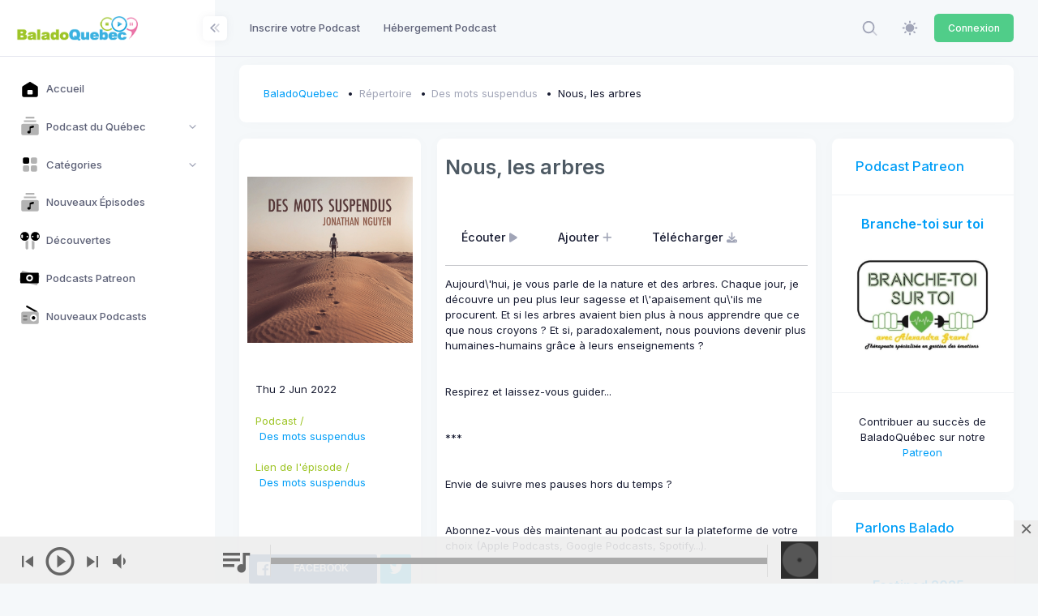

--- FILE ---
content_type: text/html; charset=UTF-8
request_url: https://baladoquebec.ca/des-mots-suspendus/nous-les-arbres
body_size: 17834
content:
<!DOCTYPE html>

<html data-theme="light" lang="fr" >

<head>
    <meta charset="utf-8"/>


    
    <title>BaladoQuebec | 	BaladoQuebec.CA | Nous, les arbres
</title>

    
    <meta name="description" content="	Des mots suspendus - Nous, les arbres - Aujourd\&#039;hui, je vous parle de la nature et des arbres. Chaque jour, je découvre un peu plus leur sagesse et l\&#039;apaisement qu\&#039;ils me procurent. Et si les arbres avaient bien plus à nous apprendre ...
"/>
    <meta name="viewport" content="width=device-width, initial-scale=1, shrink-to-fit=no"/>
    


	<meta property="fb:app_id" content="261614560553536" />
	<meta property="og:url"               content="https://baladoquebec.ca/des-mots-suspendus/nous-les-arbres" />
	<meta property="og:type"               content="website" />
	<meta property="og:title"              content="Des mots suspendus | Nous, les arbres | BaladoQuebec.CA" />
	<meta property="og:description"        content="Aujourd\&#039;hui, je vous parle de la nature et des arbres. Chaque jour, je découvre un peu plus leur sagesse et l\&#039;apaisement qu\&#039;ils me procurent. Et si les arbres avaient bien plus à nous apprendre que ce que nous croyons ? Et si, paradoxalement, nous pouvions devenir plus humaines-humains grâce à leurs enseignements ?


Respirez et laissez-vous guider...


***


Envie de suivre mes pauses hors du temps ?


Abonnez-vous dès maintenant au podcast sur la plateforme de votre choix (Apple Podcasts, Google Podcasts, Spotify...).


Et n\&#039;hésitez pas à vous inscrire à ma newsletter, à ma page Instagram et à ma page Facebook pour être informé·e·s de la diffusion de nouveaux épisodes.         

" />
	<meta property="og:image"              content="https://cdn01.baladoquebec.ca/images/671ec8928739e3.49045711.png" />




    
    <link rel="shortcut icon" href="https://baladoquebec.ca/favicon.ico" />



    <meta name="csrf-token" content="WxECf9wh8zz3mYqhX7oXMQaJhJdIOGDSAjiSZjT2">

    
    <link rel="stylesheet" href="https://fonts.googleapis.com/css?family=Inter:300,400,500,600,700"/>
    

    
    
            
                                    <link rel="preload" href="https://static.baladoquebec.ca/plugins/global/plugins.bundle.css" as="style" onload="this.onload=null;this.rel='stylesheet'" type="text/css"><noscript><link rel="stylesheet" href="https://static.baladoquebec.ca/plugins/global/plugins.bundle.css"></noscript>
                                                <link rel="preload" href="https://static.baladoquebec.ca/plugins/global/plugins-custom.bundle.css" as="style" onload="this.onload=null;this.rel='stylesheet'" type="text/css"><noscript><link rel="stylesheet" href="https://static.baladoquebec.ca/plugins/global/plugins-custom.bundle.css"></noscript>
                                                <link href="https://static.baladoquebec.ca/css/style.bundle.css" rel="stylesheet" type="text/css"/>
                                                <link href="https://static.baladoquebec.ca/js/scamp_player/css/scamp.player.css" rel="stylesheet" type="text/css"/>
                                                <link href="https://static.baladoquebec.ca/js/scamp_player/css/scamp.player.light.css" rel="stylesheet" type="text/css"/>
                                                <link href="https://static.baladoquebec.ca/css/baladoquebec.css" rel="stylesheet" type="text/css"/>
                                                <link href="https://static.baladoquebec.ca/css/app.css" rel="stylesheet" type="text/css"/>
                            
    
    
        <link href="/css/blog.css" rel="stylesheet" type="text/css">
    <!-- Sharer -->
    <link rel="stylesheet" href="/css/rrssb.css" />
    <style>
        .blog-content-1 .blog-post-content {
        background: none;

    }
    .blog-content-2 .blog-single-content {
        background: none;

    }
    </style>

</head>



<body  id="kt_body" data-kt-app-layout="light-sidebar" data-kt-app-header-fixed="false" data-kt-app-sidebar-fixed="true" data-kt-app-sidebar-hoverable="true" data-kt-app-sidebar-push-header="true" data-kt-app-sidebar-push-toolbar="true" data-kt-app-sidebar-push-footer="true" data-kt-app-toolbar-enabled="true"   class="header-fixed header-tablet-and-mobile-fixed toolbar-enabled toolbar-fixed aside-enabled aside-fixed app-default app-default"   style="--kt-toolbar-height:55px;--kt-toolbar-height-tablet-and-mobile:55px"  data-kt-name="metronic">

    <!--begin::Theme mode setup on page load-->
<script>if (document.documentElement) {
        const defaultThemeMode = "light";
        const name = document.body.getAttribute("data-kt-name");
        //let themeMode = localStorage.getItem("kt_" + (name !== null ? name + "_" : "") + "theme_mode_value");
        let themeMode = localStorage.getItem("data-theme-mode");

        if (themeMode === null) {
            if (defaultThemeMode === "system") {
                themeMode = window.matchMedia("(prefers-color-scheme: dark)").matches ? "dark" : "light";
            } else {
                themeMode = defaultThemeMode;
            }
        }
        document.documentElement.setAttribute("data-theme", themeMode);
    }</script>
<!--end::Theme mode setup on page load-->

    
        <!--begin::App-->
<div class="d-flex flex-column flex-root app-root" id="kt_app_root">
    <!--begin::Page-->
    <div class="app-page flex-column flex-column-fluid" id="kt_app_page">
    <!--begin::Header-->
<div id="kt_app_header" class="app-header">
	<!--begin::Header container-->
	<div class="app-container container-fluid d-flex align-items-stretch justify-content-between">
		<!--begin::sidebar mobile toggle-->
		<div class="d-flex align-items-center d-lg-none ms-n2 me-2" title="Show sidebar menu">
			<div class="btn btn-icon btn-active-color-primary w-35px h-35px" id="kt_app_sidebar_mobile_toggle">
				<!--begin::Svg Icon | path: icons/duotune/abstract/abs015.svg-->
				<span class="svg-icon svg-icon-1">
					<svg width="24" height="24" viewBox="0 0 24 24" fill="none" xmlns="http://www.w3.org/2000/svg">
						<path d="M21 7H3C2.4 7 2 6.6 2 6V4C2 3.4 2.4 3 3 3H21C21.6 3 22 3.4 22 4V6C22 6.6 21.6 7 21 7Z" fill="currentColor" />
						<path opacity="0.3" d="M21 14H3C2.4 14 2 13.6 2 13V11C2 10.4 2.4 10 3 10H21C21.6 10 22 10.4 22 11V13C22 13.6 21.6 14 21 14ZM22 20V18C22 17.4 21.6 17 21 17H3C2.4 17 2 17.4 2 18V20C2 20.6 2.4 21 3 21H21C21.6 21 22 20.6 22 20Z" fill="currentColor" />
					</svg>
				</span>
				<!--end::Svg Icon-->
			</div>
		</div>
		<!--end::sidebar mobile toggle-->
		<!--begin::Mobile logo-->
		<div class="d-flex align-items-center flex-grow-1 flex-lg-grow-0">
			<a href="/" class="d-lg-none">
				<img alt="Logo" src="https://static.baladoquebec.ca/img/logosquare_20.png" class="h-30px" />
			</a>
		</div>
		<!--end::Mobile logo-->
		<!--begin::Header wrapper-->
		<div class="d-flex align-items-stretch justify-content-between flex-lg-grow-1" id="kt_app_header_wrapper">
			<!--begin::Menu wrapper-->
<div class="app-header-menu app-header-mobile-drawer align-items-stretch" data-kt-drawer="true" data-kt-drawer-name="app-header-menu" data-kt-drawer-activate="{default: true, lg: false}" data-kt-drawer-overlay="true" data-kt-drawer-width="225px" data-kt-drawer-direction="end" data-kt-drawer-toggle="#kt_app_header_menu_toggle" data-kt-swapper="true" data-kt-swapper-mode="{default: 'append', lg: 'prepend'}" data-kt-swapper-parent="{default: '#kt_app_body', lg: '#kt_app_header_wrapper'}">
	<!--begin::Menu-->
	<div class="menu menu-rounded menu-column menu-lg-row my-5 my-lg-0 align-items-stretch fw-semibold px-2 px-lg-0" id="kt_app_header_menu" data-kt-menu="true">
        <!--begin:Menu item--><div  class="menu-item me-lg-1" ><!--begin:Menu link--><a class="menu-link py-3"  href="https://baladoquebec.ca/repertoire/ajout" ><span  class="menu-title" >Inscrire votre Podcast</span></a><!--end:Menu link--></div><!--end:Menu item--><!--begin:Menu item--><div  class="menu-item me-lg-1" ><!--begin:Menu link--><a class="menu-link py-3"  href="https://baladoquebec.ca/hebergement" ><span  class="menu-title" >Hébergement Podcast</span></a><!--end:Menu link--></div><!--end:Menu item-->
	</div>
	<!--end::Menu-->
</div>
<!--end::Menu wrapper-->

			<!--begin::Navbar-->
<div class="app-navbar flex-shrink-0">
	<!--begin::Search-->
	<div class="app-navbar-item align-items-stretch ms-1 ms-lg-3">
        <!--begin::Search-->
<div
    id="kt_header_search"
    class="d-flex align-items-stretch"

    data-kt-search-keypress="false"
    data-kt-search-min-length="4"
    data-kt-search-enter="enter"
    data-kt-search-layout="menu"

    data-kt-menu-trigger="auto"
    data-kt-menu-overflow="false"
    data-kt-menu-permanent="true"
    data-kt-menu-placement="bottom-end"


    
   >

    <!--begin::Search toggle-->
    <div class="d-flex align-items-center" data-kt-search-element="toggle" id="kt_header_search_toggle">
        <div class="btn btn-icon btn-custom btn-icon-muted btn-active-light btn-active-color-primary w-35px h-35px w-md-40px h-md-40px">
            <!--begin::Svg Icon | path: assets/media/icons/duotune/general/gen021.svg-->
<span class="svg-icon svg-icon-1"><svg xmlns="http://www.w3.org/2000/svg" width="24" height="24" viewBox="0 0 24 24" fill="none">
<rect opacity="0.5" x="17.0365" y="15.1223" width="8.15546" height="2" rx="1" transform="rotate(45 17.0365 15.1223)" fill="currentColor"/>
<path d="M11 19C6.55556 19 3 15.4444 3 11C3 6.55556 6.55556 3 11 3C15.4444 3 19 6.55556 19 11C19 15.4444 15.4444 19 11 19ZM11 5C7.53333 5 5 7.53333 5 11C5 14.4667 7.53333 17 11 17C14.4667 17 17 14.4667 17 11C17 7.53333 14.4667 5 11 5Z" fill="currentColor"/>
</svg></span>
<!--end::Svg Icon-->
        </div>
    </div>
    <!--end::Search toggle-->





    <!--begin::Menu-->
    <div data-kt-search-element="content" class="menu menu-sub menu-sub-dropdown p-7 w-325px w-md-375px">
        <!--begin::Wrapper-->
        <div data-kt-search-element="wrapper">
            <!--begin::Form-->
<form data-kt-search-element="form" action="/recherche" class="w-100 position-relative mb-3" autocomplete="off">
    <!--begin::Icon-->
    <!--begin::Svg Icon | path: assets/media/icons/duotune/general/gen021.svg-->
<span class="svg-icon svg-icon-2 svg-icon-lg-1 svg-icon-gray-500 position-absolute top-50 translate-middle-y ms-0"><svg xmlns="http://www.w3.org/2000/svg" width="24" height="24" viewBox="0 0 24 24" fill="none">
<rect opacity="0.5" x="17.0365" y="15.1223" width="8.15546" height="2" rx="1" transform="rotate(45 17.0365 15.1223)" fill="currentColor"/>
<path d="M11 19C6.55556 19 3 15.4444 3 11C3 6.55556 6.55556 3 11 3C15.4444 3 19 6.55556 19 11C19 15.4444 15.4444 19 11 19ZM11 5C7.53333 5 5 7.53333 5 11C5 14.4667 7.53333 17 11 17C14.4667 17 17 14.4667 17 11C17 7.53333 14.4667 5 11 5Z" fill="currentColor"/>
</svg></span>
<!--end::Svg Icon-->
    <!--end::Icon-->

    <!--begin::Input-->
    <input type="text" class="form-control form-control-flush ps-10" name="search" value="" placeholder="Recherche..." data-kt-search-element="input"/>
    <!--end::Input-->



</form>
<!--end::Form-->



        </div>
        <!--end::Wrapper-->


    </div>
    <!--end::Menu-->
</div>
<!--end::Search-->

	</div>
	<!--end::Search-->

  <!--begin::Theme mode-->
	<div class="app-navbar-item ms-1 ms-lg-3">
		<!--begin::Menu toggle-->
<a href="#" class="btn btn-icon btn-custom btn-icon-muted btn-active-light btn-active-color-primary w-35px h-35px w-md-40px h-md-40px" data-kt-menu-trigger="{default:'click', lg: 'hover'}" data-kt-menu-attach="parent" data-kt-menu-placement="bottom-end">
	<!--begin::Svg Icon | path: icons/duotune/general/gen060.svg-->
	<span class="svg-icon theme-light-show svg-icon-2">
		<svg width="24" height="24" viewBox="0 0 24 24" fill="none" xmlns="http://www.w3.org/2000/svg">
			<path d="M11.9905 5.62598C10.7293 5.62574 9.49646 5.9995 8.44775 6.69997C7.39903 7.40045 6.58159 8.39619 6.09881 9.56126C5.61603 10.7263 5.48958 12.0084 5.73547 13.2453C5.98135 14.4823 6.58852 15.6185 7.48019 16.5104C8.37186 17.4022 9.50798 18.0096 10.7449 18.2557C11.9818 18.5019 13.2639 18.3757 14.429 17.8931C15.5942 17.4106 16.5901 16.5933 17.2908 15.5448C17.9915 14.4962 18.3655 13.2634 18.3655 12.0023C18.3637 10.3119 17.6916 8.69129 16.4964 7.49593C15.3013 6.30056 13.6808 5.62806 11.9905 5.62598Z" fill="currentColor" />
			<path d="M22.1258 10.8771H20.627C20.3286 10.8771 20.0424 10.9956 19.8314 11.2066C19.6204 11.4176 19.5018 11.7038 19.5018 12.0023C19.5018 12.3007 19.6204 12.5869 19.8314 12.7979C20.0424 13.0089 20.3286 13.1274 20.627 13.1274H22.1258C22.4242 13.1274 22.7104 13.0089 22.9214 12.7979C23.1324 12.5869 23.2509 12.3007 23.2509 12.0023C23.2509 11.7038 23.1324 11.4176 22.9214 11.2066C22.7104 10.9956 22.4242 10.8771 22.1258 10.8771Z" fill="currentColor" />
			<path d="M11.9905 19.4995C11.6923 19.5 11.4064 19.6187 11.1956 19.8296C10.9848 20.0405 10.8663 20.3265 10.866 20.6247V22.1249C10.866 22.4231 10.9845 22.7091 11.1953 22.9199C11.4062 23.1308 11.6922 23.2492 11.9904 23.2492C12.2886 23.2492 12.5746 23.1308 12.7854 22.9199C12.9963 22.7091 13.1147 22.4231 13.1147 22.1249V20.6247C13.1145 20.3265 12.996 20.0406 12.7853 19.8296C12.5745 19.6187 12.2887 19.5 11.9905 19.4995Z" fill="currentColor" />
			<path d="M4.49743 12.0023C4.49718 11.704 4.37865 11.4181 4.16785 11.2072C3.95705 10.9962 3.67119 10.8775 3.37298 10.8771H1.87445C1.57603 10.8771 1.28984 10.9956 1.07883 11.2066C0.867812 11.4176 0.749266 11.7038 0.749266 12.0023C0.749266 12.3007 0.867812 12.5869 1.07883 12.7979C1.28984 13.0089 1.57603 13.1274 1.87445 13.1274H3.37299C3.6712 13.127 3.95706 13.0083 4.16785 12.7973C4.37865 12.5864 4.49718 12.3005 4.49743 12.0023Z" fill="currentColor" />
			<path d="M11.9905 4.50058C12.2887 4.50012 12.5745 4.38141 12.7853 4.17048C12.9961 3.95954 13.1147 3.67361 13.1149 3.3754V1.87521C13.1149 1.57701 12.9965 1.29103 12.7856 1.08017C12.5748 0.869313 12.2888 0.750854 11.9906 0.750854C11.6924 0.750854 11.4064 0.869313 11.1955 1.08017C10.9847 1.29103 10.8662 1.57701 10.8662 1.87521V3.3754C10.8664 3.67359 10.9849 3.95952 11.1957 4.17046C11.4065 4.3814 11.6923 4.50012 11.9905 4.50058Z" fill="currentColor" />
			<path d="M18.8857 6.6972L19.9465 5.63642C20.0512 5.53209 20.1343 5.40813 20.1911 5.27163C20.2479 5.13513 20.2772 4.98877 20.2774 4.84093C20.2775 4.69309 20.2485 4.54667 20.192 4.41006C20.1355 4.27344 20.0526 4.14932 19.948 4.04478C19.8435 3.94024 19.7194 3.85734 19.5828 3.80083C19.4462 3.74432 19.2997 3.71531 19.1519 3.71545C19.0041 3.7156 18.8577 3.7449 18.7212 3.80167C18.5847 3.85845 18.4607 3.94159 18.3564 4.04633L17.2956 5.10714C17.1909 5.21147 17.1077 5.33543 17.0509 5.47194C16.9942 5.60844 16.9649 5.7548 16.9647 5.90264C16.9646 6.05048 16.9936 6.19689 17.0501 6.33351C17.1066 6.47012 17.1895 6.59425 17.294 6.69878C17.3986 6.80332 17.5227 6.88621 17.6593 6.94272C17.7959 6.99923 17.9424 7.02824 18.0902 7.02809C18.238 7.02795 18.3844 6.99865 18.5209 6.94187C18.6574 6.88509 18.7814 6.80195 18.8857 6.6972Z" fill="currentColor" />
			<path d="M18.8855 17.3073C18.7812 17.2026 18.6572 17.1195 18.5207 17.0627C18.3843 17.006 18.2379 16.9767 18.0901 16.9766C17.9423 16.9764 17.7959 17.0055 17.6593 17.062C17.5227 17.1185 17.3986 17.2014 17.2941 17.3059C17.1895 17.4104 17.1067 17.5345 17.0501 17.6711C16.9936 17.8077 16.9646 17.9541 16.9648 18.1019C16.9649 18.2497 16.9942 18.3961 17.0509 18.5326C17.1077 18.6691 17.1908 18.793 17.2955 18.8974L18.3563 19.9582C18.4606 20.0629 18.5846 20.146 18.721 20.2027C18.8575 20.2595 19.0039 20.2887 19.1517 20.2889C19.2995 20.289 19.4459 20.26 19.5825 20.2035C19.7191 20.147 19.8432 20.0641 19.9477 19.9595C20.0523 19.855 20.1351 19.7309 20.1916 19.5943C20.2482 19.4577 20.2772 19.3113 20.277 19.1635C20.2769 19.0157 20.2476 18.8694 20.1909 18.7329C20.1341 18.5964 20.051 18.4724 19.9463 18.3681L18.8855 17.3073Z" fill="currentColor" />
			<path d="M5.09528 17.3072L4.0345 18.368C3.92972 18.4723 3.84655 18.5963 3.78974 18.7328C3.73294 18.8693 3.70362 19.0156 3.70346 19.1635C3.7033 19.3114 3.7323 19.4578 3.78881 19.5944C3.84532 19.7311 3.92822 19.8552 4.03277 19.9598C4.13732 20.0643 4.26147 20.1472 4.3981 20.2037C4.53473 20.2602 4.68117 20.2892 4.82902 20.2891C4.97688 20.2889 5.12325 20.2596 5.25976 20.2028C5.39627 20.146 5.52024 20.0628 5.62456 19.958L6.68536 18.8973C6.79007 18.7929 6.87318 18.6689 6.92993 18.5325C6.98667 18.396 7.01595 18.2496 7.01608 18.1018C7.01621 17.954 6.98719 17.8076 6.93068 17.671C6.87417 17.5344 6.79129 17.4103 6.68676 17.3058C6.58224 17.2012 6.45813 17.1183 6.32153 17.0618C6.18494 17.0053 6.03855 16.9763 5.89073 16.9764C5.74291 16.9766 5.59657 17.0058 5.46007 17.0626C5.32358 17.1193 5.19962 17.2024 5.09528 17.3072Z" fill="currentColor" />
			<path d="M5.09541 6.69715C5.19979 6.8017 5.32374 6.88466 5.4602 6.94128C5.59665 6.9979 5.74292 7.02708 5.89065 7.02714C6.03839 7.0272 6.18469 6.99815 6.32119 6.94164C6.45769 6.88514 6.58171 6.80228 6.68618 6.69782C6.79064 6.59336 6.87349 6.46933 6.93 6.33283C6.9865 6.19633 7.01556 6.05003 7.01549 5.9023C7.01543 5.75457 6.98625 5.60829 6.92963 5.47184C6.87301 5.33539 6.79005 5.21143 6.6855 5.10706L5.6247 4.04626C5.5204 3.94137 5.39643 3.8581 5.25989 3.80121C5.12335 3.74432 4.97692 3.71493 4.82901 3.71472C4.68109 3.71452 4.53458 3.7435 4.39789 3.80001C4.26119 3.85652 4.13699 3.93945 4.03239 4.04404C3.9278 4.14864 3.84487 4.27284 3.78836 4.40954C3.73185 4.54624 3.70287 4.69274 3.70308 4.84066C3.70329 4.98858 3.73268 5.135 3.78957 5.27154C3.84646 5.40808 3.92974 5.53205 4.03462 5.63635L5.09541 6.69715Z" fill="currentColor" />
		</svg>
	</span>
	<!--end::Svg Icon-->
	<!--begin::Svg Icon | path: icons/duotune/general/gen061.svg-->
	<span class="svg-icon theme-dark-show svg-icon-2">
		<svg width="24" height="24" viewBox="0 0 24 24" fill="none" xmlns="http://www.w3.org/2000/svg">
			<path d="M19.0647 5.43757C19.3421 5.43757 19.567 5.21271 19.567 4.93534C19.567 4.65796 19.3421 4.43311 19.0647 4.43311C18.7874 4.43311 18.5625 4.65796 18.5625 4.93534C18.5625 5.21271 18.7874 5.43757 19.0647 5.43757Z" fill="currentColor" />
			<path d="M20.0692 9.48884C20.3466 9.48884 20.5714 9.26398 20.5714 8.98661C20.5714 8.70923 20.3466 8.48438 20.0692 8.48438C19.7918 8.48438 19.567 8.70923 19.567 8.98661C19.567 9.26398 19.7918 9.48884 20.0692 9.48884Z" fill="currentColor" />
			<path d="M12.0335 20.5714C15.6943 20.5714 18.9426 18.2053 20.1168 14.7338C20.1884 14.5225 20.1114 14.289 19.9284 14.161C19.746 14.034 19.5003 14.0418 19.3257 14.1821C18.2432 15.0546 16.9371 15.5156 15.5491 15.5156C12.2257 15.5156 9.48884 12.8122 9.48884 9.48886C9.48884 7.41079 10.5773 5.47137 12.3449 4.35752C12.5342 4.23832 12.6 4.00733 12.5377 3.79251C12.4759 3.57768 12.2571 3.42859 12.0335 3.42859C7.32556 3.42859 3.42857 7.29209 3.42857 12C3.42857 16.7079 7.32556 20.5714 12.0335 20.5714Z" fill="currentColor" />
			<path d="M13.0379 7.47998C13.8688 7.47998 14.5446 8.15585 14.5446 8.98668C14.5446 9.26428 14.7693 9.48891 15.0469 9.48891C15.3245 9.48891 15.5491 9.26428 15.5491 8.98668C15.5491 8.15585 16.225 7.47998 17.0558 7.47998C17.3334 7.47998 17.558 7.25535 17.558 6.97775C17.558 6.70015 17.3334 6.47552 17.0558 6.47552C16.225 6.47552 15.5491 5.76616 15.5491 4.93534C15.5491 4.65774 15.3245 4.43311 15.0469 4.43311C14.7693 4.43311 14.5446 4.65774 14.5446 4.93534C14.5446 5.76616 13.8688 6.47552 13.0379 6.47552C12.7603 6.47552 12.5357 6.70015 12.5357 6.97775C12.5357 7.25535 12.7603 7.47998 13.0379 7.47998Z" fill="currentColor" />
		</svg>
	</span>
	<!--end::Svg Icon-->
</a>
<!--begin::Menu toggle-->
<!--begin::Menu-->
<div class="menu menu-sub menu-sub-dropdown menu-column menu-rounded menu-title-gray-700 menu-icon-muted menu-active-bg menu-state-color fw-semibold py-4 fs-base w-175px" data-kt-menu="true" data-kt-element="theme-mode-menu">
	<!--begin::Menu item-->
	<div class="menu-item px-3 my-0">
		<a href="#" class="menu-link px-3 py-2" data-kt-element="mode" data-kt-value="light">
			<span class="menu-icon" data-kt-element="icon">
				<!--begin::Svg Icon | path: icons/duotune/general/gen060.svg-->
				<span class="svg-icon svg-icon-3">
					<svg width="24" height="24" viewBox="0 0 24 24" fill="none" xmlns="http://www.w3.org/2000/svg">
						<path d="M11.9905 5.62598C10.7293 5.62574 9.49646 5.9995 8.44775 6.69997C7.39903 7.40045 6.58159 8.39619 6.09881 9.56126C5.61603 10.7263 5.48958 12.0084 5.73547 13.2453C5.98135 14.4823 6.58852 15.6185 7.48019 16.5104C8.37186 17.4022 9.50798 18.0096 10.7449 18.2557C11.9818 18.5019 13.2639 18.3757 14.429 17.8931C15.5942 17.4106 16.5901 16.5933 17.2908 15.5448C17.9915 14.4962 18.3655 13.2634 18.3655 12.0023C18.3637 10.3119 17.6916 8.69129 16.4964 7.49593C15.3013 6.30056 13.6808 5.62806 11.9905 5.62598Z" fill="currentColor" />
						<path d="M22.1258 10.8771H20.627C20.3286 10.8771 20.0424 10.9956 19.8314 11.2066C19.6204 11.4176 19.5018 11.7038 19.5018 12.0023C19.5018 12.3007 19.6204 12.5869 19.8314 12.7979C20.0424 13.0089 20.3286 13.1274 20.627 13.1274H22.1258C22.4242 13.1274 22.7104 13.0089 22.9214 12.7979C23.1324 12.5869 23.2509 12.3007 23.2509 12.0023C23.2509 11.7038 23.1324 11.4176 22.9214 11.2066C22.7104 10.9956 22.4242 10.8771 22.1258 10.8771Z" fill="currentColor" />
						<path d="M11.9905 19.4995C11.6923 19.5 11.4064 19.6187 11.1956 19.8296C10.9848 20.0405 10.8663 20.3265 10.866 20.6247V22.1249C10.866 22.4231 10.9845 22.7091 11.1953 22.9199C11.4062 23.1308 11.6922 23.2492 11.9904 23.2492C12.2886 23.2492 12.5746 23.1308 12.7854 22.9199C12.9963 22.7091 13.1147 22.4231 13.1147 22.1249V20.6247C13.1145 20.3265 12.996 20.0406 12.7853 19.8296C12.5745 19.6187 12.2887 19.5 11.9905 19.4995Z" fill="currentColor" />
						<path d="M4.49743 12.0023C4.49718 11.704 4.37865 11.4181 4.16785 11.2072C3.95705 10.9962 3.67119 10.8775 3.37298 10.8771H1.87445C1.57603 10.8771 1.28984 10.9956 1.07883 11.2066C0.867812 11.4176 0.749266 11.7038 0.749266 12.0023C0.749266 12.3007 0.867812 12.5869 1.07883 12.7979C1.28984 13.0089 1.57603 13.1274 1.87445 13.1274H3.37299C3.6712 13.127 3.95706 13.0083 4.16785 12.7973C4.37865 12.5864 4.49718 12.3005 4.49743 12.0023Z" fill="currentColor" />
						<path d="M11.9905 4.50058C12.2887 4.50012 12.5745 4.38141 12.7853 4.17048C12.9961 3.95954 13.1147 3.67361 13.1149 3.3754V1.87521C13.1149 1.57701 12.9965 1.29103 12.7856 1.08017C12.5748 0.869313 12.2888 0.750854 11.9906 0.750854C11.6924 0.750854 11.4064 0.869313 11.1955 1.08017C10.9847 1.29103 10.8662 1.57701 10.8662 1.87521V3.3754C10.8664 3.67359 10.9849 3.95952 11.1957 4.17046C11.4065 4.3814 11.6923 4.50012 11.9905 4.50058Z" fill="currentColor" />
						<path d="M18.8857 6.6972L19.9465 5.63642C20.0512 5.53209 20.1343 5.40813 20.1911 5.27163C20.2479 5.13513 20.2772 4.98877 20.2774 4.84093C20.2775 4.69309 20.2485 4.54667 20.192 4.41006C20.1355 4.27344 20.0526 4.14932 19.948 4.04478C19.8435 3.94024 19.7194 3.85734 19.5828 3.80083C19.4462 3.74432 19.2997 3.71531 19.1519 3.71545C19.0041 3.7156 18.8577 3.7449 18.7212 3.80167C18.5847 3.85845 18.4607 3.94159 18.3564 4.04633L17.2956 5.10714C17.1909 5.21147 17.1077 5.33543 17.0509 5.47194C16.9942 5.60844 16.9649 5.7548 16.9647 5.90264C16.9646 6.05048 16.9936 6.19689 17.0501 6.33351C17.1066 6.47012 17.1895 6.59425 17.294 6.69878C17.3986 6.80332 17.5227 6.88621 17.6593 6.94272C17.7959 6.99923 17.9424 7.02824 18.0902 7.02809C18.238 7.02795 18.3844 6.99865 18.5209 6.94187C18.6574 6.88509 18.7814 6.80195 18.8857 6.6972Z" fill="currentColor" />
						<path d="M18.8855 17.3073C18.7812 17.2026 18.6572 17.1195 18.5207 17.0627C18.3843 17.006 18.2379 16.9767 18.0901 16.9766C17.9423 16.9764 17.7959 17.0055 17.6593 17.062C17.5227 17.1185 17.3986 17.2014 17.2941 17.3059C17.1895 17.4104 17.1067 17.5345 17.0501 17.6711C16.9936 17.8077 16.9646 17.9541 16.9648 18.1019C16.9649 18.2497 16.9942 18.3961 17.0509 18.5326C17.1077 18.6691 17.1908 18.793 17.2955 18.8974L18.3563 19.9582C18.4606 20.0629 18.5846 20.146 18.721 20.2027C18.8575 20.2595 19.0039 20.2887 19.1517 20.2889C19.2995 20.289 19.4459 20.26 19.5825 20.2035C19.7191 20.147 19.8432 20.0641 19.9477 19.9595C20.0523 19.855 20.1351 19.7309 20.1916 19.5943C20.2482 19.4577 20.2772 19.3113 20.277 19.1635C20.2769 19.0157 20.2476 18.8694 20.1909 18.7329C20.1341 18.5964 20.051 18.4724 19.9463 18.3681L18.8855 17.3073Z" fill="currentColor" />
						<path d="M5.09528 17.3072L4.0345 18.368C3.92972 18.4723 3.84655 18.5963 3.78974 18.7328C3.73294 18.8693 3.70362 19.0156 3.70346 19.1635C3.7033 19.3114 3.7323 19.4578 3.78881 19.5944C3.84532 19.7311 3.92822 19.8552 4.03277 19.9598C4.13732 20.0643 4.26147 20.1472 4.3981 20.2037C4.53473 20.2602 4.68117 20.2892 4.82902 20.2891C4.97688 20.2889 5.12325 20.2596 5.25976 20.2028C5.39627 20.146 5.52024 20.0628 5.62456 19.958L6.68536 18.8973C6.79007 18.7929 6.87318 18.6689 6.92993 18.5325C6.98667 18.396 7.01595 18.2496 7.01608 18.1018C7.01621 17.954 6.98719 17.8076 6.93068 17.671C6.87417 17.5344 6.79129 17.4103 6.68676 17.3058C6.58224 17.2012 6.45813 17.1183 6.32153 17.0618C6.18494 17.0053 6.03855 16.9763 5.89073 16.9764C5.74291 16.9766 5.59657 17.0058 5.46007 17.0626C5.32358 17.1193 5.19962 17.2024 5.09528 17.3072Z" fill="currentColor" />
						<path d="M5.09541 6.69715C5.19979 6.8017 5.32374 6.88466 5.4602 6.94128C5.59665 6.9979 5.74292 7.02708 5.89065 7.02714C6.03839 7.0272 6.18469 6.99815 6.32119 6.94164C6.45769 6.88514 6.58171 6.80228 6.68618 6.69782C6.79064 6.59336 6.87349 6.46933 6.93 6.33283C6.9865 6.19633 7.01556 6.05003 7.01549 5.9023C7.01543 5.75457 6.98625 5.60829 6.92963 5.47184C6.87301 5.33539 6.79005 5.21143 6.6855 5.10706L5.6247 4.04626C5.5204 3.94137 5.39643 3.8581 5.25989 3.80121C5.12335 3.74432 4.97692 3.71493 4.82901 3.71472C4.68109 3.71452 4.53458 3.7435 4.39789 3.80001C4.26119 3.85652 4.13699 3.93945 4.03239 4.04404C3.9278 4.14864 3.84487 4.27284 3.78836 4.40954C3.73185 4.54624 3.70287 4.69274 3.70308 4.84066C3.70329 4.98858 3.73268 5.135 3.78957 5.27154C3.84646 5.40808 3.92974 5.53205 4.03462 5.63635L5.09541 6.69715Z" fill="currentColor" />
					</svg>
				</span>
				<!--end::Svg Icon-->
			</span>
			<span class="menu-title">Light</span>
		</a>
	</div>
	<!--end::Menu item-->
	<!--begin::Menu item-->
	<div class="menu-item px-3 my-0">
		<a href="#" class="menu-link px-3 py-2" data-kt-element="mode" data-kt-value="dark">
			<span class="menu-icon" data-kt-element="icon">
				<!--begin::Svg Icon | path: icons/duotune/general/gen061.svg-->
				<span class="svg-icon svg-icon-3">
					<svg width="24" height="24" viewBox="0 0 24 24" fill="none" xmlns="http://www.w3.org/2000/svg">
						<path d="M19.0647 5.43757C19.3421 5.43757 19.567 5.21271 19.567 4.93534C19.567 4.65796 19.3421 4.43311 19.0647 4.43311C18.7874 4.43311 18.5625 4.65796 18.5625 4.93534C18.5625 5.21271 18.7874 5.43757 19.0647 5.43757Z" fill="currentColor" />
						<path d="M20.0692 9.48884C20.3466 9.48884 20.5714 9.26398 20.5714 8.98661C20.5714 8.70923 20.3466 8.48438 20.0692 8.48438C19.7918 8.48438 19.567 8.70923 19.567 8.98661C19.567 9.26398 19.7918 9.48884 20.0692 9.48884Z" fill="currentColor" />
						<path d="M12.0335 20.5714C15.6943 20.5714 18.9426 18.2053 20.1168 14.7338C20.1884 14.5225 20.1114 14.289 19.9284 14.161C19.746 14.034 19.5003 14.0418 19.3257 14.1821C18.2432 15.0546 16.9371 15.5156 15.5491 15.5156C12.2257 15.5156 9.48884 12.8122 9.48884 9.48886C9.48884 7.41079 10.5773 5.47137 12.3449 4.35752C12.5342 4.23832 12.6 4.00733 12.5377 3.79251C12.4759 3.57768 12.2571 3.42859 12.0335 3.42859C7.32556 3.42859 3.42857 7.29209 3.42857 12C3.42857 16.7079 7.32556 20.5714 12.0335 20.5714Z" fill="currentColor" />
						<path d="M13.0379 7.47998C13.8688 7.47998 14.5446 8.15585 14.5446 8.98668C14.5446 9.26428 14.7693 9.48891 15.0469 9.48891C15.3245 9.48891 15.5491 9.26428 15.5491 8.98668C15.5491 8.15585 16.225 7.47998 17.0558 7.47998C17.3334 7.47998 17.558 7.25535 17.558 6.97775C17.558 6.70015 17.3334 6.47552 17.0558 6.47552C16.225 6.47552 15.5491 5.76616 15.5491 4.93534C15.5491 4.65774 15.3245 4.43311 15.0469 4.43311C14.7693 4.43311 14.5446 4.65774 14.5446 4.93534C14.5446 5.76616 13.8688 6.47552 13.0379 6.47552C12.7603 6.47552 12.5357 6.70015 12.5357 6.97775C12.5357 7.25535 12.7603 7.47998 13.0379 7.47998Z" fill="currentColor" />
					</svg>
				</span>
				<!--end::Svg Icon-->
			</span>
			<span class="menu-title">Dark</span>
		</a>
	</div>
	<!--end::Menu item-->
	<!--begin::Menu item-->
	<div class="menu-item px-3 my-0">
		<a href="#" class="menu-link px-3 py-2" data-kt-element="mode" data-kt-value="system">
			<span class="menu-icon" data-kt-element="icon">
				<!--begin::Svg Icon | path: icons/duotune/general/gen062.svg-->
				<span class="svg-icon svg-icon-3">
					<svg width="24" height="24" viewBox="0 0 24 24" fill="none" xmlns="http://www.w3.org/2000/svg">
						<path fill-rule="evenodd" clip-rule="evenodd" d="M1.34375 3.9463V15.2178C1.34375 16.119 2.08105 16.8563 2.98219 16.8563H8.65093V19.4594H6.15702C5.38853 19.4594 4.75981 19.9617 4.75981 20.5757V21.6921H19.2403V20.5757C19.2403 19.9617 18.6116 19.4594 17.8431 19.4594H15.3492V16.8563H21.0179C21.919 16.8563 22.6562 16.119 22.6562 15.2178V3.9463C22.6562 3.04516 21.9189 2.30786 21.0179 2.30786H2.98219C2.08105 2.30786 1.34375 3.04516 1.34375 3.9463ZM12.9034 9.9016C13.241 9.98792 13.5597 10.1216 13.852 10.2949L15.0393 9.4353L15.9893 10.3853L15.1297 11.5727C15.303 11.865 15.4366 12.1837 15.523 12.5212L16.97 12.7528V13.4089H13.9851C13.9766 12.3198 13.0912 11.4394 12 11.4394C10.9089 11.4394 10.0235 12.3198 10.015 13.4089H7.03006V12.7528L8.47712 12.5211C8.56345 12.1836 8.69703 11.8649 8.87037 11.5727L8.0107 10.3853L8.96078 9.4353L10.148 10.2949C10.4404 10.1215 10.759 9.98788 11.0966 9.9016L11.3282 8.45467H12.6718L12.9034 9.9016ZM16.1353 7.93758C15.6779 7.93758 15.3071 7.56681 15.3071 7.1094C15.3071 6.652 15.6779 6.28122 16.1353 6.28122C16.5926 6.28122 16.9634 6.652 16.9634 7.1094C16.9634 7.56681 16.5926 7.93758 16.1353 7.93758ZM2.71385 14.0964V3.90518C2.71385 3.78023 2.81612 3.67796 2.94107 3.67796H21.0589C21.1839 3.67796 21.2861 3.78023 21.2861 3.90518V14.0964C15.0954 14.0964 8.90462 14.0964 2.71385 14.0964Z" fill="currentColor" />
					</svg>
				</span>
				<!--end::Svg Icon-->
			</span>
			<span class="menu-title">System</span>
		</a>
	</div>
	<!--end::Menu item-->
</div>
<!--end::Menu-->

	</div>
	<!--end::Theme mode-->
            <div class="app-navbar-item ms-1 ms-lg-3" >
            <a href="/login" class="btn btn-success btn-sm">Connexion</a>
        </div>
    
	<!--begin::Header menu toggle-->
	<div class="app-navbar-item d-lg-none ms-2 me-n3" title="Show header menu">
		<div class="btn btn-icon btn-active-color-primary w-35px h-35px" id="kt_app_header_menu_toggle">
			<!--begin::Svg Icon | path: icons/duotune/text/txt001.svg-->
			<span class="svg-icon svg-icon-1">
				<svg width="24" height="24" viewBox="0 0 24 24" fill="none" xmlns="http://www.w3.org/2000/svg">
					<path d="M13 11H3C2.4 11 2 10.6 2 10V9C2 8.4 2.4 8 3 8H13C13.6 8 14 8.4 14 9V10C14 10.6 13.6 11 13 11ZM22 5V4C22 3.4 21.6 3 21 3H3C2.4 3 2 3.4 2 4V5C2 5.6 2.4 6 3 6H21C21.6 6 22 5.6 22 5Z" fill="currentColor" />
					<path opacity="0.3" d="M21 16H3C2.4 16 2 15.6 2 15V14C2 13.4 2.4 13 3 13H21C21.6 13 22 13.4 22 14V15C22 15.6 21.6 16 21 16ZM14 20V19C14 18.4 13.6 18 13 18H3C2.4 18 2 18.4 2 19V20C2 20.6 2.4 21 3 21H13C13.6 21 14 20.6 14 20Z" fill="currentColor" />
				</svg>
			</span>
			<!--end::Svg Icon-->
		</div>
	</div>
	<!--end::Header menu toggle-->
</div>
<!--end::Navbar-->

		</div>
		<!--end::Header wrapper-->
	</div>
	<!--end::Header container-->
</div>
<!--end::Header-->

    <!--begin::Wrapper-->
        <div class="app-wrapper flex-column flex-row-fluid" id="kt_app_wrapper">
        <!--begin::sidebar-->
<div id="kt_app_sidebar" class="app-sidebar flex-column" data-kt-drawer="true" data-kt-drawer-name="app-sidebar" data-kt-drawer-activate="{default: true, lg: false}" data-kt-drawer-overlay="true" data-kt-drawer-width="225px" data-kt-drawer-direction="start" data-kt-drawer-toggle="#kt_app_sidebar_mobile_toggle">
	<!--begin::Logo-->
<div class="app-sidebar-logo px-6" id="kt_app_sidebar_logo">
	<!--begin::Logo image-->
	<a href="/">
        <img alt="BaladoQuebec" width="150px" src="https://static.baladoquebec.ca/img/logo_baladoquebec.png" class="app-sidebar-logo-default" />
        <img alt="Logo" src="https://static.baladoquebec.ca/img/logosquare_20.png" class="h-20px app-sidebar-logo-minimize" />
    </a>
	<!--end::Logo image-->
	<!--begin::Sidebar toggle-->
	<div id="kt_app_sidebar_toggle" class="app-sidebar-toggle btn btn-icon btn-shadow btn-sm btn-color-muted btn-active-color-primary body-bg h-30px w-30px position-absolute top-50 start-100 translate-middle rotate" data-kt-toggle="true" data-kt-toggle-state="active" data-kt-toggle-target="body" data-kt-toggle-name="app-sidebar-minimize">
		<!--begin::Svg Icon | path: icons/duotune/arrows/arr079.svg-->
		<span class="svg-icon svg-icon-2 rotate-180">
			<svg width="24" height="24" viewBox="0 0 24 24" fill="none" xmlns="http://www.w3.org/2000/svg">
				<path opacity="0.5" d="M14.2657 11.4343L18.45 7.25C18.8642 6.83579 18.8642 6.16421 18.45 5.75C18.0358 5.33579 17.3642 5.33579 16.95 5.75L11.4071 11.2929C11.0166 11.6834 11.0166 12.3166 11.4071 12.7071L16.95 18.25C17.3642 18.6642 18.0358 18.6642 18.45 18.25C18.8642 17.8358 18.8642 17.1642 18.45 16.75L14.2657 12.5657C13.9533 12.2533 13.9533 11.7467 14.2657 11.4343Z" fill="currentColor" />
				<path d="M8.2657 11.4343L12.45 7.25C12.8642 6.83579 12.8642 6.16421 12.45 5.75C12.0358 5.33579 11.3642 5.33579 10.95 5.75L5.40712 11.2929C5.01659 11.6834 5.01659 12.3166 5.40712 12.7071L10.95 18.25C11.3642 18.6642 12.0358 18.6642 12.45 18.25C12.8642 17.8358 12.8642 17.1642 12.45 16.75L8.2657 12.5657C7.95328 12.2533 7.95328 11.7467 8.2657 11.4343Z" fill="currentColor" />
			</svg>
		</span>
		<!--end::Svg Icon-->
	</div>
	<!--end::Sidebar toggle-->
</div>
<!--end::Logo-->

	<!--begin::sidebar menu-->
<div class="app-sidebar-menu overflow-hidden flex-column-fluid">
	<!--begin::Menu wrapper-->
	<div id="kt_app_sidebar_menu_wrapper" class="app-sidebar-wrapper hover-scroll-overlay-y my-5" data-kt-scroll="true" data-kt-scroll-activate="true" data-kt-scroll-height="auto" data-kt-scroll-dependencies="#kt_app_sidebar_logo, #kt_app_sidebar_footer" data-kt-scroll-wrappers="#kt_app_sidebar_menu" data-kt-scroll-offset="5px" data-kt-scroll-save-state="true">
		<!--begin::Menu-->
		<div class="menu menu-column menu-rounded menu-sub-indention px-3" id="#kt_app_sidebar_menu" data-kt-menu="true" data-kt-menu-expand="false">
            <!--begin:Menu item--><div  class="menu-item" ><!--begin:Menu link--><a class="menu-link"  href="https://baladoquebec.ca" ><span  class="menu-icon" ><!--begin::Svg Icon | path: media/svg/icons/Home/Home.svg-->
<span class="svg-icon svg-icon-primary svg-icon-2x"><svg xmlns="http://www.w3.org/2000/svg" xmlns:xlink="http://www.w3.org/1999/xlink" width="24px" height="24px" viewBox="0 0 24 24" version="1.1">
    <title>Stockholm-icons / Home / Home</title>
    <desc>Created with Sketch.</desc>
    <defs/>
    <g stroke="none" stroke-width="1" fill="none" fill-rule="evenodd">
        <rect x="0" y="0" width="24" height="24"/>
        <path d="M3.95709826,8.41510662 L11.47855,3.81866389 C11.7986624,3.62303967 12.2013376,3.62303967 12.52145,3.81866389 L20.0429,8.41510557 C20.6374094,8.77841684 21,9.42493654 21,10.1216692 L21,19.0000642 C21,20.1046337 20.1045695,21.0000642 19,21.0000642 L4.99998155,21.0000673 C3.89541205,21.0000673 2.99998155,20.1046368 2.99998155,19.0000673 L2.99999828,10.1216672 C2.99999935,9.42493561 3.36258984,8.77841732 3.95709826,8.41510662 Z M10,13 C9.44771525,13 9,13.4477153 9,14 L9,17 C9,17.5522847 9.44771525,18 10,18 L14,18 C14.5522847,18 15,17.5522847 15,17 L15,14 C15,13.4477153 14.5522847,13 14,13 L10,13 Z" fill="#000000"/>
    </g>
</svg></span>
<!--end::Svg Icon--></span><span  class="menu-title" >Accueil</span></a><!--end:Menu link--></div><!--end:Menu item--><!--begin:Menu item--><div  data-kt-menu-trigger="click"  class="menu-item menu-accordion" ><!--begin:Menu link--><a class="menu-link"  href="https://baladoquebec.ca/repertoire" ><span  class="menu-icon" ><!--begin::Svg Icon | path: media/svg/icons/Media/Media-library1.svg-->
<span class="svg-icon svg-icon-primary  svg-icon-2x"><svg xmlns="http://www.w3.org/2000/svg" xmlns:xlink="http://www.w3.org/1999/xlink" width="24px" height="24px" viewBox="0 0 24 24" version="1.1">
    <title>Stockholm-icons / Media / Media-library1</title>
    <desc>Created with Sketch.</desc>
    <defs/>
    <g stroke="none" stroke-width="1" fill="none" fill-rule="evenodd">
        <rect x="0" y="0" width="24" height="24"/>
        <rect fill="#000000" opacity="0.3" x="2" y="9" width="20" height="13" rx="2"/>
        <rect fill="#000000" opacity="0.3" x="5" y="5" width="14" height="2" rx="0.5"/>
        <rect fill="#000000" opacity="0.3" x="7" y="1" width="10" height="2" rx="0.5"/>
        <path d="M10.8333333,20 C9.82081129,20 9,19.3159906 9,18.4722222 C9,17.6284539 9.82081129,16.9444444 10.8333333,16.9444444 C11.0476105,16.9444444 11.2533018,16.9750785 11.4444444,17.0313779 L11.4444444,12.7916011 C11.4444444,12.4782408 11.6398662,12.2012404 11.9268804,12.1077729 L15.4407693,11.0331119 C15.8834716,10.8889438 16.3333333,11.2336005 16.3333333,11.7169402 L16.3333333,12.7916011 C16.3333333,13.1498215 15.9979332,13.3786009 15.7222222,13.4444444 C15.3255297,13.53918 14.3070112,13.7428837 12.6666667,14.0555556 L12.6666667,18.5035214 C12.6666667,18.5583862 12.6622174,18.6091837 12.6535404,18.6559869 C12.5446237,19.4131089 11.771224,20 10.8333333,20 Z" fill="#000000"/>
    </g>
</svg></span>
<!--end::Svg Icon--></span><span  class="menu-title" >Podcast du Québec</span><span  class="menu-arrow" ></span></a><!--end:Menu link--><!--begin:Menu sub--><div  class="menu-sub menu-sub-accordion menu-active-bg" ><!--begin:Menu item--><div  class="menu-item" ><!--begin:Menu link--><a class="menu-link"  href="https://baladoquebec.ca/repertoire" ><span  class="menu-title" >Tous les Podcasts (4055)</span></a><!--end:Menu link--></div><!--end:Menu item--><!--begin:Menu item--><div  class="menu-item" ><!--begin:Menu link--><a class="menu-link"  href="https://baladoquebec.ca/repertoire/varmedia" ><span  class="menu-title" >Varmédia (17)</span></a><!--end:Menu link--></div><!--end:Menu item--><!--begin:Menu item--><div  class="menu-item" ><!--begin:Menu link--><a class="menu-link"  href="https://baladoquebec.ca/repertoire/podcasse" ><span  class="menu-title" >Podcasse.com (35)</span></a><!--end:Menu link--></div><!--end:Menu item--><!--begin:Menu item--><div  class="menu-item" ><!--begin:Menu link--><a class="menu-link"  href="https://baladoquebec.ca/repertoire/podcasteur" ><span  class="menu-title" >Podcasteur (4)</span></a><!--end:Menu link--></div><!--end:Menu item--><!--begin:Menu item--><div  class="menu-item" ><!--begin:Menu link--><a class="menu-link"  href="https://baladoquebec.ca/repertoire/cism" ><span  class="menu-title" >CISM 89,3 FM (12)</span></a><!--end:Menu link--></div><!--end:Menu item--><!--begin:Menu item--><div  class="menu-item" ><!--begin:Menu link--><a class="menu-link"  href="https://baladoquebec.ca/repertoire/choq" ><span  class="menu-title" >CHOQ.CA (40)</span></a><!--end:Menu link--></div><!--end:Menu item--><!--begin:Menu item--><div  class="menu-item" ><!--begin:Menu link--><a class="menu-link"  href="https://baladoquebec.ca/repertoire/yoinkmedia" ><span  class="menu-title" >Yoink! Media (5)</span></a><!--end:Menu link--></div><!--end:Menu item--><!--begin:Menu item--><div  class="menu-item" ><!--begin:Menu link--><a class="menu-link"  href="https://baladoquebec.ca/repertoire/puissance-maximale" ><span  class="menu-title" >Puissance Maximale (6)</span></a><!--end:Menu link--></div><!--end:Menu item--><!--begin:Menu item--><div  class="menu-item" ><!--begin:Menu link--><a class="menu-link"  href="https://baladoquebec.ca/repertoire/premiereplus" ><span  class="menu-title" >Première Plus (29)</span></a><!--end:Menu link--></div><!--end:Menu item--><!--begin:Menu item--><div  class="menu-item" ><!--begin:Menu link--><a class="menu-link"  href="https://baladoquebec.ca/repertoire/magneto" ><span  class="menu-title" >Magnéto (5)</span></a><!--end:Menu link--></div><!--end:Menu item--><!--begin:Menu item--><div  class="menu-item" ><!--begin:Menu link--><a class="menu-link"  href="https://baladoquebec.ca/repertoire/qub" ><span  class="menu-title" >QUB Radio (17)</span></a><!--end:Menu link--></div><!--end:Menu item--><!--begin:Menu item--><div  class="menu-item" ><!--begin:Menu link--><a class="menu-link"  href="https://baladoquebec.ca/repertoire/cjmd" ><span  class="menu-title" >CJMD 96,9 FM (30)</span></a><!--end:Menu link--></div><!--end:Menu item--><!--begin:Menu item--><div  class="menu-item" ><!--begin:Menu link--><a class="menu-link"  href="https://baladoquebec.ca/repertoire/romeo-podcast" ><span  class="menu-title" >Romeo Podcasts (6)</span></a><!--end:Menu link--></div><!--end:Menu item--><!--begin:Menu item--><div  class="menu-item" ><!--begin:Menu link--><a class="menu-link"  href="https://baladoquebec.ca/repertoire/alatroismedia" ><span  class="menu-title" >A la trois Média (8)</span></a><!--end:Menu link--></div><!--end:Menu item--></div><!--end:Menu sub--></div><!--end:Menu item--><!--begin:Menu item--><div  data-kt-menu-trigger="click"  class="menu-item menu-accordion" ><!--begin:Menu link--><span class="menu-link" ><span  class="menu-icon" ><!--begin::Svg Icon | path: media/svg/icons/Layout/Layout-4-blocks.svg-->
<span class="svg-icon svg-icon-primary  svg-icon-2x"><svg xmlns="http://www.w3.org/2000/svg" xmlns:xlink="http://www.w3.org/1999/xlink" width="24px" height="24px" viewBox="0 0 24 24" version="1.1">
    <title>Stockholm-icons / Layout / Layout-4-blocks</title>
    <desc>Created with Sketch.</desc>
    <defs/>
    <g stroke="none" stroke-width="1" fill="none" fill-rule="evenodd">
        <rect x="0" y="0" width="24" height="24"/>
        <rect fill="#000000" x="4" y="4" width="7" height="7" rx="1.5"/>
        <path d="M5.5,13 L9.5,13 C10.3284271,13 11,13.6715729 11,14.5 L11,18.5 C11,19.3284271 10.3284271,20 9.5,20 L5.5,20 C4.67157288,20 4,19.3284271 4,18.5 L4,14.5 C4,13.6715729 4.67157288,13 5.5,13 Z M14.5,4 L18.5,4 C19.3284271,4 20,4.67157288 20,5.5 L20,9.5 C20,10.3284271 19.3284271,11 18.5,11 L14.5,11 C13.6715729,11 13,10.3284271 13,9.5 L13,5.5 C13,4.67157288 13.6715729,4 14.5,4 Z M14.5,13 L18.5,13 C19.3284271,13 20,13.6715729 20,14.5 L20,18.5 C20,19.3284271 19.3284271,20 18.5,20 L14.5,20 C13.6715729,20 13,19.3284271 13,18.5 L13,14.5 C13,13.6715729 13.6715729,13 14.5,13 Z" fill="#000000" opacity="0.3"/>
    </g>
</svg></span>
<!--end::Svg Icon--></span><span  class="menu-title" >Catégories</span><span  class="menu-arrow" ></span></span><!--end:Menu link--><!--begin:Menu sub--><div  class="menu-sub menu-sub-accordion menu-active-bg" ><!--begin:Menu item--><div  data-kt-menu-trigger="click"  class="menu-item" ><!--begin:Menu link--><a class="menu-link"  href="https://baladoquebec.ca/repertoire/arts" ><span  class="menu-title" >Arts (199)</span><span  class="menu-arrow" ></span></a><!--end:Menu link--><!--begin:Menu sub--><div  class="menu-sub menu-sub-accordion menu-active-bg" ><!--begin:Menu item--><div  class="menu-item" ><!--begin:Menu link--><a class="menu-link"  href="https://baladoquebec.ca/repertoire/arts" ><span  class="menu-title" >Tous dans Arts (199)</span></a><!--end:Menu link--></div><!--end:Menu item--><!--begin:Menu item--><div  class="menu-item" ><!--begin:Menu link--><a class="menu-link"  href="https://baladoquebec.ca/repertoire/alimentation" ><span  class="menu-title" >Alimentation (39)</span></a><!--end:Menu link--></div><!--end:Menu item--><!--begin:Menu item--><div  class="menu-item" ><!--begin:Menu link--><a class="menu-link"  href="https://baladoquebec.ca/repertoire/arts-spectacle" ><span  class="menu-title" >Arts du spectacle (55)</span></a><!--end:Menu link--></div><!--end:Menu item--><!--begin:Menu item--><div  class="menu-item" ><!--begin:Menu link--><a class="menu-link"  href="https://baladoquebec.ca/repertoire/arts-visuel" ><span  class="menu-title" >Arts visuels (28)</span></a><!--end:Menu link--></div><!--end:Menu item--><!--begin:Menu item--><div  class="menu-item" ><!--begin:Menu link--><a class="menu-link"  href="https://baladoquebec.ca/repertoire/conception" ><span  class="menu-title" >Conception (13)</span></a><!--end:Menu link--></div><!--end:Menu item--><!--begin:Menu item--><div  class="menu-item" ><!--begin:Menu link--><a class="menu-link"  href="https://baladoquebec.ca/repertoire/livres" ><span  class="menu-title" >Livres (40)</span></a><!--end:Menu link--></div><!--end:Menu item--><!--begin:Menu item--><div  class="menu-item" ><!--begin:Menu link--><a class="menu-link"  href="https://baladoquebec.ca/repertoire/mode-beaute" ><span  class="menu-title" >Mode et beauté (12)</span></a><!--end:Menu link--></div><!--end:Menu item--></div><!--end:Menu sub--></div><!--end:Menu item--><!--begin:Menu item--><div  data-kt-menu-trigger="click"  class="menu-item" ><!--begin:Menu link--><a class="menu-link"  href="https://baladoquebec.ca/repertoire/comedie" ><span  class="menu-title" >Comédie (230)</span><span  class="menu-arrow" ></span></a><!--end:Menu link--><!--begin:Menu sub--><div  class="menu-sub menu-sub-accordion menu-active-bg" ><!--begin:Menu item--><div  class="menu-item" ><!--begin:Menu link--><a class="menu-link"  href="https://baladoquebec.ca/repertoire/comedie" ><span  class="menu-title" >Tous dans Comédie (230)</span></a><!--end:Menu link--></div><!--end:Menu item--><!--begin:Menu item--><div  class="menu-item" ><!--begin:Menu link--><a class="menu-link"  href="https://baladoquebec.ca/repertoire/improvisations" ><span  class="menu-title" >Improvisation (26)</span></a><!--end:Menu link--></div><!--end:Menu item--><!--begin:Menu item--><div  class="menu-item" ><!--begin:Menu link--><a class="menu-link"  href="https://baladoquebec.ca/repertoire/interviews-comediens" ><span  class="menu-title" >Interviews de comédiens (22)</span></a><!--end:Menu link--></div><!--end:Menu item--><!--begin:Menu item--><div  class="menu-item" ><!--begin:Menu link--><a class="menu-link"  href="https://baladoquebec.ca/repertoire/stand-up" ><span  class="menu-title" >Stand-Up (18)</span></a><!--end:Menu link--></div><!--end:Menu item--></div><!--end:Menu sub--></div><!--end:Menu item--><!--begin:Menu item--><div  data-kt-menu-trigger="click"  class="menu-item" ><!--begin:Menu link--><a class="menu-link"  href="https://baladoquebec.ca/repertoire/culture-societe" ><span  class="menu-title" >Culture et société (634)</span><span  class="menu-arrow" ></span></a><!--end:Menu link--><!--begin:Menu sub--><div  class="menu-sub menu-sub-accordion menu-active-bg" ><!--begin:Menu item--><div  class="menu-item" ><!--begin:Menu link--><a class="menu-link"  href="https://baladoquebec.ca/repertoire/culture-societe" ><span  class="menu-title" >Tous dans Culture et société (634)</span></a><!--end:Menu link--></div><!--end:Menu item--><!--begin:Menu item--><div  class="menu-item" ><!--begin:Menu link--><a class="menu-link"  href="https://baladoquebec.ca/repertoire/documentaire" ><span  class="menu-title" >Documentaire (90)</span></a><!--end:Menu link--></div><!--end:Menu item--><!--begin:Menu item--><div  class="menu-item" ><!--begin:Menu link--><a class="menu-link"  href="https://baladoquebec.ca/repertoire/journaux-personnels" ><span  class="menu-title" >Journaux personnels (31)</span></a><!--end:Menu link--></div><!--end:Menu item--><!--begin:Menu item--><div  class="menu-item" ><!--begin:Menu link--><a class="menu-link"  href="https://baladoquebec.ca/repertoire/lieux-voyages" ><span  class="menu-title" >Lieux et voyages (34)</span></a><!--end:Menu link--></div><!--end:Menu item--><!--begin:Menu item--><div  class="menu-item" ><!--begin:Menu link--><a class="menu-link"  href="https://baladoquebec.ca/repertoire/philosophie" ><span  class="menu-title" >Philosophie (21)</span></a><!--end:Menu link--></div><!--end:Menu item--><!--begin:Menu item--><div  class="menu-item" ><!--begin:Menu link--><a class="menu-link"  href="https://baladoquebec.ca/repertoire/relations" ><span  class="menu-title" >Relations (56)</span></a><!--end:Menu link--></div><!--end:Menu item--></div><!--end:Menu sub--></div><!--end:Menu item--><!--begin:Menu item--><div  data-kt-menu-trigger="click"  class="menu-item" ><!--begin:Menu link--><a class="menu-link"  href="https://baladoquebec.ca/repertoire/education" ><span  class="menu-title" >Éducation (286)</span><span  class="menu-arrow" ></span></a><!--end:Menu link--><!--begin:Menu sub--><div  class="menu-sub menu-sub-accordion menu-active-bg" ><!--begin:Menu item--><div  class="menu-item" ><!--begin:Menu link--><a class="menu-link"  href="https://baladoquebec.ca/repertoire/education" ><span  class="menu-title" >Tous dans Éducation (286)</span></a><!--end:Menu link--></div><!--end:Menu item--><!--begin:Menu item--><div  class="menu-item" ><!--begin:Menu link--><a class="menu-link"  href="https://baladoquebec.ca/repertoire/amelioration-personnelle" ><span  class="menu-title" >Amélioration personnelle (64)</span></a><!--end:Menu link--></div><!--end:Menu item--><!--begin:Menu item--><div  class="menu-item" ><!--begin:Menu link--><a class="menu-link"  href="https://baladoquebec.ca/repertoire/apprentissage-langues" ><span  class="menu-title" >Apprentissage des langues (11)</span></a><!--end:Menu link--></div><!--end:Menu item--><!--begin:Menu item--><div  class="menu-item" ><!--begin:Menu link--><a class="menu-link"  href="https://baladoquebec.ca/repertoire/comment" ><span  class="menu-title" >Comment (14)</span></a><!--end:Menu link--></div><!--end:Menu item--><!--begin:Menu item--><div  class="menu-item" ><!--begin:Menu link--><a class="menu-link"  href="https://baladoquebec.ca/repertoire/cours" ><span  class="menu-title" >Cours (14)</span></a><!--end:Menu link--></div><!--end:Menu item--></div><!--end:Menu sub--></div><!--end:Menu item--><!--begin:Menu item--><div  data-kt-menu-trigger="click"  class="menu-item" ><!--begin:Menu link--><a class="menu-link"  href="https://baladoquebec.ca/repertoire/famille" ><span  class="menu-title" >Enfants et Famille (60)</span><span  class="menu-arrow" ></span></a><!--end:Menu link--><!--begin:Menu sub--><div  class="menu-sub menu-sub-accordion menu-active-bg" ><!--begin:Menu item--><div  class="menu-item" ><!--begin:Menu link--><a class="menu-link"  href="https://baladoquebec.ca/repertoire/famille" ><span  class="menu-title" >Tous dans Enfants et Famille (60)</span></a><!--end:Menu link--></div><!--end:Menu item--><!--begin:Menu item--><div  class="menu-item" ><!--begin:Menu link--><a class="menu-link"  href="https://baladoquebec.ca/repertoire/animaux-compagnie" ><span  class="menu-title" >Animaux de compagnie et animaux (5)</span></a><!--end:Menu link--></div><!--end:Menu item--><!--begin:Menu item--><div  class="menu-item" ><!--begin:Menu link--><a class="menu-link"  href="https://baladoquebec.ca/repertoire/histoire-pour-enfants" ><span  class="menu-title" >Histoires pour les enfants (4)</span></a><!--end:Menu link--></div><!--end:Menu item--><!--begin:Menu item--><div  class="menu-item" ><!--begin:Menu link--><a class="menu-link"  href="https://baladoquebec.ca/repertoire/education-enfants" ><span  class="menu-title" >L'éducation des enfants (20)</span></a><!--end:Menu link--></div><!--end:Menu item--><!--begin:Menu item--><div  class="menu-item" ><!--begin:Menu link--><a class="menu-link"  href="https://baladoquebec.ca/repertoire/parentalite" ><span  class="menu-title" >Parentalité (34)</span></a><!--end:Menu link--></div><!--end:Menu item--></div><!--end:Menu sub--></div><!--end:Menu item--><!--begin:Menu item--><div  data-kt-menu-trigger="click"  class="menu-item" ><!--begin:Menu link--><a class="menu-link"  href="https://baladoquebec.ca/repertoire/entreprises" ><span  class="menu-title" >Entreprises (222)</span><span  class="menu-arrow" ></span></a><!--end:Menu link--><!--begin:Menu sub--><div  class="menu-sub menu-sub-accordion menu-active-bg" ><!--begin:Menu item--><div  class="menu-item" ><!--begin:Menu link--><a class="menu-link"  href="https://baladoquebec.ca/repertoire/entreprises" ><span  class="menu-title" >Tous dans Entreprises (222)</span></a><!--end:Menu link--></div><!--end:Menu item--><!--begin:Menu item--><div  class="menu-item" ><!--begin:Menu link--><a class="menu-link"  href="https://baladoquebec.ca/repertoire/carrieres" ><span  class="menu-title" >Carrières (38)</span></a><!--end:Menu link--></div><!--end:Menu item--><!--begin:Menu item--><div  class="menu-item" ><!--begin:Menu link--><a class="menu-link"  href="https://baladoquebec.ca/repertoire/gestion" ><span  class="menu-title" >Gestion (36)</span></a><!--end:Menu link--></div><!--end:Menu item--><!--begin:Menu item--><div  class="menu-item" ><!--begin:Menu link--><a class="menu-link"  href="https://baladoquebec.ca/repertoire/investissements" ><span  class="menu-title" >Investissements (21)</span></a><!--end:Menu link--></div><!--end:Menu item--><!--begin:Menu item--><div  class="menu-item" ><!--begin:Menu link--><a class="menu-link"  href="https://baladoquebec.ca/repertoire/esprit-entreprise" ><span  class="menu-title" >L'esprit d'entreprise (37)</span></a><!--end:Menu link--></div><!--end:Menu item--><!--begin:Menu item--><div  class="menu-item" ><!--begin:Menu link--><a class="menu-link"  href="https://baladoquebec.ca/repertoire/marketing" ><span  class="menu-title" >Marketing (29)</span></a><!--end:Menu link--></div><!--end:Menu item--></div><!--end:Menu sub--></div><!--end:Menu item--><!--begin:Menu item--><div  data-kt-menu-trigger="click"  class="menu-item" ><!--begin:Menu link--><a class="menu-link"  href="https://baladoquebec.ca/repertoire/fiction" ><span  class="menu-title" >Fiction (18)</span><span  class="menu-arrow" ></span></a><!--end:Menu link--><!--begin:Menu sub--><div  class="menu-sub menu-sub-accordion menu-active-bg" ><!--begin:Menu item--><div  class="menu-item" ><!--begin:Menu link--><a class="menu-link"  href="https://baladoquebec.ca/repertoire/fiction" ><span  class="menu-title" >Tous dans Fiction (18)</span></a><!--end:Menu link--></div><!--end:Menu item--><!--begin:Menu item--><div  class="menu-item" ><!--begin:Menu link--><a class="menu-link"  href="https://baladoquebec.ca/repertoire/comedie-fiction" ><span  class="menu-title" >Comédie Fiction (7)</span></a><!--end:Menu link--></div><!--end:Menu item--><!--begin:Menu item--><div  class="menu-item" ><!--begin:Menu link--><a class="menu-link"  href="https://baladoquebec.ca/repertoire/drame" ><span  class="menu-title" >Drame (5)</span></a><!--end:Menu link--></div><!--end:Menu item--><!--begin:Menu item--><div  class="menu-item" ><!--begin:Menu link--><a class="menu-link"  href="https://baladoquebec.ca/repertoire/science-fiction" ><span  class="menu-title" >Science Fiction (6)</span></a><!--end:Menu link--></div><!--end:Menu item--></div><!--end:Menu sub--></div><!--end:Menu item--><!--begin:Menu item--><div  class="menu-item" ><!--begin:Menu link--><a class="menu-link"  href="https://baladoquebec.ca/repertoire/gouvernement" ><span  class="menu-title" >Gouvernement (25)</span></a><!--end:Menu link--></div><!--end:Menu item--><!--begin:Menu item--><div  class="menu-item" ><!--begin:Menu link--><a class="menu-link"  href="https://baladoquebec.ca/repertoire/vrai-crime" ><span  class="menu-title" >Le vrai crime (18)</span></a><!--end:Menu link--></div><!--end:Menu item--><!--begin:Menu item--><div  data-kt-menu-trigger="click"  class="menu-item" ><!--begin:Menu link--><a class="menu-link"  href="https://baladoquebec.ca/repertoire/loisirs" ><span  class="menu-title" >Loisirs (71)</span><span  class="menu-arrow" ></span></a><!--end:Menu link--><!--begin:Menu sub--><div  class="menu-sub menu-sub-accordion menu-active-bg" ><!--begin:Menu item--><div  class="menu-item" ><!--begin:Menu link--><a class="menu-link"  href="https://baladoquebec.ca/repertoire/loisirs" ><span  class="menu-title" >Tous dans Loisirs (71)</span></a><!--end:Menu link--></div><!--end:Menu item--><!--begin:Menu item--><div  class="menu-item" ><!--begin:Menu link--><a class="menu-link"  href="https://baladoquebec.ca/repertoire/animation-manga" ><span  class="menu-title" >Animation et manga (6)</span></a><!--end:Menu link--></div><!--end:Menu item--><!--begin:Menu item--><div  class="menu-item" ><!--begin:Menu link--><a class="menu-link"  href="https://baladoquebec.ca/repertoire/artisanat" ><span  class="menu-title" >Artisanat (4)</span></a><!--end:Menu link--></div><!--end:Menu item--><!--begin:Menu item--><div  class="menu-item" ><!--begin:Menu link--><a class="menu-link"  href="https://baladoquebec.ca/repertoire/jeux" ><span  class="menu-title" >Jeux (35)</span></a><!--end:Menu link--></div><!--end:Menu item--><!--begin:Menu item--><div  class="menu-item" ><!--begin:Menu link--><a class="menu-link"  href="https://baladoquebec.ca/repertoire/maison-jardin" ><span  class="menu-title" >Maison et jardin (8)</span></a><!--end:Menu link--></div><!--end:Menu item--></div><!--end:Menu sub--></div><!--end:Menu item--><!--begin:Menu item--><div  data-kt-menu-trigger="click"  class="menu-item" ><!--begin:Menu link--><a class="menu-link"  href="https://baladoquebec.ca/repertoire/musique" ><span  class="menu-title" >Musique (224)</span><span  class="menu-arrow" ></span></a><!--end:Menu link--><!--begin:Menu sub--><div  class="menu-sub menu-sub-accordion menu-active-bg" ><!--begin:Menu item--><div  class="menu-item" ><!--begin:Menu link--><a class="menu-link"  href="https://baladoquebec.ca/repertoire/musique" ><span  class="menu-title" >Tous dans Musique (224)</span></a><!--end:Menu link--></div><!--end:Menu item--><!--begin:Menu item--><div  class="menu-item" ><!--begin:Menu link--><a class="menu-link"  href="https://baladoquebec.ca/repertoire/commentaire-musical" ><span  class="menu-title" >Commentaire musical (30)</span></a><!--end:Menu link--></div><!--end:Menu item--><!--begin:Menu item--><div  class="menu-item" ><!--begin:Menu link--><a class="menu-link"  href="https://baladoquebec.ca/repertoire/histoire-musique" ><span  class="menu-title" >Histoire de la musique (19)</span></a><!--end:Menu link--></div><!--end:Menu item--><!--begin:Menu item--><div  class="menu-item" ><!--begin:Menu link--><a class="menu-link"  href="https://baladoquebec.ca/repertoire/inteviews-musicales" ><span  class="menu-title" >Interviews musicales (49)</span></a><!--end:Menu link--></div><!--end:Menu item--></div><!--end:Menu sub--></div><!--end:Menu item--><!--begin:Menu item--><div  data-kt-menu-trigger="click"  class="menu-item" ><!--begin:Menu link--><a class="menu-link"  href="https://baladoquebec.ca/repertoire/nouvelles" ><span  class="menu-title" >Nouvelles (39)</span><span  class="menu-arrow" ></span></a><!--end:Menu link--><!--begin:Menu sub--><div  class="menu-sub menu-sub-accordion menu-active-bg" ><!--begin:Menu item--><div  class="menu-item" ><!--begin:Menu link--><a class="menu-link"  href="https://baladoquebec.ca/repertoire/nouvelles" ><span  class="menu-title" >Tous dans Nouvelles (39)</span></a><!--end:Menu link--></div><!--end:Menu item--><!--begin:Menu item--><div  class="menu-item" ><!--begin:Menu link--><a class="menu-link"  href="https://baladoquebec.ca/repertoire/actualites-divertissement" ><span  class="menu-title" >Actualités du divertissement (28)</span></a><!--end:Menu link--></div><!--end:Menu item--><!--begin:Menu item--><div  class="menu-item" ><!--begin:Menu link--><a class="menu-link"  href="https://baladoquebec.ca/repertoire/actualites-quotidiennes" ><span  class="menu-title" >Actualités quotidiennes (9)</span></a><!--end:Menu link--></div><!--end:Menu item--><!--begin:Menu item--><div  class="menu-item" ><!--begin:Menu link--><a class="menu-link"  href="https://baladoquebec.ca/repertoire/actualites-sportives" ><span  class="menu-title" >Actualités sportives (12)</span></a><!--end:Menu link--></div><!--end:Menu item--><!--begin:Menu item--><div  class="menu-item" ><!--begin:Menu link--><a class="menu-link"  href="https://baladoquebec.ca/repertoire/commentaire-actualite" ><span  class="menu-title" >Commentaire sur l'actualité (24)</span></a><!--end:Menu link--></div><!--end:Menu item--><!--begin:Menu item--><div  class="menu-item" ><!--begin:Menu link--><a class="menu-link"  href="https://baladoquebec.ca/repertoire/politique" ><span  class="menu-title" >Politique (40)</span></a><!--end:Menu link--></div><!--end:Menu item--></div><!--end:Menu sub--></div><!--end:Menu item--><!--begin:Menu item--><div  data-kt-menu-trigger="click"  class="menu-item" ><!--begin:Menu link--><a class="menu-link"  href="https://baladoquebec.ca/repertoire/religion" ><span  class="menu-title" >Religion et spiritualité (32)</span><span  class="menu-arrow" ></span></a><!--end:Menu link--><!--begin:Menu sub--><div  class="menu-sub menu-sub-accordion menu-active-bg" ><!--begin:Menu item--><div  class="menu-item" ><!--begin:Menu link--><a class="menu-link"  href="https://baladoquebec.ca/repertoire/religion" ><span  class="menu-title" >Tous dans Religion et spiritualité (32)</span></a><!--end:Menu link--></div><!--end:Menu item--><!--begin:Menu item--><div  class="menu-item" ><!--begin:Menu link--><a class="menu-link"  href="https://baladoquebec.ca/repertoire/bouddhisme" ><span  class="menu-title" >Bouddhisme (1)</span></a><!--end:Menu link--></div><!--end:Menu item--><!--begin:Menu item--><div  class="menu-item" ><!--begin:Menu link--><a class="menu-link"  href="https://baladoquebec.ca/repertoire/christianisme" ><span  class="menu-title" >Christianisme (14)</span></a><!--end:Menu link--></div><!--end:Menu item--><!--begin:Menu item--><div  class="menu-item" ><!--begin:Menu link--><a class="menu-link"  href="https://baladoquebec.ca/repertoire/judaisme" ><span  class="menu-title" >Judaïsme (1)</span></a><!--end:Menu link--></div><!--end:Menu item--><!--begin:Menu item--><div  class="menu-item" ><!--begin:Menu link--><a class="menu-link"  href="https://baladoquebec.ca/repertoire/religion" ><span  class="menu-title" >Religion (1)</span></a><!--end:Menu link--></div><!--end:Menu item--><!--begin:Menu item--><div  class="menu-item" ><!--begin:Menu link--><a class="menu-link"  href="https://baladoquebec.ca/repertoire/spiritualite" ><span  class="menu-title" >Spiritualité (16)</span></a><!--end:Menu link--></div><!--end:Menu item--></div><!--end:Menu sub--></div><!--end:Menu item--><!--begin:Menu item--><div  data-kt-menu-trigger="click"  class="menu-item" ><!--begin:Menu link--><a class="menu-link"  href="https://baladoquebec.ca/repertoire/sante-forme-physique" ><span  class="menu-title" >Santé et forme physique (52)</span><span  class="menu-arrow" ></span></a><!--end:Menu link--><!--begin:Menu sub--><div  class="menu-sub menu-sub-accordion menu-active-bg" ><!--begin:Menu item--><div  class="menu-item" ><!--begin:Menu link--><a class="menu-link"  href="https://baladoquebec.ca/repertoire/sante-forme-physique" ><span  class="menu-title" >Tous dans Santé et forme physique (52)</span></a><!--end:Menu link--></div><!--end:Menu item--><!--begin:Menu item--><div  class="menu-item" ><!--begin:Menu link--><a class="menu-link"  href="https://baladoquebec.ca/repertoire/fitness" ><span  class="menu-title" >Fitness (7)</span></a><!--end:Menu link--></div><!--end:Menu item--><!--begin:Menu item--><div  class="menu-item" ><!--begin:Menu link--><a class="menu-link"  href="https://baladoquebec.ca/repertoire/nutrition" ><span  class="menu-title" >Nutrition (14)</span></a><!--end:Menu link--></div><!--end:Menu item--><!--begin:Menu item--><div  class="menu-item" ><!--begin:Menu link--><a class="menu-link"  href="https://baladoquebec.ca/repertoire/sante-mentale" ><span  class="menu-title" >Santé mentale (62)</span></a><!--end:Menu link--></div><!--end:Menu item--></div><!--end:Menu sub--></div><!--end:Menu item--><!--begin:Menu item--><div  data-kt-menu-trigger="click"  class="menu-item" ><!--begin:Menu link--><a class="menu-link"  href="https://baladoquebec.ca/repertoire/science" ><span  class="menu-title" >Science (35)</span><span  class="menu-arrow" ></span></a><!--end:Menu link--><!--begin:Menu sub--><div  class="menu-sub menu-sub-accordion menu-active-bg" ><!--begin:Menu item--><div  class="menu-item" ><!--begin:Menu link--><a class="menu-link"  href="https://baladoquebec.ca/repertoire/science" ><span  class="menu-title" >Tous dans Science (35)</span></a><!--end:Menu link--></div><!--end:Menu item--><!--begin:Menu item--><div  class="menu-item" ><!--begin:Menu link--><a class="menu-link"  href="https://baladoquebec.ca/repertoire/nature" ><span  class="menu-title" >Nature (17)</span></a><!--end:Menu link--></div><!--end:Menu item--><!--begin:Menu item--><div  class="menu-item" ><!--begin:Menu link--><a class="menu-link"  href="https://baladoquebec.ca/repertoire/physique" ><span  class="menu-title" >Physique (2)</span></a><!--end:Menu link--></div><!--end:Menu item--><!--begin:Menu item--><div  class="menu-item" ><!--begin:Menu link--><a class="menu-link"  href="https://baladoquebec.ca/repertoire/sciences-terre" ><span  class="menu-title" >Sciences de la terre (11)</span></a><!--end:Menu link--></div><!--end:Menu item--><!--begin:Menu item--><div  class="menu-item" ><!--begin:Menu link--><a class="menu-link"  href="https://baladoquebec.ca/repertoire/sciences-vie" ><span  class="menu-title" >Sciences de la vie (6)</span></a><!--end:Menu link--></div><!--end:Menu item--></div><!--end:Menu sub--></div><!--end:Menu item--><!--begin:Menu item--><div  data-kt-menu-trigger="click"  class="menu-item" ><!--begin:Menu link--><a class="menu-link"  href="https://baladoquebec.ca/repertoire/sports" ><span  class="menu-title" >Sports (87)</span><span  class="menu-arrow" ></span></a><!--end:Menu link--><!--begin:Menu sub--><div  class="menu-sub menu-sub-accordion menu-active-bg" ><!--begin:Menu item--><div  class="menu-item" ><!--begin:Menu link--><a class="menu-link"  href="https://baladoquebec.ca/repertoire/sports" ><span  class="menu-title" >Tous dans Sports (87)</span></a><!--end:Menu link--></div><!--end:Menu item--><!--begin:Menu item--><div  class="menu-item" ><!--begin:Menu link--><a class="menu-link"  href="https://baladoquebec.ca/repertoire/baseball" ><span  class="menu-title" >Baseball (12)</span></a><!--end:Menu link--></div><!--end:Menu item--><!--begin:Menu item--><div  class="menu-item" ><!--begin:Menu link--><a class="menu-link"  href="https://baladoquebec.ca/repertoire/fonctionnement" ><span  class="menu-title" >Fonctionnement (2)</span></a><!--end:Menu link--></div><!--end:Menu item--><!--begin:Menu item--><div  class="menu-item" ><!--begin:Menu link--><a class="menu-link"  href="https://baladoquebec.ca/repertoire/football" ><span  class="menu-title" >Football (5)</span></a><!--end:Menu link--></div><!--end:Menu item--><!--begin:Menu item--><div  class="menu-item" ><!--begin:Menu link--><a class="menu-link"  href="https://baladoquebec.ca/repertoire/golf" ><span  class="menu-title" >Golf (4)</span></a><!--end:Menu link--></div><!--end:Menu item--><!--begin:Menu item--><div  class="menu-item" ><!--begin:Menu link--><a class="menu-link"  href="https://baladoquebec.ca/repertoire/hockey" ><span  class="menu-title" >Hockey (27)</span></a><!--end:Menu link--></div><!--end:Menu item--><!--begin:Menu item--><div  class="menu-item" ><!--begin:Menu link--><a class="menu-link"  href="https://baladoquebec.ca/repertoire/nature-sauvage" ><span  class="menu-title" >La nature sauvage (6)</span></a><!--end:Menu link--></div><!--end:Menu item--><!--begin:Menu item--><div  class="menu-item" ><!--begin:Menu link--><a class="menu-link"  href="https://baladoquebec.ca/repertoire/lutte" ><span  class="menu-title" >Lutte (14)</span></a><!--end:Menu link--></div><!--end:Menu item--><!--begin:Menu item--><div  class="menu-item" ><!--begin:Menu link--><a class="menu-link"  href="https://baladoquebec.ca/repertoire/soccer" ><span  class="menu-title" >Soccer (3)</span></a><!--end:Menu link--></div><!--end:Menu item--><!--begin:Menu item--><div  class="menu-item" ><!--begin:Menu link--><a class="menu-link"  href="https://baladoquebec.ca/repertoire/tennis" ><span  class="menu-title" >Tennis (1)</span></a><!--end:Menu link--></div><!--end:Menu item--></div><!--end:Menu sub--></div><!--end:Menu item--><!--begin:Menu item--><div  class="menu-item" ><!--begin:Menu link--><a class="menu-link"  href="https://baladoquebec.ca/repertoire/technologie" ><span  class="menu-title" >Technologie (114)</span></a><!--end:Menu link--></div><!--end:Menu item--><!--begin:Menu item--><div  data-kt-menu-trigger="click"  class="menu-item" ><!--begin:Menu link--><a class="menu-link"  href="https://baladoquebec.ca/repertoire/television-cinema" ><span  class="menu-title" >Télévision et cinéma (112)</span><span  class="menu-arrow" ></span></a><!--end:Menu link--><!--begin:Menu sub--><div  class="menu-sub menu-sub-accordion menu-active-bg" ><!--begin:Menu item--><div  class="menu-item" ><!--begin:Menu link--><a class="menu-link"  href="https://baladoquebec.ca/repertoire/television-cinema" ><span  class="menu-title" >Tous dans Télévision et cinéma (112)</span></a><!--end:Menu link--></div><!--end:Menu item--><!--begin:Menu item--><div  class="menu-item" ><!--begin:Menu link--><a class="menu-link"  href="https://baladoquebec.ca/repertoire/apres-spectacles" ><span  class="menu-title" >Après les spectacles (2)</span></a><!--end:Menu link--></div><!--end:Menu item--><!--begin:Menu item--><div  class="menu-item" ><!--begin:Menu link--><a class="menu-link"  href="https://baladoquebec.ca/repertoire/critiques-films" ><span  class="menu-title" >Critiques de films (25)</span></a><!--end:Menu link--></div><!--end:Menu item--><!--begin:Menu item--><div  class="menu-item" ><!--begin:Menu link--><a class="menu-link"  href="https://baladoquebec.ca/repertoire/critiques-televisees" ><span  class="menu-title" >Critiques télévisées (7)</span></a><!--end:Menu link--></div><!--end:Menu item--><!--begin:Menu item--><div  class="menu-item" ><!--begin:Menu link--><a class="menu-link"  href="https://baladoquebec.ca/repertoire/histoire-film" ><span  class="menu-title" >Histoire du film (7)</span></a><!--end:Menu link--></div><!--end:Menu item--><!--begin:Menu item--><div  class="menu-item" ><!--begin:Menu link--><a class="menu-link"  href="https://baladoquebec.ca/repertoire/interviews-films" ><span  class="menu-title" >Interviews de films (6)</span></a><!--end:Menu link--></div><!--end:Menu item--></div><!--end:Menu sub--></div><!--end:Menu item--></div><!--end:Menu sub--></div><!--end:Menu item--><!--begin:Menu item--><div  class="menu-item" ><!--begin:Menu link--><a class="menu-link"  href="https://baladoquebec.ca/repertoire/derniers" ><span  class="menu-icon" ><!--begin::Svg Icon | path: media/svg/icons/Media/Media-library1.svg-->
<span class="svg-icon svg-icon-primary  svg-icon-2x"><svg xmlns="http://www.w3.org/2000/svg" xmlns:xlink="http://www.w3.org/1999/xlink" width="24px" height="24px" viewBox="0 0 24 24" version="1.1">
    <title>Stockholm-icons / Media / Media-library1</title>
    <desc>Created with Sketch.</desc>
    <defs/>
    <g stroke="none" stroke-width="1" fill="none" fill-rule="evenodd">
        <rect x="0" y="0" width="24" height="24"/>
        <rect fill="#000000" opacity="0.3" x="2" y="9" width="20" height="13" rx="2"/>
        <rect fill="#000000" opacity="0.3" x="5" y="5" width="14" height="2" rx="0.5"/>
        <rect fill="#000000" opacity="0.3" x="7" y="1" width="10" height="2" rx="0.5"/>
        <path d="M10.8333333,20 C9.82081129,20 9,19.3159906 9,18.4722222 C9,17.6284539 9.82081129,16.9444444 10.8333333,16.9444444 C11.0476105,16.9444444 11.2533018,16.9750785 11.4444444,17.0313779 L11.4444444,12.7916011 C11.4444444,12.4782408 11.6398662,12.2012404 11.9268804,12.1077729 L15.4407693,11.0331119 C15.8834716,10.8889438 16.3333333,11.2336005 16.3333333,11.7169402 L16.3333333,12.7916011 C16.3333333,13.1498215 15.9979332,13.3786009 15.7222222,13.4444444 C15.3255297,13.53918 14.3070112,13.7428837 12.6666667,14.0555556 L12.6666667,18.5035214 C12.6666667,18.5583862 12.6622174,18.6091837 12.6535404,18.6559869 C12.5446237,19.4131089 11.771224,20 10.8333333,20 Z" fill="#000000"/>
    </g>
</svg></span>
<!--end::Svg Icon--></span><span  class="menu-title" >Nouveaux Épisodes</span></a><!--end:Menu link--></div><!--end:Menu item--><!--begin:Menu item--><div  class="menu-item" ><!--begin:Menu link--><a class="menu-link"  href="https://baladoquebec.ca/repertoire/decouvertes" ><span  class="menu-icon" ><!--begin::Svg Icon | path: media/svg/icons/Devices/Airpods.svg-->
<span class="svg-icon svg-icon-primary  svg-icon-2x"><svg xmlns="http://www.w3.org/2000/svg" xmlns:xlink="http://www.w3.org/1999/xlink" width="24px" height="24px" viewBox="0 0 24 24" version="1.1">
    <title>Stockholm-icons / Devices / Airpods</title>
    <desc>Created with Sketch.</desc>
    <defs/>
    <g stroke="none" stroke-width="1" fill="none" fill-rule="evenodd">
        <rect x="0" y="0" width="24" height="24"/>
        <path d="M17,12.9170416 L17,20.5 C17,21.3284271 16.3284271,22 15.5,22 C14.6715729,22 14,21.3284271 14,20.5 L14,11.472213 C14.8261591,12.2116454 15.8584259,12.7255217 17,12.9170416 Z" fill="#000000" opacity="0.3"/>
        <path d="M10,11.472213 L10,20.5 C10,21.3284271 9.32842712,22 8.5,22 C7.67157288,22 7,21.3284271 7,20.5 L7,12.9170416 C8.14157414,12.7255217 9.17384092,12.2116454 10,11.472213 Z" fill="#000000" opacity="0.3"/>
        <path d="M18,12 C15.2385763,12 13,9.76142375 13,7 C13,4.23857625 15.2385763,2 18,2 C20.7614237,2 23,4.23857625 23,7 C23,9.76142375 20.7614237,12 18,12 Z M14.75,6.5 C14.3357864,6.5 14,6.83578644 14,7.25 C14,7.66421356 14.3357864,8 14.75,8 L15.25,8 C15.6642136,8 16,7.66421356 16,7.25 C16,6.83578644 15.6642136,6.5 15.25,6.5 L14.75,6.5 Z M21,5 C20.4477153,5 20,5.44771525 20,6 L20,8 C20,8.55228475 20.4477153,9 21,9 C21.5522847,9 22,8.55228475 22,8 L22,6 C22,5.44771525 21.5522847,5 21,5 Z" fill="#000000"/>
        <path d="M6,12 C3.23857625,12 1,9.76142375 1,7 C1,4.23857625 3.23857625,2 6,2 C8.76142375,2 11,4.23857625 11,7 C11,9.76142375 8.76142375,12 6,12 Z M8.75,6.5 C8.33578644,6.5 8,6.83578644 8,7.25 C8,7.66421356 8.33578644,8 8.75,8 L9.25,8 C9.66421356,8 10,7.66421356 10,7.25 C10,6.83578644 9.66421356,6.5 9.25,6.5 L8.75,6.5 Z M3,5 C2.44771525,5 2,5.44771525 2,6 L2,8 C2,8.55228475 2.44771525,9 3,9 C3.55228475,9 4,8.55228475 4,8 L4,6 C4,5.44771525 3.55228475,5 3,5 Z" fill="#000000"/>
    </g>
</svg></span>
<!--end::Svg Icon--></span><span  class="menu-title" >Découvertes</span></a><!--end:Menu link--></div><!--end:Menu item--><!--begin:Menu item--><div  class="menu-item" ><!--begin:Menu link--><a class="menu-link"  href="https://baladoquebec.ca/repertoire/patreon" ><span  class="menu-icon" ><!--begin::Svg Icon | path: media/svg/icons/Shopping/Money.svg-->
<span class="svg-icon svg-icon-primary  svg-icon-2x"><svg xmlns="http://www.w3.org/2000/svg" xmlns:xlink="http://www.w3.org/1999/xlink" width="24px" height="24px" viewBox="0 0 24 24" version="1.1">
    <title>Stockholm-icons / Shopping / Money</title>
    <desc>Created with Sketch.</desc>
    <defs/>
    <g stroke="none" stroke-width="1" fill="none" fill-rule="evenodd">
        <rect x="0" y="0" width="24" height="24"/>
        <path d="M2,6 L21,6 C21.5522847,6 22,6.44771525 22,7 L22,17 C22,17.5522847 21.5522847,18 21,18 L2,18 C1.44771525,18 1,17.5522847 1,17 L1,7 C1,6.44771525 1.44771525,6 2,6 Z M11.5,16 C13.709139,16 15.5,14.209139 15.5,12 C15.5,9.790861 13.709139,8 11.5,8 C9.290861,8 7.5,9.790861 7.5,12 C7.5,14.209139 9.290861,16 11.5,16 Z" fill="#000000" opacity="0.3" transform="translate(11.500000, 12.000000) rotate(-345.000000) translate(-11.500000, -12.000000) "/>
        <path d="M2,6 L21,6 C21.5522847,6 22,6.44771525 22,7 L22,17 C22,17.5522847 21.5522847,18 21,18 L2,18 C1.44771525,18 1,17.5522847 1,17 L1,7 C1,6.44771525 1.44771525,6 2,6 Z M11.5,16 C13.709139,16 15.5,14.209139 15.5,12 C15.5,9.790861 13.709139,8 11.5,8 C9.290861,8 7.5,9.790861 7.5,12 C7.5,14.209139 9.290861,16 11.5,16 Z M11.5,14 C12.6045695,14 13.5,13.1045695 13.5,12 C13.5,10.8954305 12.6045695,10 11.5,10 C10.3954305,10 9.5,10.8954305 9.5,12 C9.5,13.1045695 10.3954305,14 11.5,14 Z" fill="#000000"/>
    </g>
</svg></span>
<!--end::Svg Icon--></span><span  class="menu-title" >Podcasts Patreon</span></a><!--end:Menu link--></div><!--end:Menu item--><!--begin:Menu item--><div  class="menu-item" ><!--begin:Menu link--><a class="menu-link"  href="https://baladoquebec.ca/repertoire/nouveautes" ><span  class="menu-icon" ><!--begin::Svg Icon | path: media/svg/icons/Devices/Radio.svg-->
<span class="svg-icon svg-icon-primary  svg-icon-2x"><svg xmlns="http://www.w3.org/2000/svg" xmlns:xlink="http://www.w3.org/1999/xlink" width="24px" height="24px" viewBox="0 0 24 24" version="1.1">
    <title>Stockholm-icons / Devices / Radio</title>
    <desc>Created with Sketch.</desc>
    <defs/>
    <g stroke="none" stroke-width="1" fill="none" fill-rule="evenodd">
        <rect x="0" y="0" width="24" height="24"/>
        <path d="M4,7 L20,7 C21.1045695,7 22,7.8954305 22,9 L22,19 C22,20.1045695 21.1045695,21 20,21 L4,21 C2.8954305,21 2,20.1045695 2,19 L2,9 C2,7.8954305 2.8954305,7 4,7 Z M16,18 C18.209139,18 20,16.209139 20,14 C20,11.790861 18.209139,10 16,10 C13.790861,10 12,11.790861 12,14 C12,16.209139 13.790861,18 16,18 Z" fill="#000000" opacity="0.3"/>
        <path d="M20.6185961,7.09750181 C20.4238038,7.03420884 20.2158968,7 20,7 L17.2014013,7 L8.01276516,1.87327098 C7.53047091,1.60417861 7.35763664,0.995059403 7.62672902,0.512765158 C7.89582139,0.0304709116 8.5049406,-0.142363355 8.98723484,0.126729018 L20.1117466,6.33356496 C20.4052818,6.49734071 20.5841864,6.78706979 20.6185961,7.09750181 Z" fill="#000000"/>
        <path d="M16,16 C17.1045695,16 18,15.1045695 18,14 C18,12.8954305 17.1045695,12 16,12 C14.8954305,12 14,12.8954305 14,14 C14,15.1045695 14.8954305,16 16,16 Z" fill="#000000"/>
        <rect fill="#000000" opacity="0.3" x="4" y="11" width="5" height="2" rx="1"/>
        <rect fill="#000000" opacity="0.3" x="4" y="15" width="5" height="2" rx="1"/>
    </g>
</svg></span>
<!--end::Svg Icon--></span><span  class="menu-title" >Nouveaux Podcasts</span></a><!--end:Menu link--></div><!--end:Menu item-->
        </div>
		<!--end::Menu-->
	</div>
	<!--end::Menu wrapper-->
</div>
<!--end::sidebar menu-->

	<!--begin::Footer-->
<div class="app-sidebar-footer flex-column-auto pt-2 pb-6 px-6" id="kt_app_sidebar_footer">

</div>
<!--end::Footer-->

</div>
<!--end::sidebar-->

        <!--begin::Main-->
            <div class="app-main flex-column flex-row-fluid" id="kt_app_main">
                <!--begin::Content wrapper-->
                <div class="d-flex flex-column flex-column-fluid">

                    <!--begin::Content-->
<div id="kt_app_content" class="app-content " >

    <!--begin::Content container-->
    <div id="kt_app_content_container" class="app-container ">
        
                        
                
        <!-- ############################# Ajax Page Container ############################# -->





	<!-- ############################# Content ############################# -->

            <div class="page-content">

                <div class="card mb-6 py-2 py-lg-6 card mb-6-solid" id="kt_card">
                    <div class="container-fluid d-flex align-items-center justify-content-between flex-wrap flex-sm-nowrap">
                        <!--begin::Info-->
                        <div class="d-flex align-items-center flex-wrap mr-1">
                            <!--begin::Mobile Toggle-->
                            <button class="burger-icon burger-icon-left mr-4 d-inline-block d-lg-none" id="kt_card mb-6_mobile_toggle">
                                <span></span>
                            </button>
                            <!--end::Mobile Toggle-->
                            <!--begin::Page Heading-->
                            <div class="d-flex align-items-baseline flex-wrap mr-5">
                                <!--begin::Breadcrumb-->
                                <ul class="breadcrumb breadcrumb-transparent breadcrumb-dot font-weight-bold p-0 my-2 font-size-md">
                                    <li class="breadcrumb-item">
                                        <a href="/">BaladoQuebec</a>
                                    </li>
                                    <li class="breadcrumb-item">
                                        <a href="/repertoire" class="text-muted">Répertoire</a>
                                    </li>
                                    <li class="breadcrumb-item">
                                        <a href="https://baladoquebec.ca/des-mots-suspendus" class="text-muted">Des mots suspendus</a>
                                    </li>
                                    <li class="breadcrumb-item">
                                        Nous, les arbres
                                    </li>
                                </ul>
                                <!--end::Breadcrumb-->
                            </div>
                            <!--end::Page Heading-->
                        </div>
                        <!--end::Info-->

                    </div>
                </div>


			<div class="page-content-inner">

			 <div class="row">

				 <div class="col-md-3">
                     <!--begin::Sidebar nav-->
                     <div class="card card-flush d-none d-lg-flex" data-kt-sticky="false" data-kt-sticky-name="sidebar-navs" data-kt-sticky-offset="{default: false, lg: 200}" data-kt-sticky-width="200px" data-kt-sticky-animation="false" data-kt-sticky-left="auto" data-kt-sticky-top="25px" data-kt-sticky-zindex="95">
                         <!--begin::Card body-->
                         <div class="card-body px-0 px-3 py-6">

                             <div class="blog-page blog-content-1">
                                 <div class="blog-post-sm blog-container">
                                     <div class="blog-img-thumb">
                                         <a href="javascript:;">
                                             <img src="https://image.ausha.co/yZ0uzwwPrEOroFwFB9WPjLIg9Yzmu3bYAq5VNeKr_1400x1400.jpeg?t=1620324233">
                                         </a>
                                     </div>
                                     <div class="blog-post-content" style="margin-bottom: -30px;background: none">

                                         <div class="blog-single-head-date" style="margin-left: -20px">
                                             <i class="icon-calendar font-blue"></i>
                                             Thu  2 Jun 2022
                                         </div>
                                     </div>

                                     <div class="blog-post-content" style="background: none">
                                         <span style="color: #9ec527;margin-left: -20px;">Podcast /</span><br/>
                                         <span style="color: #3ab1e0;margin-left: -15px;"><a href="https://baladoquebec.ca/des-mots-suspendus">Des mots suspendus</a></span>
                                         <br/><br/>
                                         <span style="color: #9ec527;margin-left: -20px;">Lien de l'épisode /</span><br/>
                                         <span style="color: #3ab1e0;margin-left: -15px;"><a href="https://podcast.ausha.co/des-mots-suspendus/nous-les-arbres">Des mots suspendus</a></span>
                                         <br/><br/>
                                             


                                     </div>
                                 </div>
                             </div>

                                                              <div class="share-container">
                                 <ul class="rrssb-buttons clearfix">

                                     <li class="rrssb-facebook">
                                         <!--  Replace with your URL. For best results, make sure you page has the proper FB Open Graph tags in header: https://developers.facebook.com/docs/opengraph/howtos/maximizing-distribution-media-content/ -->
                                         <a href="https://www.facebook.com/sharer/sharer.php?u=" class="popup">
                                             <span class="rrssb-icon"><svg xmlns="http://www.w3.org/2000/svg" viewBox="0 0 29 29"><path d="M26.4 0H2.6C1.714 0 0 1.715 0 2.6v23.8c0 .884 1.715 2.6 2.6 2.6h12.393V17.988h-3.996v-3.98h3.997v-3.062c0-3.746 2.835-5.97 6.177-5.97 1.6 0 2.444.173 2.845.226v3.792H21.18c-1.817 0-2.156.9-2.156 2.168v2.847h5.045l-.66 3.978h-4.386V29H26.4c.884 0 2.6-1.716 2.6-2.6V2.6c0-.885-1.716-2.6-2.6-2.6z"/></svg></span>
                                             <span class="rrssb-text">facebook</span>
                                         </a>
                                     </li>
                                     <li class="rrssb-twitter small">
                                         <!-- Replace href with your Meta and URL information  -->
                                         <a href="https://twitter.com/intent/tweet?text="
                                            class="popup">
                                             <span class="rrssb-icon"><svg xmlns="http://www.w3.org/2000/svg" viewBox="0 0 28 28"><path d="M24.253 8.756C24.69 17.08 18.297 24.182 9.97 24.62a15.093 15.093 0 0 1-8.86-2.32c2.702.18 5.375-.648 7.507-2.32a5.417 5.417 0 0 1-4.49-3.64c.802.13 1.62.077 2.4-.154a5.416 5.416 0 0 1-4.412-5.11 5.43 5.43 0 0 0 2.168.387A5.416 5.416 0 0 1 2.89 4.498a15.09 15.09 0 0 0 10.913 5.573 5.185 5.185 0 0 1 3.434-6.48 5.18 5.18 0 0 1 5.546 1.682 9.076 9.076 0 0 0 3.33-1.317 5.038 5.038 0 0 1-2.4 2.942 9.068 9.068 0 0 0 3.02-.85 5.05 5.05 0 0 1-2.48 2.71z"/></svg></span>
                                             <span class="rrssb-text">twitter</span>
                                         </a>
                                     </li>

                                 </ul>
                         </div>
                         <!--end::Card body-->
                     </div>
                     <!--end::Sidebar nav-->





					 </div>
				 </div>


				 <div class="col-md-6">
					 <div class="card blog-page blog-content-2" >
					 <div class="blog-single-content blog-container">
						 <div class="blog-single-head">
							 <h1 class="blog-single-head-title">Nous, les arbres</h1>
							 <div class="text-right" style="margin-top: -30px;margin-bottom: 10px;margin-top: 10px";>

								 <a href="https://audio.ausha.co/br5P3UqzqvAN.mp3?t=1654101817" class="btn btn-xs btn-bq_blue sp-play-track">Écouter
									 <i class="fa fa-play"></i>
									 <span class="track-title" style="visibility:hidden;display:none">Nous, les arbres</span>
									 <span class="track-artists" style="visibility:hidden;display:none">Thu  2 Jun 2022  1.13</span>
									 <img class="track-cover" src="https://image.ausha.co/yZ0uzwwPrEOroFwFB9WPjLIg9Yzmu3bYAq5VNeKr_1400x1400.jpeg?t=1620324233" style="visibility:hidden;display:none">
								 </a>

								 <a href="https://audio.ausha.co/br5P3UqzqvAN.mp3?t=1654101817" class="btn btn-xs btn-bq_blue sp-add-track">Ajouter
									 <span class="track-title" style="visibility:hidden;display:none">Nous, les arbres</span>
									 <span class="track-artists" style="visibility:hidden;display:none">Thu  2 Jun 2022  1.13</span>
									 <img class="track-cover" src="https://image.ausha.co/yZ0uzwwPrEOroFwFB9WPjLIg9Yzmu3bYAq5VNeKr_1400x1400.jpeg?t=1620324233" style="visibility:hidden;display:none">
									 <i class="fa fa-plus"></i>
								 </a>

								 <a href="https://audio.ausha.co/br5P3UqzqvAN.mp3?t=1654101817" class="btn btn-xs btn-bq_blue">Télécharger
									 <i class="fa fa-download"></i>
								 </a>
                                 							 </div>

						 </div>

						<hr>


						 <div class="blog-single-desc">
							 Aujourd\'hui, je vous parle de la nature et des arbres. Chaque jour, je découvre un peu plus leur sagesse et l\'apaisement qu\'ils me procurent. Et si les arbres avaient bien plus à nous apprendre que ce que nous croyons ? Et si, paradoxalement, nous pouvions devenir plus humaines-humains grâce à leurs enseignements ?<br />
<br />
<br />
Respirez et laissez-vous guider...<br />
<br />
<br />
***<br />
<br />
<br />
Envie de suivre mes pauses hors du temps ?<br />
<br />
<br />
Abonnez-vous dès maintenant au podcast sur la plateforme de votre choix (Apple Podcasts, Google Podcasts, Spotify...).<br />
<br />
<br />
Et n\'hésitez pas à vous inscrire à ma newsletter, à ma page Instagram et à ma page Facebook pour être informé·e·s de la diffusion de nouveaux épisodes.         <br />
<br />



						 </div>



						 
                         
						 <hr>
						 

					 </div>
				 </div>
				 </div>
				 <div class="col-md-3">

					 <!-- Sidebar -->
					 <div class="sidebar main-right">
						 <!-- Widgets -->

                            
							 								 <div class="card card-custom">
        <div class="card-header">
            <div class="card-title">
                <h3 class="card-label"><a href="/repertoire/patreon">Podcast Patreon</a>
                </h3>
            </div>
        </div>
        <div class="card-body ">
            <h4 class="text-center"><a id="click_parlonsbalado" href="https://baladoquebec.ca/branche-toi-sur-toi">Branche-toi sur toi</a></h4>



            <div class="img-thumb" >
                <a href="https://baladoquebec.ca/branche-toi-sur-toi"><img src="//cdn01.baladoquebec.ca/images/671ecb96011e34.64921912.png" ></a>
            </div>


        </div>

        <div class="card-footer">
            <p style="text-align: center" >Contribuer au succès de BaladoQuébec sur notre <a href="https://patreon.com/baladoquebec" target="_blank">Patreon</a> </p>
        </div>
    </div>


								 <div class="card card-custom card-border">
    <div class="card-header">
        <div class="card-title">

                <a href="/parlons-balado">Parlons Balado</a>

        </div>
    </div>
    <div class="card-body">
        <h4 class="text-center"><a id="click_parlonsbalado" href="/parlons-balado/festipod-2025-vendredi-3-octobre-2025-on-vous-revele-la-prog">Festipod 2025 - Vendredi 3 octobre 2025 - On vous révèle la prog!</a></h4>
        <div class="img-thumb" >
        <a href="/parlons-balado/festipod-2025-vendredi-3-octobre-2025-on-vous-revele-la-prog"><img src="//cdn01.baladoquebec.ca/images/671ecd04a93558.56664291.png" width="235px"></a>
        </div>

    </div>

</div>
							 


					 </div>
					 <!-- /sidebar -->
				 </div>

			 </div>
			</div>



            </div>



<!-- /page -->
    </div>
    <!--end::Content container-->
    </div>
<!--end::Content-->

                </div>
                <!--end::Content wrapper-->
                <!--begin::Footer-->
<div id="kt_app_footer" class="app-footer mb-18">
	<!--begin::Footer container-->
	<div class="app-container container-fluid d-flex flex-column flex-md-row flex-center flex-md-stack py-3">
		<!--begin::Copyright-->
		<div class="text-dark order-2 order-md-1">

            <p> COPYRIGHT © 2025 - BALADOQUEBEC. ALL RIGHTS RESERVED<br/></p>

        </div>
		<!--end::Copyright-->
		<!--begin::Menu-->
		<ul class="menu menu-gray-600 menu-hover-primary fw-semibold order-1">
			<li class="menu-item">
				<a href="/politiqueconfidentialite" target="_blank" class="menu-link px-2">Politique de confidentialité</a>
			</li>
            <li class="menu-item">
                <a href="/cdn-cgi/l/email-protection#0f7c7a7f7f607d7b4f6d6e636e6b607e7a6a6d6a6c216c6e" class="menu-link px-2">Support</a>
            </li>
            <li class="menu-item">
                <span class="menu-link muted px-2">Ref: stecath-bq-01</span>
            </li>

		</ul>
		<!--end::Menu-->
	</div>
	<!--end::Footer container-->
</div>
<!--end::Footer-->

            </div>
            <!--end:::Main-->
        </div>
        <!--end::Wrapper-->
    </div>
    <!--end::Page-->
</div>
<!--end::App-->


    <div id="scamp_player" class="sp-show-player"></div>

    
    
            <script data-cfasync="false" src="/cdn-cgi/scripts/5c5dd728/cloudflare-static/email-decode.min.js"></script><script src="https://baladoquebec.ca/plugins/global/plugins.bundle.js"></script>
            <script src="https://baladoquebec.ca/js/scripts.bundle.js"></script>
            <script src="https://baladoquebec.ca/js/custom/widgets.js"></script>
            <script src="https://static.baladoquebec.ca/js/app.js"></script>
            <script src="https://static.baladoquebec.ca/baladoquebec/global/scripts/app.js"></script>
            <script src="https://connect.soundcloud.com/sdk.js"></script>
            <script src="https://static.baladoquebec.ca/js/scamp_player/js/soundmanager2-nodebug-jsmin.js"></script>
            <script src="https://static.baladoquebec.ca/js/scamp_player/js/iscroll.js"></script>
            <script src="https://static.baladoquebec.ca/js/scamp_player/jquery.scamp.player.js"></script>
        





        <script>
        (function(i,s,o,g,r,a,m){i['GoogleAnalyticsObject']=r;i[r]=i[r]||function(){
            (i[r].q=i[r].q||[]).push(arguments)},i[r].l=1*new Date();a=s.createElement(o),
            m=s.getElementsByTagName(o)[0];a.async=1;a.src=g;m.parentNode.insertBefore(a,m)
        })(window,document,'script','https://www.google-analytics.com/analytics.js','ga');
        ga('create', 'UA-24298507-1', 'auto');
        ga('send', 'pageview','/des-mots-suspendus/nous-les-arbres');
    </script>
    
    <script>

        "use strict";
        var HOST_URL = "/api/quick-search";


        jQuery(document).ready(function() {


          /*---------------------------------------------------------------------
        Sidebar Widget
        -----------------------------------------------------------------------*/
            function checkClass(ele, type, className) {
                switch (type) {
                    case 'addClass':
                        if (!ele.hasClass(className)) {
                            ele.addClass(className);
                        }
                        break;
                    case 'removeClass':
                        if (ele.hasClass(className)) {
                            ele.removeClass(className);
                        }
                        break;
                    case 'toggleClass':
                        ele.toggleClass(className);
                        break;
                }
            }

        });

        /*---------------------------------------------------------------------
            Ripple Effect
            -----------------------------------------------------------------------*/
        jQuery(document).on('click', ".iq-waves-effect", function(e) {
            // Remove any old one
            jQuery('.ripple').remove();
            // Setup
            let posX = jQuery(this).offset().left,
                posY = jQuery(this).offset().top,
                buttonWidth = jQuery(this).width(),
                buttonHeight = jQuery(this).height();

            // Add the element
            jQuery(this).prepend("<span class='ripple'></span>");


            // Make it round!
            if (buttonWidth >= buttonHeight) {
                buttonHeight = buttonWidth;
            } else {
                buttonWidth = buttonHeight;
            }

            // Get the center of the element
            let x = e.pageX - posX - buttonWidth / 2;
            let y = e.pageY - posY - buttonHeight / 2;


            // Add the ripples CSS and start the animation
            jQuery(".ripple").css({
                width: buttonWidth,
                height: buttonHeight,
                top: y + 'px',
                left: x + 'px'
            }).addClass("rippleEffect");
        });

        /*---------------------------------------------------------------------
         Sidebar Widget
         -----------------------------------------------------------------------*/

        jQuery(document).on("click", '.iq-menu > li > a', function() {
            jQuery('.iq-menu > li > a').parent().removeClass('active');
            jQuery(this).parent().addClass('active');
        });



        /*---------------------------------------------------------------------
           Page Menu
           -----------------------------------------------------------------------*/
        jQuery(document).on('click', '.wrapper-menu', function() {
            jQuery(this).toggleClass('open');
        });

        jQuery(document).on('click', ".wrapper-menu", function() {
            jQuery("body").toggleClass("sidebar-main");
        });


        (function () {

            let scamp_player;
            scamp_player = new $.ScampPlayer($('#scamp_player'), {

                // Default Scamp Player options
                volume: 40, // Start volume level
                autoplay: false, // Autoplay track
                no_track_image: '/js/scamp_player/img/no-track-image.png', // Placeholder image for track cover
                loop: false, // Loop tracklist
                random: false, // Random playing
                titlebar: true, // Replace browser title on track title
                check_files: false, // Checks whether a track file exists
                client_id: "e5a436336124614a62d2b9a33611bb4e", // Soundcloud Client ID
                onReady: function () {
                    // Callback function

                },

                // Soundmanager2 options
                sm_options: {
                    url: 'js/scamp_player/js/swf/',
                    flashVersion: 9,
                    preferFlash: false,
                    useHTML5Audio: true,
                    allowScriptAccess: 'always',
                    debugMode: false,
                    debugFlash: false,
                    useConsole: false
                }

            });
        })();


    </script>
    <script src="/js/rrssb.js"></script>

    <script type="text/javascript">



        jQuery(document).ready(function ($) {


            $('.rrssb-buttons').rrssb({
                // required:
                description: 'Écouter Nous, les arbres sur BaladoQuebec.CA -  https://baladoquebec.ca/des-mots-suspendus/nous-les-arbres',
                url: 'https://baladoquebec.ca/des-mots-suspendus/nous-les-arbres',


            });

        });
    </script>



<script defer src="https://static.cloudflareinsights.com/beacon.min.js/vcd15cbe7772f49c399c6a5babf22c1241717689176015" integrity="sha512-ZpsOmlRQV6y907TI0dKBHq9Md29nnaEIPlkf84rnaERnq6zvWvPUqr2ft8M1aS28oN72PdrCzSjY4U6VaAw1EQ==" data-cf-beacon='{"version":"2024.11.0","token":"2b2b387b99034e18b9b4cd14698b2732","r":1,"server_timing":{"name":{"cfCacheStatus":true,"cfEdge":true,"cfExtPri":true,"cfL4":true,"cfOrigin":true,"cfSpeedBrain":true},"location_startswith":null}}' crossorigin="anonymous"></script>
</body>

</html>


--- FILE ---
content_type: text/css
request_url: https://static.baladoquebec.ca/plugins/global/plugins-custom.bundle.css
body_size: 12711
content:
:root,
[data-theme=light] {
  --kt-highlight-bg: #1e1e3f;
  --kt-highlight-border: rgba(255, 255, 255, 0.1);
  --kt-highlight-btn-bg: #2d2d5e;
  --kt-highlight-btn-bg-hover: #2d2d5e;
  --kt-highlight-btn-color: rgba(255, 255, 255, 0.75);
  --kt-highlight-btn-color-hover: #009ef7;
  --kt-highlight-scrollbar-color: #323268;
  --kt-highlight-scrollbar-color: #373773;
}

[data-theme=dark] {
  --kt-highlight-bg: #151521;
  --kt-highlight-border: rgba(255, 255, 255, 0.1);
  --kt-highlight-btn-bg: #27273d;
  --kt-highlight-btn-bg-hover: #27273d;
  --kt-highlight-btn-color: rgba(255, 255, 255, 0.75);
  --kt-highlight-btn-color-hover: #009ef7;
  --kt-highlight-scrollbar-color: #2d2d46;
  --kt-highlight-scrollbar-color-hover: #333350;
}

.highlight {
  position: relative;
  background: var(--kt-highlight-bg);
  border-radius: 0.475rem;
  padding: 1.75rem 1.5rem 1.75rem 1.5rem;
}
.highlight .nav {
  border-bottom: 1px solid var(--kt-highlight-border);
  padding-bottom: 1rem;
  margin-bottom: 1rem;
  margin-top: -0.25rem;
}
.highlight .nav .nav-item {
  margin-right: 0.75rem;
}
.highlight .nav .nav-link {
  font-size: 0.9rem;
  font-weight: 500;
  padding: 0.35rem 1rem;
  border-radius: 0.475rem;
  color: var(--kt-highlight-btn-color);
  transition: all 0.2s ease-in-out;
  background-color: transparent;
}
.highlight .nav .nav-link:focus, .highlight .nav .nav-link.active {
  transition: all 0.2s ease-in-out;
  background-color: var(--kt-highlight-btn-bg-hover);
  color: var(--kt-highlight-btn-color-hover);
}
.highlight .highlight-copy {
  display: none;
  position: absolute;
  right: 1.75rem;
  top: 1.5rem;
  font-size: 0.85rem;
  font-weight: 500;
  padding: 0.35rem 1rem !important;
  transition: all 0.2s ease-in-out;
  background-color: var(--kt-highlight-btn-bg);
  color: var(--kt-highlight-btn-color);
}
.highlight .highlight-copy:focus, .highlight .highlight-copy:hover {
  transition: all 0.2s ease-in-out;
  background-color: var(--kt-highlight-btn-bg-hover);
  color: var(--kt-highlight-btn-color-hover);
}
.highlight:hover .highlight-copy {
  display: flex;
}
.highlight .highlight-code pre {
  background-color: transparent;
  overflow: auto;
  padding: 0;
  margin: 0;
  scrollbar-color: var(--kt-highlight-scrollbar-color) transparent;
}
.highlight .highlight-code pre::-webkit-scrollbar-thumb {
  background-color: var(--kt-highlight-scrollbar-color);
}
.highlight .highlight-code pre::-webkit-scrollbar-corner {
  background-color: transparent;
}
.highlight .highlight-code pre:hover {
  scrollbar-color: var(--kt-highlight-scrollbar-color-hover) transparent;
}
.highlight .highlight-code pre:hover::-webkit-scrollbar-thumb {
  background-color: var(--kt-highlight-scrollbar-color-hover);
}
.highlight .highlight-code pre:hover::-webkit-scrollbar-corner {
  background-color: transparent;
}
.highlight .highlight-code pre code[class*=language-] {
  padding: 0;
  margin: 0;
  font-size: 1rem !important;
}

.fslightbox-slide-btn {
  border-radius: 0.475rem;
}

.fslightbox-toolbar {
  border-bottom-left-radius: 0.475rem;
}

.select2-container--bootstrap5 .select2-selection {
  box-shadow: none !important;
  height: auto;
  outline: none !important;
}
.select2-container--bootstrap5.select2-container--focus .form-select-solid, .select2-container--bootstrap5.select2-container--open .form-select-solid {
  background-color: var(--kt-input-solid-bg-focus);
}
.select2-container--bootstrap5.select2-container--focus .form-select:not(.form-select-solid):not(.form-select-transparent), .select2-container--bootstrap5.select2-container--open .form-select:not(.form-select-solid):not(.form-select-transparent) {
  border-color: var(--kt-input-focus-border-color);
}
.select2-container--bootstrap5 .select2-search.select2-search--inline .select2-search__field {
  color: var(--kt-input-color);
  font-weight: 500;
  font-family: inherit !important;
  background-color: transparent;
  border: 0;
  box-shadow: none;
  outline: none;
  line-height: 1;
  margin: 0;
  padding: 0;
}
.select2-container--bootstrap5 .select2-search.select2-search--inline .select2-search__field::-moz-placeholder {
  color: #A1A5B7;
}
.select2-container--bootstrap5 .select2-search.select2-search--inline .select2-search__field::placeholder {
  color: #A1A5B7;
}
.select2-container--bootstrap5 .select2-search.select2-search--inline .select2-search__field::-moz-placeholder {
  color: #A1A5B7;
  opacity: 1;
}
.select2-container--bootstrap5 .form-select-solid .select2-search.select2-search--inline .select2-search__field {
  color: var(--kt-input-solid-color);
  font-family: inherit !important;
}
.select2-container--bootstrap5 .form-select-solid .select2-search.select2-search--inline .select2-search__field::-moz-placeholder {
  color: var(--kt-input-solid-placeholder-color);
}
.select2-container--bootstrap5 .form-select-solid .select2-search.select2-search--inline .select2-search__field::placeholder {
  color: var(--kt-input-solid-placeholder-color);
}
.select2-container--bootstrap5 .form-select-solid .select2-search.select2-search--inline .select2-search__field::-moz-placeholder {
  color: var(--kt-input-solid-placeholder-color);
  opacity: 1;
}
.select2-container--bootstrap5 .select2-selection--single {
  display: flex;
  align-items: center;
}
.select2-container--bootstrap5 .select2-selection--single .select2-selection__rendered {
  display: block;
  padding-left: 0;
  padding-right: 0;
  overflow: hidden;
  text-overflow: ellipsis;
  white-space: nowrap;
  color: var(--kt-input-color);
}
.select2-container--bootstrap5 .select2-selection--single .select2-selection__placeholder {
  color: #A1A5B7;
}
.select2-container--bootstrap5 .select2-selection--single.form-select-solid .select2-selection__rendered {
  color: var(--kt-input-solid-color);
}
.select2-container--bootstrap5 .select2-selection--single.form-select-solid .select2-selection__placeholder {
  color: var(--kt-input-solid-placeholder-color);
}
.select2-container--bootstrap5 .select2-selection--single.form-select-transparent .select2-selection__rendered {
  color: var(--kt-gray-800);
}
.select2-container--bootstrap5 .select2-selection--single.form-select-transparent .select2-selection__placeholder {
  color: var(--kt-gray-800);
}
.select2-container--bootstrap5 .select2-selection--single.form-select-dark .select2-selection__rendered {
  color: var(--kt-gray-900);
}
.select2-container--bootstrap5 .select2-selection--multiple {
  display: flex;
  align-items: center;
}
.select2-container--bootstrap5 .select2-selection--multiple .select2-search.select2-search--inline {
  display: inline-flex;
}
.select2-container--bootstrap5 .select2-selection--multiple .select2-selection__rendered {
  display: inline;
  margin: 0;
  padding: 0;
}
.select2-container--bootstrap5 .select2-selection--multiple .select2-selection__rendered .select2-selection__choice {
  display: inline-flex;
  align-items: center;
  position: relative;
  background-color: var(--kt-gray-300);
}
.select2-container--bootstrap5 .select2-selection--multiple .select2-selection__rendered .select2-selection__choice .select2-selection__choice__remove {
  mask-repeat: no-repeat;
  mask-position: center;
  -webkit-mask-repeat: no-repeat;
  -webkit-mask-position: center;
  background-color: var(--kt-gray-700);
  -webkit-mask-image: url("data:image/svg+xml,%3csvg xmlns='http://www.w3.org/2000/svg' viewBox='0 0 16 16' fill='var%28--kt-gray-700%29'%3e%3cpath d='M.293.293a1 1 0 011.414 0L8 6.586 14.293.293a1 1 0 111.414 1.414L9.414 8l6.293 6.293a1 1 0 01-1.414 1.414L8 9.414l-6.293 6.293a1 1 0 01-1.414-1.414L6.586 8 .293 1.707a1 1 0 010-1.414z'/%3e%3c/svg%3e");
  mask-image: url("data:image/svg+xml,%3csvg xmlns='http://www.w3.org/2000/svg' viewBox='0 0 16 16' fill='var%28--kt-gray-700%29'%3e%3cpath d='M.293.293a1 1 0 011.414 0L8 6.586 14.293.293a1 1 0 111.414 1.414L9.414 8l6.293 6.293a1 1 0 01-1.414 1.414L8 9.414l-6.293 6.293a1 1 0 01-1.414-1.414L6.586 8 .293 1.707a1 1 0 010-1.414z'/%3e%3c/svg%3e");
  display: block;
  position: absolute;
  transform: translateY(-50%);
  opacity: 0.5;
  border: 0;
  transition: color 0.2s ease;
  top: 50%;
}
.select2-container--bootstrap5 .select2-selection--multiple .select2-selection__rendered .select2-selection__choice .select2-selection__choice__remove span {
  display: none;
}
.select2-container--bootstrap5 .select2-selection--multiple .select2-selection__rendered .select2-selection__choice .select2-selection__choice__remove:hover {
  opacity: 1;
  mask-repeat: no-repeat;
  mask-position: center;
  -webkit-mask-repeat: no-repeat;
  -webkit-mask-position: center;
  background-color: var(--kt-primary);
  -webkit-mask-image: url("data:image/svg+xml,%3csvg xmlns='http://www.w3.org/2000/svg' viewBox='0 0 16 16' fill='var%28--kt-primary%29'%3e%3cpath d='M.293.293a1 1 0 011.414 0L8 6.586 14.293.293a1 1 0 111.414 1.414L9.414 8l6.293 6.293a1 1 0 01-1.414 1.414L8 9.414l-6.293 6.293a1 1 0 01-1.414-1.414L6.586 8 .293 1.707a1 1 0 010-1.414z'/%3e%3c/svg%3e");
  mask-image: url("data:image/svg+xml,%3csvg xmlns='http://www.w3.org/2000/svg' viewBox='0 0 16 16' fill='var%28--kt-primary%29'%3e%3cpath d='M.293.293a1 1 0 011.414 0L8 6.586 14.293.293a1 1 0 111.414 1.414L9.414 8l6.293 6.293a1 1 0 01-1.414 1.414L8 9.414l-6.293 6.293a1 1 0 01-1.414-1.414L6.586 8 .293 1.707a1 1 0 010-1.414z'/%3e%3c/svg%3e");
  transition: color 0.2s ease;
}
.select2-container--bootstrap5 .select2-selection--multiple .select2-selection__rendered .select2-selection__choice .select2-selection__choice__display {
  font-weight: 500;
}
.select2-container--bootstrap5 .select2-selection--multiple .select2-selection__choice .select2-selection__choice__remove {
  height: 0.6rem;
  width: 0.6rem;
}
.select2-container--bootstrap5 .select2-selection--multiple.form-select-sm {
  min-height: calc(1.5em + 1.1rem + 2px);
  padding-top: 0.35rem;
  padding-bottom: 0.35rem;
}
.select2-container--bootstrap5 .select2-selection--multiple.form-select-sm .select2-selection__choice {
  border-radius: 0.425rem;
  padding: 0.1rem 0.35rem;
  margin-right: 0.35rem;
  margin-top: 0.1rem;
  margin-bottom: 0.1rem;
}
.select2-container--bootstrap5 .select2-selection--multiple.form-select-sm .select2-selection__choice .select2-selection__choice__display {
  margin-left: 0.95rem;
  font-size: 0.925rem;
}
.select2-container--bootstrap5 .select2-selection--multiple.form-select-sm .select2-search__field {
  height: 14px;
}
.select2-container--bootstrap5 .select2-selection--multiple:not(.form-select-sm):not(.form-select-lg) {
  min-height: calc(1.5em + 1.55rem + 2px);
  padding-top: 0.575rem;
  padding-bottom: 0.575rem;
}
.select2-container--bootstrap5 .select2-selection--multiple:not(.form-select-sm):not(.form-select-lg) .select2-selection__choice {
  border-radius: 0.475rem;
  padding: 0.1rem 0.5rem;
  margin-right: 0.5rem;
  margin-top: 0.1rem;
  margin-bottom: 0.1rem;
}
.select2-container--bootstrap5 .select2-selection--multiple:not(.form-select-sm):not(.form-select-lg) .select2-selection__choice .select2-selection__choice__display {
  margin-left: 1.1rem;
  font-size: 1.1rem;
}
.select2-container--bootstrap5 .select2-selection--multiple:not(.form-select-sm):not(.form-select-lg) .select2-search__field {
  height: 16px;
}
.select2-container--bootstrap5 .select2-selection--multiple.form-select-lg {
  min-height: calc(1.5em + 1.65rem + 2px);
  padding-top: 0.525rem;
  padding-bottom: 0.525rem;
}
.select2-container--bootstrap5 .select2-selection--multiple.form-select-lg .select2-selection__choice {
  border-radius: 0.625rem;
  padding: 0.15rem 0.65rem;
  margin-right: 0.65rem;
  margin-top: 0.15rem;
  margin-bottom: 0.15rem;
}
.select2-container--bootstrap5 .select2-selection--multiple.form-select-lg .select2-selection__choice .select2-selection__choice__display {
  margin-left: 1.25rem;
  font-size: 1.15rem;
}
.select2-container--bootstrap5 .select2-selection--multiple.form-select-lg .select2-search__field {
  height: 18px;
}
.select2-container--bootstrap5 .select2-dropdown {
  border: 0;
  box-shadow: var(--kt-dropdown-box-shadow);
  border-radius: 0.475rem;
  padding: 1rem 0;
  background-color: var(--kt-dropdown-bg);
}
.modal-open .select2-container--bootstrap5 .select2-dropdown {
  z-index: 1056;
}
.select2-container--bootstrap5 .select2-dropdown .select2-search {
  padding: 0.5rem 1.25rem;
  margin: 0 0 0.5rem 0;
}
.select2-container--bootstrap5 .select2-dropdown .select2-search .select2-search__field {
  background-color: var(--kt-body-bg);
  padding: 0.55rem 0.75rem;
  color: var(--kt-input-color);
  font-size: 0.925rem;
  border: 1px solid var(--kt-input-border-color);
  border-radius: 0.425rem;
  outline: 0 !important;
}
.select2-container--bootstrap5 .select2-dropdown .select2-search .select2-search__field:focus, .select2-container--bootstrap5 .select2-dropdown .select2-search .select2-search__field:active {
  border: 1px solid var(--kt-input-focus-border-color);
}
.select2-container--bootstrap5 .select2-dropdown .select2-results__options {
  max-height: 250px;
  overflow-y: auto;
}
.select2-container--bootstrap5 .select2-dropdown .select2-results__option {
  color: var(--kt-gray-700);
  transition: color 0.2s ease;
  padding: 0.75rem 1.25rem;
  margin: 0 0;
}
.select2-container--bootstrap5 .select2-dropdown .select2-results__option.select2-results__option--highlighted {
  background-color: var(--kt-component-hover-bg);
  color: var(--kt-component-hover-color);
  transition: color 0.2s ease;
}
.select2-container--bootstrap5 .select2-dropdown .select2-results__option.select2-results__option--selected {
  background-color: var(--kt-component-hover-bg);
  color: var(--kt-component-hover-color);
  transition: color 0.2s ease;
  position: relative;
}
.select2-container--bootstrap5 .select2-dropdown .select2-results__option.select2-results__option--selected:after {
  top: 50%;
  display: block;
  position: absolute;
  transform: translateY(-50%);
  height: 0.75rem;
  width: 0.75rem;
  content: "";
  mask-repeat: no-repeat;
  mask-position: center;
  -webkit-mask-repeat: no-repeat;
  -webkit-mask-position: center;
  background-color: var(--kt-component-hover-color);
  -webkit-mask-image: url("data:image/svg+xml,%3csvg xmlns='http://www.w3.org/2000/svg' viewBox='0 0 14 11'%3e%3cpath fill='var%28--kt-component-hover-color%29' d='M4.89557 6.49823L2.79487 4.26513C2.26967 3.70683 1.38251 3.70683 0.857309 4.26513C0.375593 4.77721 0.375593 5.57574 0.857309 6.08781L4.74989 10.2257C5.14476 10.6455 5.81176 10.6455 6.20663 10.2257L13.1427 2.85252C13.6244 2.34044 13.6244 1.54191 13.1427 1.02984C12.6175 0.471537 11.7303 0.471536 11.2051 1.02984L6.06096 6.49823C5.74506 6.83403 5.21146 6.83403 4.89557 6.49823Z'/%3e%3c/svg%3e");
  mask-image: url("data:image/svg+xml,%3csvg xmlns='http://www.w3.org/2000/svg' viewBox='0 0 14 11'%3e%3cpath fill='var%28--kt-component-hover-color%29' d='M4.89557 6.49823L2.79487 4.26513C2.26967 3.70683 1.38251 3.70683 0.857309 4.26513C0.375593 4.77721 0.375593 5.57574 0.857309 6.08781L4.74989 10.2257C5.14476 10.6455 5.81176 10.6455 6.20663 10.2257L13.1427 2.85252C13.6244 2.34044 13.6244 1.54191 13.1427 1.02984C12.6175 0.471537 11.7303 0.471536 11.2051 1.02984L6.06096 6.49823C5.74506 6.83403 5.21146 6.83403 4.89557 6.49823Z'/%3e%3c/svg%3e");
  mask-position: center;
  -webkit-mask-position: center;
  right: 1.25rem;
}
.select2-container--bootstrap5 .select2-dropdown .select2-results__option.select2-results__option--disabled {
  color: var(--kt-gray-400);
}
.select2-container--bootstrap5 .select2-dropdown .select2-results__option.select2-results__message {
  color: var(--kt-gray-600);
}
.select2-container--bootstrap5 .select2-dropdown .select2-results__option.select2-results__option--group {
  padding-left: 0;
  padding-right: 0;
}
.select2-container--bootstrap5 .select2-dropdown .select2-results__option.select2-results__option--group .select2-results__group {
  display: block;
  color: var(--kt-gray-800);
  font-weight: 500;
  font-size: 1.15rem;
  padding: 0 1.25rem 0 1.25rem;
  margin: 0 0 0.25rem 0;
}
.select2-container--bootstrap5 .select2-dropdown .select2-results__option.select2-results__option--group .select2-results__option {
  padding: 0.75rem 1.25rem;
  margin: 0 0;
}
.select2-container--bootstrap5 .select2-selection__clear {
  display: block;
  height: 0.7rem;
  width: 0.7rem;
  top: 50%;
  right: 3rem;
  position: absolute;
  transform: translateY(-50%);
  background-color: var(--kt-gray-700) !important;
  mask-repeat: no-repeat;
  mask-position: center;
  -webkit-mask-repeat: no-repeat;
  -webkit-mask-position: center;
  -webkit-mask-image: url("data:image/svg+xml,%3csvg xmlns='http://www.w3.org/2000/svg' viewBox='0 0 16 16' fill='none'%3e%3cpath d='M.293.293a1 1 0 011.414 0L8 6.586 14.293.293a1 1 0 111.414 1.414L9.414 8l6.293 6.293a1 1 0 01-1.414 1.414L8 9.414l-6.293 6.293a1 1 0 01-1.414-1.414L6.586 8 .293 1.707a1 1 0 010-1.414z'/%3e%3c/svg%3e");
  mask-image: url("data:image/svg+xml,%3csvg xmlns='http://www.w3.org/2000/svg' viewBox='0 0 16 16' fill='none'%3e%3cpath d='M.293.293a1 1 0 011.414 0L8 6.586 14.293.293a1 1 0 111.414 1.414L9.414 8l6.293 6.293a1 1 0 01-1.414 1.414L8 9.414l-6.293 6.293a1 1 0 01-1.414-1.414L6.586 8 .293 1.707a1 1 0 010-1.414z'/%3e%3c/svg%3e");
}
.select2-container--bootstrap5 .select2-selection__clear span {
  display: none;
}
.select2-container--bootstrap5 .select2-selection__clear:hover {
  background-color: var(--kt-primary) !important;
}

.form-floating .form-select {
  padding-top: 2.15rem !important;
}

.fv-plugins-message-container {
  margin-top: 0.3rem;
}
.fv-plugins-message-container .fv-help-block {
  color: var(--kt-danger);
  font-size: 1rem;
  font-weight: 400;
}
.fv-plugins-message-container.valid-feedback, .fv-plugins-message-container.invalid-feedback {
  display: block;
  font-weight: 400;
}

.daterangepicker {
  padding: 0;
  margin: 0;
  border: 0;
  width: auto;
  background-color: var(--kt-body-bg);
  box-shadow: var(--kt-dropdown-box-shadow);
  font-family: Inter, Helvetica, "sans-serif";
  z-index: 1000;
  border-radius: 0.475rem;
}
.daterangepicker:after, .daterangepicker:before {
  display: none;
}
.daterangepicker td.off, .daterangepicker td.off.in-range, .daterangepicker td.off.start-date, .daterangepicker td.off.end-date {
  background-color: transparent;
}
.modal-open .daterangepicker {
  z-index: 1056;
}
.daterangepicker .calendar-table {
  background-color: var(--kt-body-bg);
  border: 0;
}
.daterangepicker .ranges {
  border-radius: 0.475rem;
  background-color: var(--kt-body-bg);
  position: relative;
  overflow: hidden;
}
.daterangepicker .ranges ul {
  padding: 1rem 0;
  width: 150px;
  overflow: auto;
  max-height: 260px;
}
.daterangepicker .ranges li {
  padding: 0.7rem 1.75rem;
  font-weight: 500;
  font-size: 1rem;
  color: var(--kt-gray-600);
  transition: color 0.2s ease;
}
.daterangepicker .ranges li:hover {
  background-color: var(--kt-component-hover-bg);
  color: var(--kt-component-hover-color);
  transition: color 0.2s ease;
}
.daterangepicker .ranges li.active {
  background-color: var(--kt-component-active-bg);
  color: var(--kt-component-active-color);
  transition: color 0.2s ease;
}
.daterangepicker.show-calendar .ranges {
  border-radius: 0;
  border-top-left-radius: 0.475rem;
  margin-top: 0;
  height: 297px;
}
.daterangepicker.show-ranges.show-calendar .ranges {
  border-right: 1px solid var(--kt-gray-200);
}
.daterangepicker.show-ranges .drp-calendar.left {
  border-left: 0;
}
.daterangepicker .drp-buttons {
  padding: 1rem 1.75rem;
  border-top: 1px solid var(--kt-gray-200);
}
.daterangepicker .drp-buttons .btn {
  font-size: 1rem;
  font-weight: 500;
  padding: 0.5rem 1rem;
}
.daterangepicker .drp-buttons .cancelBtn {
  color: var(--kt-light-inverse);
  border-color: var(--kt-light);
  background-color: var(--kt-light);
}
.daterangepicker .drp-buttons .cancelBtn i,
.daterangepicker .drp-buttons .cancelBtn .svg-icon {
  color: var(--kt-light-inverse);
}
.daterangepicker .drp-buttons .cancelBtn.dropdown-toggle:after {
  color: var(--kt-light-inverse);
}
.btn-check:checked + .daterangepicker .drp-buttons .cancelBtn, .btn-check:active + .daterangepicker .drp-buttons .cancelBtn, .daterangepicker .drp-buttons .cancelBtn:focus:not(.btn-active), .daterangepicker .drp-buttons .cancelBtn:hover:not(.btn-active), .daterangepicker .drp-buttons .cancelBtn:active:not(.btn-active), .daterangepicker .drp-buttons .cancelBtn.active, .daterangepicker .drp-buttons .cancelBtn.show, .show > .daterangepicker .drp-buttons .cancelBtn {
  color: var(--kt-light-inverse);
  border-color: var(--kt-light-active);
  background-color: var(--kt-light-active) !important;
}
.btn-check:checked + .daterangepicker .drp-buttons .cancelBtn i,
.btn-check:checked + .daterangepicker .drp-buttons .cancelBtn .svg-icon, .btn-check:active + .daterangepicker .drp-buttons .cancelBtn i,
.btn-check:active + .daterangepicker .drp-buttons .cancelBtn .svg-icon, .daterangepicker .drp-buttons .cancelBtn:focus:not(.btn-active) i,
.daterangepicker .drp-buttons .cancelBtn:focus:not(.btn-active) .svg-icon, .daterangepicker .drp-buttons .cancelBtn:hover:not(.btn-active) i,
.daterangepicker .drp-buttons .cancelBtn:hover:not(.btn-active) .svg-icon, .daterangepicker .drp-buttons .cancelBtn:active:not(.btn-active) i,
.daterangepicker .drp-buttons .cancelBtn:active:not(.btn-active) .svg-icon, .daterangepicker .drp-buttons .cancelBtn.active i,
.daterangepicker .drp-buttons .cancelBtn.active .svg-icon, .daterangepicker .drp-buttons .cancelBtn.show i,
.daterangepicker .drp-buttons .cancelBtn.show .svg-icon, .show > .daterangepicker .drp-buttons .cancelBtn i,
.show > .daterangepicker .drp-buttons .cancelBtn .svg-icon {
  color: var(--kt-light-inverse);
}
.btn-check:checked + .daterangepicker .drp-buttons .cancelBtn.dropdown-toggle:after, .btn-check:active + .daterangepicker .drp-buttons .cancelBtn.dropdown-toggle:after, .daterangepicker .drp-buttons .cancelBtn:focus:not(.btn-active).dropdown-toggle:after, .daterangepicker .drp-buttons .cancelBtn:hover:not(.btn-active).dropdown-toggle:after, .daterangepicker .drp-buttons .cancelBtn:active:not(.btn-active).dropdown-toggle:after, .daterangepicker .drp-buttons .cancelBtn.active.dropdown-toggle:after, .daterangepicker .drp-buttons .cancelBtn.show.dropdown-toggle:after, .show > .daterangepicker .drp-buttons .cancelBtn.dropdown-toggle:after {
  color: var(--kt-light-inverse);
}
.daterangepicker .drp-selected {
  font-size: 0.9rem;
}
.daterangepicker .drp-calendar.left, .daterangepicker .drp-calendar.right {
  padding: 1rem 1rem;
}
.daterangepicker .drp-calendar.left {
  border-left: 0 !important;
}
.daterangepicker .drp-calendar th,
.daterangepicker .drp-calendar td {
  font-size: 1rem;
  font-weight: 400;
  width: 33px;
  height: 33px;
}
.daterangepicker .drp-calendar th.available:hover,
.daterangepicker .drp-calendar td.available:hover {
  border-radius: 0.475rem;
  background-color: var(--kt-component-hover-bg);
  color: var(--kt-component-hover-color);
}
.daterangepicker .drp-calendar th {
  font-weight: 500;
  color: var(--kt-gray-800);
}
.daterangepicker .drp-calendar th.month {
  font-weight: 500;
  color: var(--kt-gray-800);
}
.daterangepicker .drp-calendar th.next span, .daterangepicker .drp-calendar th.prev span {
  border-width: 0 1px 1px 0;
  border-color: var(--kt-gray-600);
}
.daterangepicker .drp-calendar th.next.available:hover span, .daterangepicker .drp-calendar th.prev.available:hover span {
  border-color: var(--kt-component-hover-color);
}
.daterangepicker .drp-calendar th.next span {
  margin-right: 1px;
}
.daterangepicker .drp-calendar th.prev span {
  margin-left: 1px;
}
.daterangepicker .drp-calendar td {
  color: var(--kt-gray-700);
}
.daterangepicker .drp-calendar td.available.off {
  color: var(--kt-gray-400);
}
.daterangepicker .drp-calendar td.active {
  background-color: var(--kt-component-active-bg) !important;
  color: var(--kt-component-active-color) !important;
  border-radius: 0.475rem;
}
.daterangepicker .drp-calendar td.active.start-date {
  border-top-right-radius: 0;
  border-bottom-right-radius: 0;
}
.daterangepicker .drp-calendar td.active.end-date {
  border-top-left-radius: 0;
  border-bottom-left-radius: 0;
}
.daterangepicker .drp-calendar td.active.start-date.end-date {
  border-radius: 0.475rem;
}
.daterangepicker .drp-calendar td.today, .daterangepicker .drp-calendar td.today.active {
  background: var(--kt-component-hover-bg) !important;
  color: var(--kt-component-hover-color) !important;
  border-radius: 0.475rem;
}
.daterangepicker .drp-calendar td.in-range.available:not(.active):not(.off):not(.today) {
  background-color: var(--kt-component-hover-bg);
  color: var(--kt-component-hover-color);
}
.daterangepicker .drp-calendar td:hover {
  background-color: var(--kt-component-hover-bg);
  color: var(--kt-component-hover-color);
}
.daterangepicker select.ampmselect,
.daterangepicker select.minuteselect,
.daterangepicker select.hourselect,
.daterangepicker select.monthselect,
.daterangepicker select.yearselect {
  padding-top: 0.35rem;
  padding-bottom: 0.35rem;
  border-radius: 0.475rem;
  background-color: var(--kt-body-bg) !important;
  border-color: transparent;
  color: var(--kt-input-color);
  font-weight: 500;
  outline: 0 !important;
}
.daterangepicker select.ampmselect:focus,
.daterangepicker select.minuteselect:focus,
.daterangepicker select.hourselect:focus,
.daterangepicker select.monthselect:focus,
.daterangepicker select.yearselect:focus {
  background-color: var(--kt-gray-100);
}

@media (max-width: 767.98px) {
  .daterangepicker.show-calendar .ranges {
    float: none !important;
    height: auto !important;
  }
  .daterangepicker.show-calendar .ranges ul {
    width: 100%;
  }
  .daterangepicker.show-calendar .drp-calendar {
    float: none !important;
    max-width: unset !important;
    display: flex;
    flex-direction: column;
    align-items: center;
  }
}
.flatpickr-calendar {
  width: 280px !important;
  font-family: inherit;
  border: 0;
  border-radius: 0;
  box-shadow: var(--kt-dropdown-box-shadow);
  background-color: var(--kt-body-bg);
  border-radius: 0.475rem;
}
.flatpickr-calendar:before, .flatpickr-calendar:after {
  display: none;
}
.flatpickr-calendar.hasWeeks {
  width: 325px !important;
}

.flatpickr-months {
  padding: 0 1rem;
  padding-top: 0.5rem;
}

.flatpickr-innerContainer {
  padding: 0.5rem 1rem;
}

.flatpickr-days,
.dayContainer {
  width: 100% !important;
  min-width: 100% !important;
  max-width: 100% !important;
}

.flatpickr-months .flatpickr-month {
  background: transparent;
  color: var(--kt-gray-600);
  fill: var(--kt-gray-600);
  height: 46px;
}
.flatpickr-months .flatpickr-prev-month,
.flatpickr-months .flatpickr-next-month {
  display: flex;
  align-items: center;
  justify-content: center;
  border-radius: 0.475rem;
  top: 1rem;
}
.flatpickr-months .flatpickr-prev-month svg,
.flatpickr-months .flatpickr-next-month svg {
  fill: var(--kt-gray-500);
  height: 13px;
  width: 13px;
}
.flatpickr-months .flatpickr-prev-month:hover,
.flatpickr-months .flatpickr-next-month:hover {
  background: var(--kt-gray-100);
}
.flatpickr-months .flatpickr-prev-month:hover svg,
.flatpickr-months .flatpickr-next-month:hover svg {
  fill: var(--kt-gray-700);
}
.flatpickr-months .flatpickr-prev-month.flatpickr-prev-month,
.flatpickr-months .flatpickr-next-month.flatpickr-prev-month {
  /*rtl:begin:ignore*/
  left: 1rem;
  /*rtl:end:ignore*/
}
.flatpickr-months .flatpickr-prev-month.flatpickr-next-month,
.flatpickr-months .flatpickr-next-month.flatpickr-next-month {
  /*rtl:begin:ignore*/
  right: 1rem;
  /*rtl:end:ignore*/
}

.flatpickr-current-month {
  font-weight: 500;
  color: inherit;
}
.flatpickr-current-month .numInputWrapper {
  border-radius: 0.475rem;
  width: 65px;
}
.flatpickr-current-month .numInputWrapper span.arrowUp {
  border-top-right-radius: 0.475rem;
}
.flatpickr-current-month .numInputWrapper span.arrowDown {
  border-bottom-right-radius: 0.475rem;
}
.flatpickr-current-month .flatpickr-monthDropdown-months {
  border: 0 !important;
  background-color: var(--kt-body-bg);
  font-size: 1rem;
  color: var(--kt-gray-700);
  font-weight: 500;
  padding: 0.5rem 0.75rem;
  margin-right: 0.5rem;
  outline: none !important;
  border-radius: 0.475rem;
  appearance: none;
  -moz-appearance: none;
  -webkit-appearance: none;
}
.flatpickr-current-month .flatpickr-monthDropdown-months:hover {
  background: var(--kt-gray-100);
}
.flatpickr-current-month .flatpickr-monthDropdown-months .flatpickr-monthDropdown-month {
  font-size: 1rem;
  color: var(--kt-gray-700);
  font-weight: 500;
  background-color: transparent;
  outline: none;
  padding: 0;
}
.flatpickr-current-month span.cur-month {
  color: var(--kt-gray-700);
  font-size: 1rem;
  font-weight: 500;
}
.flatpickr-current-month span.cur-month:hover {
  background: var(--kt-gray-100);
}
.flatpickr-current-month input.cur-year {
  color: var(--kt-gray-700);
  font-size: 1.1rem;
  padding: 0.5rem 0.75rem;
  font-weight: 500;
  outline: 0 !important;
}

span.flatpickr-weekday {
  color: var(--kt-gray-800);
  font-size: 1rem;
  font-weight: 600;
}

.flatpickr-time {
  border-bottom-right-radius: 0.475rem;
  border-bottom-left-radius: 0.475rem;
}
.flatpickr-calendar.hasTime .flatpickr-time {
  height: height;
  line-height: height;
  max-height: height;
  border-top: 1px solid var(--kt-gray-100);
}
.flatpickr-time .numInputWrapper {
  height: height;
}
.flatpickr-time .flatpickr-am-pm {
  color: var(--kt-gray-700);
  font-size: 1rem;
  font-weight: 500;
}
.flatpickr-time input.flatpickr-hour, .flatpickr-time input.flatpickr-minute {
  color: var(--kt-gray-700);
  font-size: 1rem;
  font-weight: 500;
}
.flatpickr-time input:hover,
.flatpickr-time .flatpickr-am-pm:hover,
.flatpickr-time input:focus,
.flatpickr-time .flatpickr-am-pm:focus {
  background: transparent;
}

.numInputWrapper span {
  border-left: 0 !important;
  border-top: 0 !important;
  border-bottom: 0 !important;
  border-right: 0 !important;
}
.numInputWrapper span:hover {
  background: transparent !important;
}
.numInputWrapper span:after {
  top: 50% !important;
  transform: translateY(-50%);
}
.numInputWrapper span.arrowUp:after {
  border-bottom-color: var(--kt-gray-500) !important;
}
.numInputWrapper span.arrowUp:hover:after {
  border-bottom-color: var(--kt-gray-700) !important;
}
.numInputWrapper span.arrowDown:after {
  border-top-color: var(--kt-gray-500) !important;
}
.numInputWrapper span.arrowDown:hover:after {
  border-top-color: var(--kt-gray-700) !important;
}
.numInputWrapper:hover {
  background: transparent;
}

.flatpickr-day {
  font-size: 1rem;
  border-radius: 0.475rem;
  box-shadow: none !important;
  height: 36px;
  width: 100%;
  max-width: 100% !important;
  margin: 0;
  line-height: 36px;
  color: var(--kt-gray-600);
  margin-top: 0 !important;
}
.flatpickr-day.inRange, .flatpickr-day.prevMonthDay.inRange, .flatpickr-day.nextMonthDay.inRange, .flatpickr-day.today.inRange, .flatpickr-day.prevMonthDay.today.inRange, .flatpickr-day.nextMonthDay.today.inRange, .flatpickr-day:hover, .flatpickr-day.prevMonthDay:hover, .flatpickr-day.nextMonthDay:hover, .flatpickr-day:focus, .flatpickr-day.prevMonthDay:focus, .flatpickr-day.nextMonthDay:focus {
  cursor: pointer;
  outline: 0;
  background: var(--kt-component-hover-bg);
  color: var(--kt-component-hover-color);
  border-color: transparent;
}
.flatpickr-day.today {
  background: var(--kt-gray-100);
  color: var(--kt-gray-600);
  border-color: transparent;
}
.flatpickr-day.today:hover, .flatpickr-day.today:focus {
  border-color: transparent;
  background: var(--kt-gray-200);
  color: var(--kt-gray-700);
}
.flatpickr-day.selected, .flatpickr-day.startRange, .flatpickr-day.endRange, .flatpickr-day.selected.inRange, .flatpickr-day.startRange.inRange, .flatpickr-day.endRange.inRange, .flatpickr-day.selected:focus, .flatpickr-day.startRange:focus, .flatpickr-day.endRange:focus, .flatpickr-day.selected:hover, .flatpickr-day.startRange:hover, .flatpickr-day.endRange:hover, .flatpickr-day.selected.prevMonthDay, .flatpickr-day.startRange.prevMonthDay, .flatpickr-day.endRange.prevMonthDay, .flatpickr-day.selected.nextMonthDay, .flatpickr-day.startRange.nextMonthDay, .flatpickr-day.endRange.nextMonthDay {
  background: var(--kt-component-active-bg);
  color: var(--kt-component-active-color);
  border-color: transparent;
}
.flatpickr-day.inRange, .flatpickr-day.prevMonthDay.inRange, .flatpickr-day.nextMonthDay.inRange, .flatpickr-day.today.inRange, .flatpickr-day.prevMonthDay.today.inRange, .flatpickr-day.nextMonthDay.today.inRange, .flatpickr-day:hover, .flatpickr-day.prevMonthDay:hover, .flatpickr-day.nextMonthDay:hover, .flatpickr-day:focus, .flatpickr-day.prevMonthDay:focus, .flatpickr-day.nextMonthDay:focus {
  cursor: pointer;
  outline: 0;
  background: var(--kt-component-hover-bg);
  color: var(--kt-component-hover-color);
  border-color: transparent;
}
.flatpickr-day.today {
  border-color: transparent;
}
.flatpickr-day.today:hover, .flatpickr-day.today:focus {
  border-color: transparent;
  background: var(--kt-gray-100);
  color: var(--kt-gray-600);
}
.flatpickr-day.selected, .flatpickr-day.startRange, .flatpickr-day.endRange, .flatpickr-day.selected.inRange, .flatpickr-day.startRange.inRange, .flatpickr-day.endRange.inRange, .flatpickr-day.selected:focus, .flatpickr-day.startRange:focus, .flatpickr-day.endRange:focus, .flatpickr-day.selected:hover, .flatpickr-day.startRange:hover, .flatpickr-day.endRange:hover, .flatpickr-day.selected.prevMonthDay, .flatpickr-day.startRange.prevMonthDay, .flatpickr-day.endRange.prevMonthDay, .flatpickr-day.selected.nextMonthDay, .flatpickr-day.startRange.nextMonthDay, .flatpickr-day.endRange.nextMonthDay {
  background: var(--kt-component-active-bg);
  color: var(--kt-component-active-color);
  border-color: transparent;
}
.flatpickr-day.flatpickr-disabled, .flatpickr-day.flatpickr-disabled:hover, .flatpickr-day.prevMonthDay, .flatpickr-day.nextMonthDay, .flatpickr-day.notAllowed, .flatpickr-day.notAllowed.prevMonthDay, .flatpickr-day.notAllowed.nextMonthDay {
  color: var(--kt-gray-400);
  background: transparent;
  border-color: transparent;
}
.flatpickr-day.flatpickr-disabled, .flatpickr-day.flatpickr-disabled:hover {
  cursor: not-allowed;
  color: var(--kt-gray-400);
}

.flatpickr-weekwrapper {
  margin-right: 5px;
}

.tagify {
  --tagify-dd-bg-color: var(--kt-body-bg);
  --tags-border-color: var(--kt-input-border-color);
  --tags-hover-border-color: var(--kt-input-border-color);
  --tags-focus-border-color: var(--kt-input-focus-border-color);
  --tag-bg: var(--kt-gray-200);
  --tag-hover: var(--kt-gray-200);
  --tag-text-color: var(--kt-gray-700);
  --tag-text-color--edit: var(--kt-gray-700);
  --tag-pad: 0 0.5rem;
  --tag-inset-shadow-size: 1rem;
  --tag-invalid-color: var(--kt-danger);
  --tag-invalid-bg: var(--kt-danger-light);
  --tag-remove-bg: var(--kt-gray-200);
  --tag-remove-btn-color: transparent;
  --tag-remove-btn-bg: transparent;
  --tag-remove-btn-bg--hover: transparent;
  --input-color: var(--kt-gray-700);
  --placeholder-color: var(--kt-gray-400);
  --placeholder-color-focus: var(--kt-gray-500);
  --loader-size: .8rem;
}
.tagify .tagify__tag {
  background-color: var(--tag-bg);
  margin: 0;
  line-height: 1;
}
.tagify .tagify__tag div {
  border-radius: inherit;
}
.tagify .tagify__tag .tagify__tag-text {
  overflow: visible;
}
.tagify .tagify__tag .tagify__tag__removeBtn {
  width: 0.6rem;
  height: 0.6rem;
  margin: 0 0.5rem 0 0;
  border-radius: 0;
  content: " ";
  mask-repeat: no-repeat;
  mask-position: center;
  -webkit-mask-repeat: no-repeat;
  -webkit-mask-position: center;
  background-color: var(--kt-gray-500);
  -webkit-mask-image: url("data:image/svg+xml,%3csvg xmlns='http://www.w3.org/2000/svg' viewBox='0 0 16 16' fill='var%28--kt-gray-500%29'%3e%3cpath d='M.293.293a1 1 0 011.414 0L8 6.586 14.293.293a1 1 0 111.414 1.414L9.414 8l6.293 6.293a1 1 0 01-1.414 1.414L8 9.414l-6.293 6.293a1 1 0 01-1.414-1.414L6.586 8 .293 1.707a1 1 0 010-1.414z'/%3e%3c/svg%3e");
  mask-image: url("data:image/svg+xml,%3csvg xmlns='http://www.w3.org/2000/svg' viewBox='0 0 16 16' fill='var%28--kt-gray-500%29'%3e%3cpath d='M.293.293a1 1 0 011.414 0L8 6.586 14.293.293a1 1 0 111.414 1.414L9.414 8l6.293 6.293a1 1 0 01-1.414 1.414L8 9.414l-6.293 6.293a1 1 0 01-1.414-1.414L6.586 8 .293 1.707a1 1 0 010-1.414z'/%3e%3c/svg%3e");
}
.tagify .tagify__tag .tagify__tag__removeBtn:after {
  display: none;
}
.tagify .tagify__tag .tagify__tag__removeBtn:hover {
  mask-repeat: no-repeat;
  mask-position: center;
  -webkit-mask-repeat: no-repeat;
  -webkit-mask-position: center;
  background-color: var(--kt-primary);
  -webkit-mask-image: url("data:image/svg+xml,%3csvg xmlns='http://www.w3.org/2000/svg' viewBox='0 0 16 16' fill='var%28--kt-primary%29'%3e%3cpath d='M.293.293a1 1 0 011.414 0L8 6.586 14.293.293a1 1 0 111.414 1.414L9.414 8l6.293 6.293a1 1 0 01-1.414 1.414L8 9.414l-6.293 6.293a1 1 0 01-1.414-1.414L6.586 8 .293 1.707a1 1 0 010-1.414z'/%3e%3c/svg%3e");
  mask-image: url("data:image/svg+xml,%3csvg xmlns='http://www.w3.org/2000/svg' viewBox='0 0 16 16' fill='var%28--kt-primary%29'%3e%3cpath d='M.293.293a1 1 0 011.414 0L8 6.586 14.293.293a1 1 0 111.414 1.414L9.414 8l6.293 6.293a1 1 0 01-1.414 1.414L8 9.414l-6.293 6.293a1 1 0 01-1.414-1.414L6.586 8 .293 1.707a1 1 0 010-1.414z'/%3e%3c/svg%3e");
}
.tagify .tagify__tag.tagify--notAllowed div .tagify__tag-text {
  color: var(--kt-danger);
  opacity: 0.5;
}
.tagify .tagify__tag.tagify--notAllowed .tagify__tag__removeBtn {
  opacity: 0.5;
  mask-repeat: no-repeat;
  mask-position: center;
  -webkit-mask-repeat: no-repeat;
  -webkit-mask-position: center;
  background-color: var(--kt-danger);
  -webkit-mask-image: url("data:image/svg+xml,%3csvg xmlns='http://www.w3.org/2000/svg' viewBox='0 0 16 16' fill='var%28--kt-danger%29'%3e%3cpath d='M.293.293a1 1 0 011.414 0L8 6.586 14.293.293a1 1 0 111.414 1.414L9.414 8l6.293 6.293a1 1 0 01-1.414 1.414L8 9.414l-6.293 6.293a1 1 0 01-1.414-1.414L6.586 8 .293 1.707a1 1 0 010-1.414z'/%3e%3c/svg%3e");
  mask-image: url("data:image/svg+xml,%3csvg xmlns='http://www.w3.org/2000/svg' viewBox='0 0 16 16' fill='var%28--kt-danger%29'%3e%3cpath d='M.293.293a1 1 0 011.414 0L8 6.586 14.293.293a1 1 0 111.414 1.414L9.414 8l6.293 6.293a1 1 0 01-1.414 1.414L8 9.414l-6.293 6.293a1 1 0 01-1.414-1.414L6.586 8 .293 1.707a1 1 0 010-1.414z'/%3e%3c/svg%3e");
}
.tagify .tagify__tag.tagify--notAllowed .tagify__tag__removeBtn:hover {
  background: transparent;
  opacity: 0.75;
}
.tagify .tagify__input {
  margin: 0;
}
.tagify .tagify__input:before {
  font-size: inherit;
  line-height: inherit;
  font-weight: inherit;
}
.tagify.form-control {
  display: flex;
  align-items: center;
  gap: 0.25rem;
}
.tagify.form-control-sm {
  border-radius: 0.425rem;
  min-height: calc(1.5em + 1.1rem + 2px);
  padding-top: 0.25rem;
  padding-bottom: 0.25rem;
}
.tagify.form-control-sm .tagify__tag {
  padding: 0.3rem 0.3rem;
  border-radius: 0.425rem;
}
.tagify.form-control-sm .tagify__tag .tagify__tag-text {
  font-size: 0.925rem;
}
.tagify:not(.form-control-sm):not(.form-control-lg) {
  border-radius: 0.475rem;
  min-height: calc(1.5em + 1.55rem + 2px);
  padding-top: 0.375rem;
  padding-bottom: 0.375rem;
}
.tagify:not(.form-control-sm):not(.form-control-lg) .tagify__tag {
  padding: 0.4rem 0.4rem;
  border-radius: 0.475rem;
}
.tagify:not(.form-control-sm):not(.form-control-lg) .tagify__tag .tagify__tag-text {
  font-size: 1.1rem;
}
.tagify.form-control-lg {
  border-radius: 0.625rem;
  min-height: calc(1.5em + 1.65rem + 2px);
  padding-top: 0.325rem;
  padding-bottom: 0.325rem;
}
.tagify.form-control-lg .tagify__tag {
  padding: 0.5rem 0.5rem;
  border-radius: 0.625rem;
}
.tagify.form-control-lg .tagify__tag .tagify__tag-text {
  font-size: 1.15rem;
}

.tagify__dropdown {
  box-shadow: var(--kt-dropdown-box-shadow);
  border: 0 !important;
  outline: none !important;
  padding: 0.75rem 0;
  z-index: 1000;
  background-color: var(--kt-body-bg);
  border-radius: 0.475rem;
}
.tagify__dropdown ._wrapper {
  max-height: none;
  border-radius: 0.475rem;
}
.modal-open .tagify__dropdown {
  z-index: 1056;
}
.tagify__dropdown .tagify__dropdown__wrapper {
  background-color: var(--kt-body-bg);
  border: 0 !important;
  outline: none !important;
  box-shadow: none;
}
.tagify__dropdown .tagify__dropdown__item {
  color: var(--kt-gray-700);
  border-radius: 0;
  padding: 0.75rem 1.5rem;
  margin: 0;
  box-shadow: none;
  font-weight: 500;
}
.tagify__dropdown .tagify__dropdown__item:hover, .tagify__dropdown .tagify__dropdown__item.tagify__dropdown__item--active {
  background-color: var(--kt-component-hover-bg);
  color: var(--kt-component-hover-color);
}
.tagify__dropdown.tagify__inline__suggestions {
  padding: 0.775rem 1rem;
}
.tagify__dropdown.tagify__inline__suggestions .tagify__dropdown__item {
  display: inline-block;
  font-size: 0.925rem;
  padding: 0.35rem 0.5rem;
  margin: 0.25rem 0.5rem 0.25rem 0;
  background-color: var(--kt-gray-200);
  color: var(--kt-gray-700);
  border-radius: 0.475rem;
}
.tagify__dropdown.tagify__inline__suggestions .tagify__dropdown__item:hover, .tagify__dropdown.tagify__inline__suggestions .tagify__dropdown__item.tagify__dropdown__item--active {
  background-color: var(--kt-component-hover-bg);
  color: var(--kt-component-hover-color);
}

.bootstrap-maxlength {
  z-index: 1040 !important;
}
.modal-open .bootstrap-maxlength {
  z-index: 1060 !important;
}
.bootstrap-maxlength.badge {
  display: inline-flex !important;
}

.ck-target {
  display: none;
}

.ck-toolbar {
  border-radius: 0.475rem !important;
}

.ck-content {
  min-height: 200px;
  border-radius: 0.475rem !important;
}
.ck-content.ck-focused {
  border-color: var(--kt-primary) !important;
  box-shadow: none !important;
}

.ck-editor .ck-toolbar {
  border-top-left-radius: 0.475rem !important;
  border-top-right-radius: 0.475rem !important;
  border-bottom-right-radius: 0 !important;
  border-bottom-left-radius: 0 !important;
}
.ck-editor .ck-content {
  border-bottom-right-radius: 0.475rem !important;
  border-bottom-left-radius: 0.475rem !important;
  border-top-left-radius: 0 !important;
  border-top-right-radius: 0 !important;
}

.ck-body .ck-balloon-panel .ck-content {
  min-height: 200px;
  border-color: transparent !important;
}
.ck-body .ck-balloon-panel .ck-content.ck-focused {
  border-color: var(--kt-primary) !important;
}
.ck-body .ck-balloon-panel.ck-toolbar-container,
.ck-body .ck-balloon-panel .ck-toolbar {
  border-radius: 0.475rem !important;
}

table.dataTable {
  width: 100% !important;
  margin: 0 !important;
}
table.dataTable th {
  border-bottom-color: var(--kt-table-border-color);
}

div.dataTables_wrapper div.dataTables_length {
  padding: 1rem 0;
}

div.dataTables_wrapper div.dataTables_filter {
  padding: 1rem 0;
}

div.dataTables_wrapper div.dataTables_info {
  display: flex;
  flex-direction: column;
  font-weight: 500;
  color: var(--kt-gray-700);
  padding: 1rem 0;
}
div.dataTables_wrapper div.dataTables_info .select-info,
div.dataTables_wrapper div.dataTables_info .select-item {
  margin-left: 0;
  font-size: 0.9rem;
  color: var(--kt-text-muted);
}

div.dataTables_length + div.dataTables_info {
  margin-left: 1rem;
}

div.dataTables_wrapper div.dataTables_paginate {
  padding: 1rem 0;
  margin-left: 0.5rem;
}
div.dataTables_wrapper div.dataTables_paginate .pagination {
  margin: 0;
}

table.dataTable > thead > tr > td:not(.sorting_disabled), table.dataTable > thead > tr > th:not(.sorting_disabled) {
  padding-right: 0;
}

table.dataTable > thead .sorting:after, table.dataTable > thead .sorting:before {
  display: none !important;
}
table.dataTable > thead .sorting_asc,
table.dataTable > thead .sorting_desc {
  vertical-align: middle;
}
table.dataTable > thead .sorting_asc:before, table.dataTable > thead .sorting_asc:after,
table.dataTable > thead .sorting_desc:before,
table.dataTable > thead .sorting_desc:after {
  position: relative !important;
  opacity: 1 !important;
  display: inline-block !important;
  width: 0.75rem;
  height: 0.75rem;
  content: " " !important;
  bottom: auto;
  right: auto !important;
  left: auto;
  margin-left: 0.5rem;
}
table.dataTable > thead .sorting_asc:before,
table.dataTable > thead .sorting_desc:before {
  display: none !important;
}

table.dataTable > thead .sorting_asc:after {
  opacity: 1;
  mask-repeat: no-repeat;
  mask-position: center;
  -webkit-mask-repeat: no-repeat;
  -webkit-mask-position: center;
  background-color: var(--kt-text-muted);
  -webkit-mask-image: url("data:image/svg+xml,%3csvg xmlns='http://www.w3.org/2000/svg' viewBox='0 0 6 6' fill='var%28--kt-text-muted%29'%3e%3cpath d='M3.23571 2.72011L4.97917 4.46358C5.15176 4.63618 5.43158 4.63617 5.60417 4.46358C5.77676 4.29099 5.77676 4.01118 5.60417 3.83861L3.29463 1.52904C3.13192 1.36629 2.86809 1.36629 2.70538 1.52904L0.395812 3.83861C0.22325 4.01117 0.22325 4.29099 0.395812 4.46358C0.568437 4.63617 0.84825 4.63617 1.02081 4.46358L2.76429 2.72011C2.89446 2.58994 3.10554 2.58994 3.23571 2.72011Z'/%3e%3c/svg%3e");
  mask-image: url("data:image/svg+xml,%3csvg xmlns='http://www.w3.org/2000/svg' viewBox='0 0 6 6' fill='var%28--kt-text-muted%29'%3e%3cpath d='M3.23571 2.72011L4.97917 4.46358C5.15176 4.63618 5.43158 4.63617 5.60417 4.46358C5.77676 4.29099 5.77676 4.01118 5.60417 3.83861L3.29463 1.52904C3.13192 1.36629 2.86809 1.36629 2.70538 1.52904L0.395812 3.83861C0.22325 4.01117 0.22325 4.29099 0.395812 4.46358C0.568437 4.63617 0.84825 4.63617 1.02081 4.46358L2.76429 2.72011C2.89446 2.58994 3.10554 2.58994 3.23571 2.72011Z'/%3e%3c/svg%3e");
}

table.dataTable > thead .sorting_desc:after {
  opacity: 1;
  mask-repeat: no-repeat;
  mask-position: center;
  -webkit-mask-repeat: no-repeat;
  -webkit-mask-position: center;
  background-color: var(--kt-text-muted);
  -webkit-mask-image: url("data:image/svg+xml,%3csvg xmlns='http://www.w3.org/2000/svg' viewBox='0 0 6 6' fill='var%28--kt-text-muted%29'%3e%3cpath d='M2.76429 3.27989L1.02083 1.53642C0.848244 1.36382 0.568419 1.36383 0.395831 1.53642C0.223244 1.70901 0.223244 1.98882 0.395831 2.16139L2.70537 4.47096C2.86808 4.63371 3.13191 4.63371 3.29462 4.47096L5.60419 2.16139C5.77675 1.98883 5.77675 1.70901 5.60419 1.53642C5.43156 1.36383 5.15175 1.36383 4.97919 1.53642L3.23571 3.27989C3.10554 3.41006 2.89446 3.41006 2.76429 3.27989Z'/%3e%3c/svg%3e");
  mask-image: url("data:image/svg+xml,%3csvg xmlns='http://www.w3.org/2000/svg' viewBox='0 0 6 6' fill='var%28--kt-text-muted%29'%3e%3cpath d='M2.76429 3.27989L1.02083 1.53642C0.848244 1.36382 0.568419 1.36383 0.395831 1.53642C0.223244 1.70901 0.223244 1.98882 0.395831 2.16139L2.70537 4.47096C2.86808 4.63371 3.13191 4.63371 3.29462 4.47096L5.60419 2.16139C5.77675 1.98883 5.77675 1.70901 5.60419 1.53642C5.43156 1.36383 5.15175 1.36383 4.97919 1.53642L3.23571 3.27989C3.10554 3.41006 2.89446 3.41006 2.76429 3.27989Z'/%3e%3c/svg%3e");
}

div.dataTables_wrapper .table-responsive {
  position: relative;
}
div.dataTables_wrapper div.dataTables_processing {
  border-radius: 0.475rem;
  box-shadow: var(--kt-dropdown-box-shadow);
  background-color: var(--kt-tooltip-bg);
  color: var(--kt-gray-700);
  font-weight: 500;
  margin: 0 !important;
  width: auto;
  padding: 1rem 2rem !important;
  transform: translateX(-50%) translateY(-50%);
}

table.dataTable.dtr-inline.collapsed > tbody > tr > td.dtr-control:before,
table.dataTable.dtr-inline.collapsed > tbody > tr > th.dtr-control:before {
  top: 50%;
  left: 0;
  height: 1.35rem;
  width: 1.35rem;
  line-height: 1.5;
  text-indent: -999px !important;
  margin-top: -0.675rem;
  margin-right: 0.675rem;
  display: inline-block;
  position: relative;
  font-size: 1.05rem;
  border: 0;
  box-shadow: none;
  mask-size: 85%;
  -webkit-mask-size: 85%;
  content: ".";
}
:root table.dataTable.dtr-inline.collapsed > tbody > tr > td.dtr-control:before, [data-theme=light] table.dataTable.dtr-inline.collapsed > tbody > tr > td.dtr-control:before,
:root table.dataTable.dtr-inline.collapsed > tbody > tr > th.dtr-control:before,
[data-theme=light] table.dataTable.dtr-inline.collapsed > tbody > tr > th.dtr-control:before {
  mask-repeat: no-repeat;
  mask-position: center;
  -webkit-mask-repeat: no-repeat;
  -webkit-mask-position: center;
  background-color: #7E8299;
  -webkit-mask-image: url("data:image/svg+xml,%3csvg xmlns='http://www.w3.org/2000/svg' width='24' height='24' viewBox='0 0 24 24' fill='none'%3e%3crect opacity='0.3' x='2' y='2' width='20' height='20' rx='5' fill='%237E8299'/%3e%3crect x='10.8891' y='17.8033' width='12' height='2' rx='1' transform='rotate%28-90 10.8891 17.8033%29' fill='%237E8299'/%3e%3crect x='6.01041' y='10.9247' width='12' height='2' rx='1' fill='%237E8299'/%3e%3c/svg%3e");
  mask-image: url("data:image/svg+xml,%3csvg xmlns='http://www.w3.org/2000/svg' width='24' height='24' viewBox='0 0 24 24' fill='none'%3e%3crect opacity='0.3' x='2' y='2' width='20' height='20' rx='5' fill='%237E8299'/%3e%3crect x='10.8891' y='17.8033' width='12' height='2' rx='1' transform='rotate%28-90 10.8891 17.8033%29' fill='%237E8299'/%3e%3crect x='6.01041' y='10.9247' width='12' height='2' rx='1' fill='%237E8299'/%3e%3c/svg%3e");
}
[data-theme=dark] table.dataTable.dtr-inline.collapsed > tbody > tr > td.dtr-control:before,
[data-theme=dark] table.dataTable.dtr-inline.collapsed > tbody > tr > th.dtr-control:before {
  mask-repeat: no-repeat;
  mask-position: center;
  -webkit-mask-repeat: no-repeat;
  -webkit-mask-position: center;
  background-color: #6D6D80;
  -webkit-mask-image: url("data:image/svg+xml,%3csvg xmlns='http://www.w3.org/2000/svg' width='24' height='24' viewBox='0 0 24 24' fill='none'%3e%3crect opacity='0.3' x='2' y='2' width='20' height='20' rx='5' fill='%236D6D80'/%3e%3crect x='10.8891' y='17.8033' width='12' height='2' rx='1' transform='rotate%28-90 10.8891 17.8033%29' fill='%236D6D80'/%3e%3crect x='6.01041' y='10.9247' width='12' height='2' rx='1' fill='%236D6D80'/%3e%3c/svg%3e");
  mask-image: url("data:image/svg+xml,%3csvg xmlns='http://www.w3.org/2000/svg' width='24' height='24' viewBox='0 0 24 24' fill='none'%3e%3crect opacity='0.3' x='2' y='2' width='20' height='20' rx='5' fill='%236D6D80'/%3e%3crect x='10.8891' y='17.8033' width='12' height='2' rx='1' transform='rotate%28-90 10.8891 17.8033%29' fill='%236D6D80'/%3e%3crect x='6.01041' y='10.9247' width='12' height='2' rx='1' fill='%236D6D80'/%3e%3c/svg%3e");
}

table.dataTable.dtr-inline.collapsed > tbody > tr.parent > td.dtr-control:before,
table.dataTable.dtr-inline.collapsed > tbody > tr.parent > th.dtr-control:before {
  mask-repeat: no-repeat;
  mask-position: center;
  -webkit-mask-repeat: no-repeat;
  -webkit-mask-position: center;
  background-color: #009ef7;
  -webkit-mask-image: url("data:image/svg+xml,%3csvg xmlns='http://www.w3.org/2000/svg' width='24' height='24' viewBox='0 0 24 24' fill='none'%3e%3crect opacity='0.3' x='2' y='2' width='20' height='20' rx='5' fill='%23009ef7'/%3e%3crect x='6.0104' y='10.9247' width='12' height='2' rx='1' fill='%23009ef7'/%3e%3c/svg%3e");
  mask-image: url("data:image/svg+xml,%3csvg xmlns='http://www.w3.org/2000/svg' width='24' height='24' viewBox='0 0 24 24' fill='none'%3e%3crect opacity='0.3' x='2' y='2' width='20' height='20' rx='5' fill='%23009ef7'/%3e%3crect x='6.0104' y='10.9247' width='12' height='2' rx='1' fill='%23009ef7'/%3e%3c/svg%3e");
}

table.dataTable > tbody > tr.child span.dtr-title {
  display: inline-block;
  min-width: 100px;
  font-weight: 500;
}

table.dataTable > tbody > tr.child span.dtr-data {
  font-weight: 400;
}

table.dataTable.table-striped > tbody > tr.odd > * {
  box-shadow: inset 0 0 0 9999px var(--bs-table-striped-bg);
}

table.dataTable > tbody > tr.selected > * {
  box-shadow: inset 0 0 0 9999px var(--kt-primary);
  color: var(--kt-primary-inverse);
}

div.dataTables_scrollBody {
  border-left: 0 !important;
}

.dataTables_scroll .dataTables_scrollBody .table thead {
  line-height: 0;
}
.dataTables_scroll .dataTables_scrollBody .table thead .sorting:after, .dataTables_scroll .dataTables_scrollBody .table thead .sorting:before {
  display: none !important;
}

div.dtfc-right-top-blocker,
div.dtfc-left-top-blocker {
  background-color: var(--kt-body-bg);
}

table.dataTable thead tr > .dtfc-fixed-left,
table.dataTable thead tr > .dtfc-fixed-right {
  background-color: var(--kt-body-bg);
}

table.dataTable tbody tr > .dtfc-fixed-left,
table.dataTable tbody tr > .dtfc-fixed-right {
  background-color: var(--kt-body-bg);
}

.dropzone {
  min-height: auto;
  padding: 1.5rem 1.75rem;
  text-align: center;
  cursor: pointer;
  border: 1px dashed var(--kt-primary);
  background-color: var(--kt-primary-light);
  border-radius: 0.475rem !important;
}
.dropzone .dz-message {
  margin: 0;
  display: flex;
  text-align: left;
}
.dropzone .dz-preview {
  border-radius: 0.475rem !important;
  margin: 0.75rem;
}
.dropzone .dz-preview .dz-image {
  border-radius: 0.475rem !important;
  z-index: 1;
}
.dropzone .dz-preview.dz-file-preview .dz-image {
  background: var(--kt-gray-200);
}
.dropzone .dz-success-mark,
.dropzone .dz-error-mark {
  margin-left: -20px !important;
  margin-top: -20px !important;
}
.dropzone .dz-success-mark svg,
.dropzone .dz-error-mark svg {
  height: 40px !important;
  width: 40px !important;
}
.dropzone .dz-remove {
  display: flex;
  justify-content: center;
  align-items: center;
  height: 1.65rem;
  width: 1.65rem;
  font-size: 1rem;
  text-indent: -9999px;
  white-space: nowrap;
  position: absolute;
  z-index: 2;
  background-color: var(--kt-body-bg) !important;
  box-shadow: var(--kt-box-shadow);
  border-radius: 100%;
  top: -0.825rem;
  right: -0.825rem;
}
.dropzone .dz-remove:after {
  position: absolute;
  top: 0;
  left: 0;
  bottom: 0;
  right: 0;
  display: block;
  content: "";
  mask-size: 40%;
  -webkit-mask-size: 40%;
  mask-repeat: no-repeat;
  mask-position: center;
  -webkit-mask-repeat: no-repeat;
  -webkit-mask-position: center;
  background-color: var(--kt-gray-600);
  -webkit-mask-image: url("data:image/svg+xml,%3csvg xmlns='http://www.w3.org/2000/svg' viewBox='0 0 16 16' fill='var%28--kt-gray-600%29'%3e%3cpath d='M.293.293a1 1 0 011.414 0L8 6.586 14.293.293a1 1 0 111.414 1.414L9.414 8l6.293 6.293a1 1 0 01-1.414 1.414L8 9.414l-6.293 6.293a1 1 0 01-1.414-1.414L6.586 8 .293 1.707a1 1 0 010-1.414z'/%3e%3c/svg%3e");
  mask-image: url("data:image/svg+xml,%3csvg xmlns='http://www.w3.org/2000/svg' viewBox='0 0 16 16' fill='var%28--kt-gray-600%29'%3e%3cpath d='M.293.293a1 1 0 011.414 0L8 6.586 14.293.293a1 1 0 111.414 1.414L9.414 8l6.293 6.293a1 1 0 01-1.414 1.414L8 9.414l-6.293 6.293a1 1 0 01-1.414-1.414L6.586 8 .293 1.707a1 1 0 010-1.414z'/%3e%3c/svg%3e");
}
.dropzone .dz-remove:hover:after {
  mask-repeat: no-repeat;
  mask-position: center;
  -webkit-mask-repeat: no-repeat;
  -webkit-mask-position: center;
  background-color: var(--kt-primary);
  -webkit-mask-image: url("data:image/svg+xml,%3csvg xmlns='http://www.w3.org/2000/svg' viewBox='0 0 16 16' fill='var%28--kt-primary%29'%3e%3cpath d='M.293.293a1 1 0 011.414 0L8 6.586 14.293.293a1 1 0 111.414 1.414L9.414 8l6.293 6.293a1 1 0 01-1.414 1.414L8 9.414l-6.293 6.293a1 1 0 01-1.414-1.414L6.586 8 .293 1.707a1 1 0 010-1.414z'/%3e%3c/svg%3e");
  mask-image: url("data:image/svg+xml,%3csvg xmlns='http://www.w3.org/2000/svg' viewBox='0 0 16 16' fill='var%28--kt-primary%29'%3e%3cpath d='M.293.293a1 1 0 011.414 0L8 6.586 14.293.293a1 1 0 111.414 1.414L9.414 8l6.293 6.293a1 1 0 01-1.414 1.414L8 9.414l-6.293 6.293a1 1 0 01-1.414-1.414L6.586 8 .293 1.707a1 1 0 010-1.414z'/%3e%3c/svg%3e");
}
.dropzone .dz-error-message {
  color: var(--kt-danger-inverse);
  background: var(--kt-danger);
}

.dropzone.dropzone-queue {
  border: 0;
  padding: 0;
  background-color: transparent;
  text-align: left;
}
.dropzone.dropzone-queue .dz-message {
  display: none;
}
.dropzone.dropzone-queue .dropzone-panel .dropzone-upload,
.dropzone.dropzone-queue .dropzone-panel .dropzone-remove-all {
  display: none;
}
.dropzone.dropzone-queue .dropzone-item {
  display: flex;
  align-items: center;
  margin-top: 0.75rem;
  border-radius: 0.475rem;
  padding: 0.5rem 1rem;
  background-color: var(--kt-gray-100);
}
.dropzone.dropzone-queue .dropzone-item .dropzone-file {
  flex-grow: 1;
}
.dropzone.dropzone-queue .dropzone-item .dropzone-file .dropzone-filename {
  font-size: 0.9rem;
  font-weight: 500;
  color: var(--kt-gray-600);
  text-overflow: ellipsis;
  margin-right: 0.5rem;
}
.dropzone.dropzone-queue .dropzone-item .dropzone-file .dropzone-filename:hover {
  color: var(--kt-primary);
}
.dropzone.dropzone-queue .dropzone-item .dropzone-file .dropzone-error {
  margin-top: 0.25rem;
  font-size: 0.9rem;
  font-weight: 400;
  color: var(--kt-danger);
  text-overflow: ellipsis;
}
.dropzone.dropzone-queue .dropzone-item .dropzone-progress {
  width: 15%;
}
.dropzone.dropzone-queue .dropzone-item .dropzone-progress .progress {
  height: 5px;
  transition: all 0.2s ease-in-out;
}
@media (prefers-reduced-motion: reduce) {
  .dropzone.dropzone-queue .dropzone-item .dropzone-progress .progress {
    transition: none;
  }
}
.dropzone.dropzone-queue .dropzone-item .dropzone-toolbar {
  margin-left: 1rem;
  display: flex;
  flex-wrap: nowrap;
}
.dropzone.dropzone-queue .dropzone-item .dropzone-toolbar .dropzone-start,
.dropzone.dropzone-queue .dropzone-item .dropzone-toolbar .dropzone-cancel,
.dropzone.dropzone-queue .dropzone-item .dropzone-toolbar .dropzone-delete {
  height: 25px;
  width: 25px;
  display: inline-flex;
  align-items: center;
  justify-content: center;
  cursor: pointer;
  transition: color 0.2s ease;
}
.dropzone.dropzone-queue .dropzone-item .dropzone-toolbar .dropzone-start i,
.dropzone.dropzone-queue .dropzone-item .dropzone-toolbar .dropzone-cancel i,
.dropzone.dropzone-queue .dropzone-item .dropzone-toolbar .dropzone-delete i {
  transition: color 0.2s ease;
  font-size: 0.8rem;
  color: var(--kt-gray-600);
}
.dropzone.dropzone-queue .dropzone-item .dropzone-toolbar .dropzone-start:hover,
.dropzone.dropzone-queue .dropzone-item .dropzone-toolbar .dropzone-cancel:hover,
.dropzone.dropzone-queue .dropzone-item .dropzone-toolbar .dropzone-delete:hover {
  transition: color 0.2s ease;
}
.dropzone.dropzone-queue .dropzone-item .dropzone-toolbar .dropzone-start:hover i,
.dropzone.dropzone-queue .dropzone-item .dropzone-toolbar .dropzone-cancel:hover i,
.dropzone.dropzone-queue .dropzone-item .dropzone-toolbar .dropzone-delete:hover i {
  color: var(--kt-primary);
}
.dropzone.dropzone-queue .dropzone-item .dropzone-toolbar .dropzone-start {
  transition: color 0.2s ease;
}

.gmaps {
  /* important!  bootstrap sets max-width on img to 100% which conflicts with google map canvas*/
}
.gmaps img {
  max-width: none;
}
.gmaps.gmaps-static > div {
  background-repeat: no-repeat;
  background-position: 50% 50%;
  display: block;
}

.noUi-target {
  border: 0;
  background: var(--kt-gray-100);
  box-shadow: none;
}
.noUi-target.noUi-horizontal {
  height: 15px;
}
.noUi-target.noUi-horizontal .noUi-handle {
  width: 24px;
  height: 24px;
  top: -4.5px;
  border-radius: 50%;
  outline: none;
}
.noUi-target.noUi-horizontal .noUi-handle::before {
  display: none;
}
.noUi-target.noUi-horizontal .noUi-handle::after {
  display: none;
}
.noUi-target.noUi-vertical {
  height: 150px;
  width: 15px;
}
.noUi-target.noUi-vertical .noUi-handle {
  width: 24px;
  height: 24px;
  right: -4.5px;
  border-radius: 50%;
  outline: none;
}
.noUi-target.noUi-vertical .noUi-handle::before {
  display: none;
}
.noUi-target.noUi-vertical .noUi-handle::after {
  display: none;
}
.noUi-target .noUi-connect {
  background: var(--kt-component-active-bg);
}
.noUi-target .noUi-handle {
  background-color: #ffffff;
  border: 1px solid var(--kt-gray-200);
  box-shadow: var(--kt-box-shadow-sm);
}
.noUi-target.noUi-sm {
  height: 6px;
}
.noUi-target.noUi-sm .noUi-handle {
  width: 20px;
  height: 20px;
  top: -7px;
}
.noUi-target.noUi-lg {
  height: 18px;
}
.noUi-target.noUi-lg .noUi-handle {
  width: 30px;
  height: 30px;
  top: -6px;
}

.noUi-target.noUi-target-white .noUi-connects {
  background-color: var(--kt-white-light);
}
.noUi-target.noUi-target-white .noUi-connects .noUi-connect {
  background-color: var(--kt-white);
}
.noUi-target.noUi-target-white .noUi-handle {
  border: 1px solid var(--kt-white);
  box-shadow: 0 3px 6px -3px rgba(var(--kt-white), 0.7);
  background-color: var(--kt-white);
}

.noUi-target.noUi-target-light .noUi-connects {
  background-color: var(--kt-light-light);
}
.noUi-target.noUi-target-light .noUi-connects .noUi-connect {
  background-color: var(--kt-light);
}
.noUi-target.noUi-target-light .noUi-handle {
  border: 1px solid var(--kt-light);
  box-shadow: 0 3px 6px -3px rgba(var(--kt-light), 0.7);
  background-color: var(--kt-light);
}

.noUi-target.noUi-target-primary .noUi-connects {
  background-color: var(--kt-primary-light);
}
.noUi-target.noUi-target-primary .noUi-connects .noUi-connect {
  background-color: var(--kt-primary);
}
.noUi-target.noUi-target-primary .noUi-handle {
  border: 1px solid var(--kt-primary);
  box-shadow: 0 3px 6px -3px rgba(var(--kt-primary), 0.7);
  background-color: var(--kt-primary);
}

.noUi-target.noUi-target-secondary .noUi-connects {
  background-color: var(--kt-secondary-light);
}
.noUi-target.noUi-target-secondary .noUi-connects .noUi-connect {
  background-color: var(--kt-secondary);
}
.noUi-target.noUi-target-secondary .noUi-handle {
  border: 1px solid var(--kt-secondary);
  box-shadow: 0 3px 6px -3px rgba(var(--kt-secondary), 0.7);
  background-color: var(--kt-secondary);
}

.noUi-target.noUi-target-success .noUi-connects {
  background-color: var(--kt-success-light);
}
.noUi-target.noUi-target-success .noUi-connects .noUi-connect {
  background-color: var(--kt-success);
}
.noUi-target.noUi-target-success .noUi-handle {
  border: 1px solid var(--kt-success);
  box-shadow: 0 3px 6px -3px rgba(var(--kt-success), 0.7);
  background-color: var(--kt-success);
}

.noUi-target.noUi-target-info .noUi-connects {
  background-color: var(--kt-info-light);
}
.noUi-target.noUi-target-info .noUi-connects .noUi-connect {
  background-color: var(--kt-info);
}
.noUi-target.noUi-target-info .noUi-handle {
  border: 1px solid var(--kt-info);
  box-shadow: 0 3px 6px -3px rgba(var(--kt-info), 0.7);
  background-color: var(--kt-info);
}

.noUi-target.noUi-target-warning .noUi-connects {
  background-color: var(--kt-warning-light);
}
.noUi-target.noUi-target-warning .noUi-connects .noUi-connect {
  background-color: var(--kt-warning);
}
.noUi-target.noUi-target-warning .noUi-handle {
  border: 1px solid var(--kt-warning);
  box-shadow: 0 3px 6px -3px rgba(var(--kt-warning), 0.7);
  background-color: var(--kt-warning);
}

.noUi-target.noUi-target-danger .noUi-connects {
  background-color: var(--kt-danger-light);
}
.noUi-target.noUi-target-danger .noUi-connects .noUi-connect {
  background-color: var(--kt-danger);
}
.noUi-target.noUi-target-danger .noUi-handle {
  border: 1px solid var(--kt-danger);
  box-shadow: 0 3px 6px -3px rgba(var(--kt-danger), 0.7);
  background-color: var(--kt-danger);
}

.noUi-target.noUi-target-dark .noUi-connects {
  background-color: var(--kt-dark-light);
}
.noUi-target.noUi-target-dark .noUi-connects .noUi-connect {
  background-color: var(--kt-dark);
}
.noUi-target.noUi-target-dark .noUi-handle {
  border: 1px solid var(--kt-dark);
  box-shadow: 0 3px 6px -3px rgba(var(--kt-dark), 0.7);
  background-color: var(--kt-dark);
}

.noUi-tooltip {
  box-shadow: var(--kt-tooltip-box-shadow);
  background: var(--kt-tooltip-bg);
  color: var(--kt-tooltip-color);
  font-size: 0.925rem;
  border: 0;
  padding: 0.5rem 0.75rem;
  border-radius: 0.475rem;
}

.ql-toolbar {
  font-family: Inter, Helvetica, "sans-serif";
}
.ql-toolbar.ql-snow {
  border: 1px solid var(--kt-border-color);
  border-top-left-radius: 0.475rem;
  border-top-right-radius: 0.475rem;
}
.ql-toolbar.ql-snow .ql-picker .ql-fill,
.ql-toolbar.ql-snow .ql-picker .ql-stroke,
.ql-toolbar.ql-snow button .ql-fill,
.ql-toolbar.ql-snow button .ql-stroke {
  stroke: var(--kt-gray-500);
}
.ql-toolbar.ql-snow .ql-picker .ql-fill,
.ql-toolbar.ql-snow button .ql-fill {
  fill: var(--kt-gray-500);
}
.ql-toolbar.ql-snow .ql-picker.ql-expanded .ql-fill,
.ql-toolbar.ql-snow .ql-picker.ql-expanded .ql-stroke, .ql-toolbar.ql-snow .ql-picker.ql-active .ql-fill,
.ql-toolbar.ql-snow .ql-picker.ql-active .ql-stroke, .ql-toolbar.ql-snow .ql-picker:focus .ql-fill,
.ql-toolbar.ql-snow .ql-picker:focus .ql-stroke, .ql-toolbar.ql-snow .ql-picker:hover .ql-fill,
.ql-toolbar.ql-snow .ql-picker:hover .ql-stroke,
.ql-toolbar.ql-snow button.ql-expanded .ql-fill,
.ql-toolbar.ql-snow button.ql-expanded .ql-stroke,
.ql-toolbar.ql-snow button.ql-active .ql-fill,
.ql-toolbar.ql-snow button.ql-active .ql-stroke,
.ql-toolbar.ql-snow button:focus .ql-fill,
.ql-toolbar.ql-snow button:focus .ql-stroke,
.ql-toolbar.ql-snow button:hover .ql-fill,
.ql-toolbar.ql-snow button:hover .ql-stroke {
  stroke: var(--kt-primary);
}
.ql-toolbar.ql-snow .ql-picker.ql-expanded .ql-fill, .ql-toolbar.ql-snow .ql-picker.ql-active .ql-fill, .ql-toolbar.ql-snow .ql-picker:focus .ql-fill, .ql-toolbar.ql-snow .ql-picker:hover .ql-fill,
.ql-toolbar.ql-snow button.ql-expanded .ql-fill,
.ql-toolbar.ql-snow button.ql-active .ql-fill,
.ql-toolbar.ql-snow button:focus .ql-fill,
.ql-toolbar.ql-snow button:hover .ql-fill {
  fill: var(--kt-primary);
}

.ql-editor {
  color: var(--kt-input-color);
}
.ql-editor.ql-blank:before {
  left: auto !important;
  right: auto !important;
  color: var(--kt-text-muted) !important;
  font-style: normal !important;
}

.ql-container.ql-snow {
  background-color: var(--kt-input-bg);
  border: 1px solid var(--kt-gray-200);
  border-top: 0;
  border-bottom-right-radius: 0.475rem;
  border-bottom-left-radius: 0.475rem;
}

.ql-snow .ql-picker .ql-picker-label {
  color: var(--kt-gray-500);
}
.ql-snow .ql-picker .ql-picker-label.ql-active, .ql-snow .ql-picker .ql-picker-label:hover {
  color: var(--kt-primary);
}
.ql-snow .ql-picker.ql-expanded {
  outline: none !important;
  border-color: transparent !important;
}
.ql-snow .ql-picker.ql-expanded .ql-picker-label {
  border-color: transparent !important;
  color: var(--kt-primary);
  outline: none !important;
}
.ql-snow .ql-picker.ql-expanded .ql-picker-label.ql-active, .ql-snow .ql-picker.ql-expanded .ql-picker-label:hover {
  color: var(--kt-primary);
}
.ql-snow .ql-picker.ql-expanded .ql-picker-options {
  border: 0;
  padding: 0.5rem 1rem;
  box-shadow: var(--kt-dropdown-box-shadow);
  background-color: var(--kt-body-bg);
  border-radius: 0.475rem;
}
.ql-snow .ql-picker.ql-expanded .ql-picker-options .ql-picker-item {
  color: var(--kt-gray-600);
  outline: none;
}
.ql-snow .ql-picker.ql-expanded .ql-picker-options .ql-picker-item.ql-selected, .ql-snow .ql-picker.ql-expanded .ql-picker-options .ql-picker-item.ql-active, .ql-snow .ql-picker.ql-expanded .ql-picker-options .ql-picker-item:hover {
  color: var(--kt-primary);
}
.ql-snow .ql-tooltip {
  border: 0;
  padding: 0.5rem 1rem;
  box-shadow: var(--kt-dropdown-box-shadow);
  border-radius: 0.475rem;
}
.ql-snow .ql-tooltip input[type=text] {
  border: 0;
  background-color: transparent;
  outline: none !important;
  box-shadow: none;
  border-radius: 0;
  border: 1px solid var(--kt-border-color);
  color: #5E6278;
  outline: none !important;
  border-radius: 0.475rem;
}
.ql-snow .ql-tooltip input[type=text]:active, .ql-snow .ql-tooltip input[type=text]:focus {
  border-color: var(--kt-input-focus-border-color) !important;
}
.ql-snow .ql-tooltip .ql-preview {
  color: var(--kt-gray-600);
}
.ql-snow .ql-tooltip .ql-action {
  transition: color 0.3s ease;
  color: var(--kt-gray-600);
}
.ql-snow .ql-tooltip .ql-action:hover {
  transition: color 0.3s ease;
  color: var(--kt-primary);
}
.modal .ql-snow .ql-tooltip.ql-editing {
  left: 20px !important;
}
.ql-snow .ql-editor pre.ql-syntax {
  background-color: var(--kt-gray-900);
  color: var(--kt-text-muted);
  overflow: visible;
  border-radius: 0.475rem;
}

.ql-quil.ql-quil-plain .ql-toolbar {
  padding: 0;
  margin: 0;
  border: 0;
}
.ql-quil.ql-quil-plain .ql-toolbar:after {
  display: none;
}
.ql-quil.ql-quil-plain .ql-toolbar .ql-picker-label {
  padding-left: 0;
}
.ql-quil.ql-quil-plain .ql-container {
  border: 0;
}
.ql-quil.ql-quil-plain .ql-editor {
  border: 0;
  padding: 0;
}

.recaptcha {
  padding: 15px;
  border: 1px solid var(--kt-gray-200);
  border-radius: 0.475rem;
}
.recaptcha .recaptcha-img {
  margin-bottom: 10px;
}
.recaptcha .recaptcha_only_if_incorrect_sol {
  color: var(--kt-danger);
}
.recaptcha .input-group .btn i {
  padding-right: 0;
}
.recaptcha .input-group .form-control {
  border-top-left-radius: 0.475rem !important;
  border-bottom-left-radius: 0.475rem !important;
}

html.swal2-shown:not(.swal2-no-backdrop):not(.swal2-toast-shown),
body.swal2-shown:not(.swal2-no-backdrop):not(.swal2-toast-shown):not(.modal-open) {
  overflow-y: initial !important;
}
html.swal2-shown:not(.swal2-no-backdrop):not(.swal2-toast-shown):not(.sweetalert2-nopadding),
body.swal2-shown:not(.swal2-no-backdrop):not(.swal2-toast-shown):not(.modal-open):not(.sweetalert2-nopadding) {
  padding-right: 0 !important;
}

.swal2-popup {
  background-color: var(--kt-body-bg);
  padding: 2rem;
  border-radius: 0.475rem;
}
.swal2-popup .swal2-title {
  font-weight: 500;
  font-size: 1.3rem;
  color: var(--kt-dark);
}
.swal2-popup .swal2-html-container,
.swal2-popup .swal2-content {
  font-weight: normal;
  font-size: 1.1rem;
  margin-top: 1.5rem;
  color: var(--kt-gray-800);
}
.swal2-popup .btn {
  margin: 15px 5px 0;
}
.swal2-popup .swal2-styled:focus {
  box-shadow: none;
}
.swal2-popup .swal2-actions {
  margin: 1.5rem auto 1rem auto;
}

.swal2-container {
  overflow-y: hidden !important;
}
.swal2-container.swal2-shown {
  background-color: rgba(0, 0, 0, 0.2);
}
.swal2-container .swal2-html-container {
  max-height: 200px;
  overflow: auto;
}

body.swal2-height-auto {
  height: 100% !important;
}

.swal2-icon.swal2-warning {
  border-color: var(--kt-warning);
  color: var(--kt-warning);
}
.swal2-icon.swal2-error {
  border-color: var(--kt-danger);
  color: var(--kt-danger);
}
.swal2-icon.swal2-error [class^=swal2-x-mark-line] {
  background-color: rgba(var(--kt-danger-rgb), 0.75);
}
.swal2-icon.swal2-success {
  border-color: var(--kt-success);
  color: var(--kt-success);
}
.swal2-icon.swal2-success [class^=swal2-success-line] {
  background-color: var(--kt-success);
}
.swal2-icon.swal2-success .swal2-success-ring {
  border-color: rgba(var(--kt-success-rgb), 0.3);
}
.swal2-icon.swal2-info {
  border-color: var(--kt-info);
  color: var(--kt-info);
}
.swal2-icon.swal2-question {
  border-color: var(--kt-primary);
  color: var(--kt-primary);
}

.tox-target {
  display: none;
}

.tox-tinymce {
  border-radius: 0.475rem !important;
}

.toastr {
  background-position: calc(100% - 1.5rem) center !important;
  /*rtl:ignore*/
  background-position: 1.5rem center !important;
  box-shadow: var(--kt-dropdown-box-shadow) !important;
  border-radius: 0.475rem !important;
  border: 0 !important;
  background-color: var(--kt-gray-100);
  color: var(--kt-gray-700);
  padding: 1.25rem 1.25rem 1.25rem 4.5rem !important;
}
.toastr .toastr-close-button {
  outline: none !important;
  font-size: 0;
  width: 0.85rem;
  height: 0.85rem;
}
.toastr .toastr-title {
  font-size: 1.15rem;
  font-weight: 500;
}
.toastr .toastr-title + .toastr-message {
  margin-top: 0.25rem;
}
.toastr .toastr-message {
  font-size: 1rem;
  font-weight: 400;
}
.toastr.toastr-success {
  background-color: var(--kt-success);
  color: var(--kt-success-inverse);
}
.toastr.toastr-success .toastr-close-button {
  mask-repeat: no-repeat;
  mask-position: center;
  -webkit-mask-repeat: no-repeat;
  -webkit-mask-position: center;
  background-color: var(--kt-success-inverse);
  -webkit-mask-image: url("data:image/svg+xml,%3csvg xmlns='http://www.w3.org/2000/svg' viewBox='0 0 16 16' fill='var%28--kt-success-inverse%29'%3e%3cpath d='M.293.293a1 1 0 011.414 0L8 6.586 14.293.293a1 1 0 111.414 1.414L9.414 8l6.293 6.293a1 1 0 01-1.414 1.414L8 9.414l-6.293 6.293a1 1 0 01-1.414-1.414L6.586 8 .293 1.707a1 1 0 010-1.414z'/%3e%3c/svg%3e");
  mask-image: url("data:image/svg+xml,%3csvg xmlns='http://www.w3.org/2000/svg' viewBox='0 0 16 16' fill='var%28--kt-success-inverse%29'%3e%3cpath d='M.293.293a1 1 0 011.414 0L8 6.586 14.293.293a1 1 0 111.414 1.414L9.414 8l6.293 6.293a1 1 0 01-1.414 1.414L8 9.414l-6.293 6.293a1 1 0 01-1.414-1.414L6.586 8 .293 1.707a1 1 0 010-1.414z'/%3e%3c/svg%3e");
}
.toastr.toastr-info {
  background-color: var(--kt-info);
  color: var(--kt-info-inverse);
}
.toastr.toastr-info .toastr-close-button {
  mask-repeat: no-repeat;
  mask-position: center;
  -webkit-mask-repeat: no-repeat;
  -webkit-mask-position: center;
  background-color: var(--kt-info-inverse);
  -webkit-mask-image: url("data:image/svg+xml,%3csvg xmlns='http://www.w3.org/2000/svg' viewBox='0 0 16 16' fill='var%28--kt-info-inverse%29'%3e%3cpath d='M.293.293a1 1 0 011.414 0L8 6.586 14.293.293a1 1 0 111.414 1.414L9.414 8l6.293 6.293a1 1 0 01-1.414 1.414L8 9.414l-6.293 6.293a1 1 0 01-1.414-1.414L6.586 8 .293 1.707a1 1 0 010-1.414z'/%3e%3c/svg%3e");
  mask-image: url("data:image/svg+xml,%3csvg xmlns='http://www.w3.org/2000/svg' viewBox='0 0 16 16' fill='var%28--kt-info-inverse%29'%3e%3cpath d='M.293.293a1 1 0 011.414 0L8 6.586 14.293.293a1 1 0 111.414 1.414L9.414 8l6.293 6.293a1 1 0 01-1.414 1.414L8 9.414l-6.293 6.293a1 1 0 01-1.414-1.414L6.586 8 .293 1.707a1 1 0 010-1.414z'/%3e%3c/svg%3e");
}
.toastr.toastr-warning {
  background-color: var(--kt-warning);
  color: var(--kt-warning-inverse);
}
.toastr.toastr-warning .toastr-close-button {
  mask-repeat: no-repeat;
  mask-position: center;
  -webkit-mask-repeat: no-repeat;
  -webkit-mask-position: center;
  background-color: var(--kt-warning-inverse);
  -webkit-mask-image: url("data:image/svg+xml,%3csvg xmlns='http://www.w3.org/2000/svg' viewBox='0 0 16 16' fill='var%28--kt-warning-inverse%29'%3e%3cpath d='M.293.293a1 1 0 011.414 0L8 6.586 14.293.293a1 1 0 111.414 1.414L9.414 8l6.293 6.293a1 1 0 01-1.414 1.414L8 9.414l-6.293 6.293a1 1 0 01-1.414-1.414L6.586 8 .293 1.707a1 1 0 010-1.414z'/%3e%3c/svg%3e");
  mask-image: url("data:image/svg+xml,%3csvg xmlns='http://www.w3.org/2000/svg' viewBox='0 0 16 16' fill='var%28--kt-warning-inverse%29'%3e%3cpath d='M.293.293a1 1 0 011.414 0L8 6.586 14.293.293a1 1 0 111.414 1.414L9.414 8l6.293 6.293a1 1 0 01-1.414 1.414L8 9.414l-6.293 6.293a1 1 0 01-1.414-1.414L6.586 8 .293 1.707a1 1 0 010-1.414z'/%3e%3c/svg%3e");
}
.toastr.toastr-error {
  background-color: var(--kt-danger);
  color: var(--kt-danger-inverse);
}
.toastr.toastr-error .toastr-close-button {
  mask-repeat: no-repeat;
  mask-position: center;
  -webkit-mask-repeat: no-repeat;
  -webkit-mask-position: center;
  background-color: var(--kt-danger-inverse);
  -webkit-mask-image: url("data:image/svg+xml,%3csvg xmlns='http://www.w3.org/2000/svg' viewBox='0 0 16 16' fill='var%28--kt-danger-inverse%29'%3e%3cpath d='M.293.293a1 1 0 011.414 0L8 6.586 14.293.293a1 1 0 111.414 1.414L9.414 8l6.293 6.293a1 1 0 01-1.414 1.414L8 9.414l-6.293 6.293a1 1 0 01-1.414-1.414L6.586 8 .293 1.707a1 1 0 010-1.414z'/%3e%3c/svg%3e");
  mask-image: url("data:image/svg+xml,%3csvg xmlns='http://www.w3.org/2000/svg' viewBox='0 0 16 16' fill='var%28--kt-danger-inverse%29'%3e%3cpath d='M.293.293a1 1 0 011.414 0L8 6.586 14.293.293a1 1 0 111.414 1.414L9.414 8l6.293 6.293a1 1 0 01-1.414 1.414L8 9.414l-6.293 6.293a1 1 0 01-1.414-1.414L6.586 8 .293 1.707a1 1 0 010-1.414z'/%3e%3c/svg%3e");
}

.toastr-top-center {
  top: 12px;
}

.toastr-bottom-center {
  bottom: 12px;
}

.draggable {
  transition: opacity 0.3s ease;
  outline: none !important;
}
.draggable.draggable-mirror {
  opacity: 0.8;
  transition: opacity 0.3s ease;
  border: 2px dashed var(--kt-gray-300) !important;
  border-radius: 0.475rem;
}
.draggable.draggable--original {
  opacity: 0 !important;
}
.draggable.draggable-source--is-dragging.draggable--over {
  opacity: 0 !important;
}
.draggable .draggable-handle {
  cursor: move;
}

.apexcharts-text,
.apexcharts-title-text,
.apexcharts-legend-text {
  font-family: Inter, Helvetica, "sans-serif" !important;
}

.apexcharts-title-text {
  font-weight: 400;
}

.apexcharts-pie-label {
  font-weight: 400;
  font-size: 0.925rem;
}

.apexcharts-toolbar {
  text-align: left !important;
}

.apexcharts-menu {
  background-color: var(--kt-body-bg);
  border: 0 !important;
  padding: 0.5rem 0 !important;
  box-shadow: var(--kt-dropdown-box-shadow);
  border-radius: 0.475rem !important;
  overflow: hidden;
  min-width: 10rem !important;
}
.apexcharts-menu .apexcharts-menu-item {
  padding: 0.25rem 1rem;
  transition: all 0.2s ease-in-out;
}
.apexcharts-menu .apexcharts-menu-item:hover {
  background-color: var(--kt-hover-bg) !important;
}

.apexcharts-tooltip.apexcharts-theme-light {
  border-radius: 0.475rem;
  box-shadow: var(--kt-dropdown-box-shadow);
  border: 0 !important;
  background: var(--kt-body-bg) !important;
  color: var(--kt-gray-800);
}
.apexcharts-tooltip.apexcharts-theme-light .apexcharts-tooltip-title {
  background: var(--kt-body-bg) !important;
  font-weight: 500;
  color: var(--kt-gray-800);
  border-bottom: 1px solid var(--kt-gray-100) !important;
}
.apexcharts-tooltip .apexcharts-tooltip-title {
  padding: 0.5rem 1rem;
}
.apexcharts-xaxistooltip.apexcharts-theme-light {
  border-radius: 0.475rem !important;
  box-shadow: var(--kt-dropdown-box-shadow) !important;
  border: 0 !important;
  background: var(--kt-dropdown-box-shadow) !important;
  color: var(--kt-gray-800);
}
.apexcharts-xaxistooltip.apexcharts-theme-light:before {
  border-bottom: 0 !important;
}
.apexcharts-xaxistooltip.apexcharts-theme-light:after {
  border-bottom-color: var(--kt-dropdown-box-shadow) !important;
}

.card-rounded-bottom .apexcharts-canvas svg {
  border-bottom-left-radius: 0.625rem;
  border-bottom-right-radius: 0.625rem;
}

.rounded .apexcharts-canvas svg {
  border-radius: 0.475rem !important;
}

.rounded-sm .apexcharts-canvas svg {
  border-radius: 0.425rem !important;
}

.rounded-lg .apexcharts-canvas svg {
  border-radius: 0.625rem !important;
}

.rounded-xl .apexcharts-canvas svg {
  border-radius: 1rem !important;
}

.leaflet-container .leaflet-pane,
.leaflet-container .leaflet-top,
.leaflet-container .leaflet-bottom,
.leaflet-container .leaflet-control {
  z-index: 1 !important;
}
.leaflet-container .leaflet-popup-content-wrapper {
  border-radius: 0.475rem !important;
  text-align: center;
  box-shadow: var(--kt-box-shadow) !important;
}
.leaflet-container .leaflet-popup-content-wrapper .leaflet-popup-content {
  font-family: Inter, Helvetica, "sans-serif";
  font-size: 1rem;
}

.tns {
  position: relative;
  overflow: hidden;
}
.tns [data-tns=true] {
  display: none;
}
.tns .tns-item {
  opacity: 0;
  transition: all 0.3s ease;
}
.tns .tns-controls {
  display: flex;
  justify-content: center;
  align-items: center;
}
.tns .tns-controls button {
  outline: none;
  border: 0;
  margin: 0 0.25rem;
  border-radius: 0.475rem;
  padding: 0.5rem 0.75rem;
  background-color: var(--kt-primary);
  color: var(--kt-primary-inverse);
}
.tns .tns-controls button:hover {
  background-color: var(--kt-primary-active);
}
.tns .tns-nav {
  display: flex;
  justify-content: center;
  align-items: center;
  padding-top: 1.5rem;
  padding-bottom: 1.5rem;
}
.tns .tns-nav button {
  display: block;
  outline: none;
  width: 1.25rem;
  height: 0.75rem;
  background-color: var(--kt-gray-200);
  margin: 0 0.25rem;
  border: 0;
  border-radius: 0.35rem;
}
.tns .tns-nav button.tns-nav-active {
  background-color: var(--kt-primary);
}
.tns.tns-initiazlied [data-tns=true] {
  display: flex;
}
.tns.tns-initiazlied .tns-item {
  opacity: 1;
  transition: all 0.3s ease;
}
.tns.tns-default {
  position: relative;
}
.tns.tns-default [data-controls=prev],
.tns.tns-default [data-controls=next] {
  position: absolute;
  top: 50%;
  transform: translateY(-50%);
}
.tns.tns-default [data-controls=prev] {
  left: 0;
}
.tns.tns-default [data-controls=next] {
  right: 0;
}
.tns.tns-default .tns-outer {
  margin: 0 4rem;
}
@media (max-width: 767.98px) {
  .tns.tns-default .tns-outer {
    margin: 0 2rem;
  }
}

.tns-hide-disabled-nav [disabled] {
  display: none !important;
}

body {
  --fc-event-border-color: var(--kt-primary);
  --fc-event-bg-color: var(--kt-primary);
  --fc-event-text-color: var(--kt-primary-inverse);
}

.fc {
  --fc-border-color: var(--kt-gray-200);
  --fc-page-bg-color: #ffffff;
  --fc-small-font-size: 0.95rem;
  --fc-highlight-color: var(--kt-light);
  --fc-bg-event-opacity: 0.3;
  --fc-neutral-bg-color: var(--kt-light);
  --fc-today-bg-color: var(--kt--success-light);
  --fc-now-indicator-color: var(--kt-danger);
  --fc-list-event-hover-bg-color: var(--kt-light);
  --fc-button-text-color: var(--kt-gray-600);
  --fc-button-bg-color: var(--kt-gray-100);
  --fc-button-border-color: var(--kt-gray-100);
  --fc-button-hover-bg-color: var(--kt-gray-100);
  --fc-button-hover-border-color: var(--kt-gray-100);
  --fc-button-active-bg-color: var(--kt-gray-200);
  --fc-button-active-border-color: var(--kt-gray-200);
}
.fc table {
  font-size: 1rem;
}
.fc .fc-button {
  padding: 0.75rem 1.25rem;
  box-shadow: none !important;
  border: 0 !important;
  border-radius: 0.475rem;
  vertical-align: middle;
  font-weight: 500;
  text-transform: capitalize;
}
.fc .fc-button-primary {
  margin: 0;
}
.fc .fc-button-primary .fc-icon {
  font-size: 1.35rem;
  margin-bottom: 0.15rem;
}
.fc .fc-button-primary:not(:disabled):not(.fc-button-active):focus, .fc .fc-button-primary:not(:disabled):not(.fc-button-active):hover, .fc .fc-button-primary:not(:disabled):not(.fc-button-active):active {
  color: var(--kt-gray-900);
}
.fc .fc-button-primary:not(:disabled):not(.fc-button-active):focus .fc-icon, .fc .fc-button-primary:not(:disabled):not(.fc-button-active):hover .fc-icon, .fc .fc-button-primary:not(:disabled):not(.fc-button-active):active .fc-icon {
  color: var(--kt-gray-900);
}
.fc .fc-button-primary:not(:disabled).fc-button-active {
  color: var(--kt-gray-900);
}
.fc .fc-button-primary:not(:disabled).fc-button-active .fc-icon {
  color: var(--kt-gray-900);
}
.fc .fc-button-group .fc-button {
  margin: 0 !important;
}
.fc .fc-toolbar-title {
  font-size: 1.5rem;
  font-weight: 600;
  color: var(--kt-gray-800);
}
.fc .fc-col-header-cell {
  padding: 0.75rem 0.5rem;
}
.fc .fc-col-header-cell .fc-col-header-cell-cushion {
  font-size: 1.1rem;
  font-weight: 500;
  color: var(--kt-gray-800);
}
.fc .fc-scrollgrid {
  border-radius: 0.475rem;
}
.fc .fc-scrollgrid thead > tr td:first-child {
  border-top-left-radius: 0.475rem;
}
.fc .fc-scrollgrid thead > tr td:last-child {
  border-top-right-radius: 0.475rem;
}
.fc .fc-scrollgrid tbody > tr:last-child td:first-child {
  border-bottom-left-radius: 0.475rem;
}
.fc .fc-scrollgrid tbody > tr:last-child td:last-child {
  border-bottom-right-radius: 0.475rem;
}
.fc .fc-daygrid-event {
  margin-top: 3px;
}
.fc .fc-daygrid-dot-event .fc-event-title,
.fc .fc-daygrid-dot-event .fc-event-time,
.fc .fc-daygrid-block-event .fc-event-title,
.fc .fc-daygrid-block-event .fc-event-time {
  padding: 0.25rem 0.25rem;
}
.fc .fc-daygrid-day-number {
  color: var(--kt-gray-800);
}
.fc .fc-daygrid-dot-event {
  background-color: var(--kt-light);
  color: var(--kt-gray-600);
}
.fc .fc-daygrid-dot-event .fc-event-title {
  font-weight: 500;
}
.fc .fc-daygrid-dot-event:hover, .fc .fc-daygrid-dot-event.fc-event-mirror {
  background-color: var(--kt-light);
  color: var(--kt-primary);
}
.fc .fc-daygrid-event-dot {
  margin-left: 0.5rem;
  margin-right: 0.1rem;
}
.fc .fc-popover {
  border: 0 !important;
  background-color: var(--kt-tooltip-bg);
  box-shadow: var(--kt-dropdown-box-shadow);
  border-radius: 0.475rem;
}
.fc .fc-popover .fc-popover-header {
  border-top-left-radius: 0.475rem;
  border-top-right-radius: 0.475rem;
  padding: 0.65rem 0.75rem;
  background-color: var(--kt-tooltip-bg);
}
.fc .fc-popover .fc-popover-header .fc-popover-title {
  color: var(--kt-gray-800);
  font-size: 1rem;
  font-weight: 500;
}
.fc .fc-popover .fc-popover-header .fc-popover-close {
  font-size: 1rem;
  color: var(--kt-gray-600);
}
.fc .fc-popover .fc-popover-header .fc-popover-close:hover {
  color: var(--kt-primary);
}
.fc .fc-popover .fc-popover-body {
  padding: 0.5rem 0.75rem 0.75rem 0.75rem;
}
.fc .fc-daygrid-more-link {
  font-weight: 500;
}
.fc .fc-timegrid-slot {
  height: 2rem;
  font-size: 0.95rem;
}
.fc .fc-list-day-cushion,
.fc .fc-list-table td {
  padding: 0.85rem 1.15rem;
}
.fc .fc-list-day-text,
.fc .fc-list-day-side-text {
  font-size: 1.1rem;
  color: var(--kt-gray-900);
  font-weight: 600;
}
.fc .fc-list,
.fc .fc-list-table {
  border-radius: 0.475rem;
}
.fc .fc-list {
  overflow: hidden;
  position: relative;
}
.fc .fc-timegrid-axis {
  padding-left: 0rem;
  padding-right: 0;
}
.fc .fc-timegrid-event .fc-event-main {
  padding: 0.25rem 0.25rem;
}
.fc .fc-timegrid-now-indicator-arrow {
  margin-top: -1px;
}

.fc-h-event {
  font-weight: 400;
}

@media (max-width: 767.98px) {
  .fc .fc-header-toolbar {
    flex-direction: column;
    align-items: flex-start;
  }
  .fc .fc-header-toolbar .fc-toolbar-chunk:nth-child(1), .fc .fc-header-toolbar .fc-toolbar-chunk:nth-child(3) {
    order: 2;
  }
  .fc .fc-header-toolbar .fc-toolbar-chunk:nth-child(2) {
    order: 1;
  }
  .fc .fc-header-toolbar .fc-toolbar-chunk:nth-child(2), .fc .fc-header-toolbar .fc-toolbar-chunk:nth-child(1) {
    margin-bottom: 1rem;
  }
}
.kanban-container {
  width: 100% !important;
  display: flex;
  flex-wrap: wrap;
}
.kanban-container .kanban-board {
  float: none;
  flex-shrink: 0;
  margin-bottom: 1.25rem;
  margin-right: 1.25rem !important;
  background-color: var(--kt-gray-100);
  border-radius: 0.475rem;
}
.kanban-container .kanban-board:last-child {
  margin-right: 0 !important;
}
.kanban-container .kanban-board .kanban-board-header {
  border-top-left-radius: 0.475rem;
  border-top-right-radius: 0.475rem;
}
.kanban-container .kanban-board .kanban-board-header .kanban-title-board {
  font-size: 1.2rem;
  font-weight: 500;
  color: var(--kt-gray-900);
}
.kanban-container .kanban-board .kanban-board-header.white {
  background-color: var(--kt-white);
  box-shadow: none;
}
.kanban-container .kanban-board .kanban-board-header.white .kanban-title-board {
  color: var(--kt-white-inverse);
}
.kanban-container .kanban-board .kanban-board-header.light-white {
  color: rgba(var(--kt-white), 0.1);
  box-shadow: none;
}
.kanban-container .kanban-board .kanban-board-header.light-white .kanban-title-board {
  color: var(--kt-white);
}
.kanban-container .kanban-board .kanban-board-header.light {
  background-color: var(--kt-light);
  box-shadow: none;
}
.kanban-container .kanban-board .kanban-board-header.light .kanban-title-board {
  color: var(--kt-light-inverse);
}
.kanban-container .kanban-board .kanban-board-header.light-light {
  color: rgba(var(--kt-light), 0.1);
  box-shadow: none;
}
.kanban-container .kanban-board .kanban-board-header.light-light .kanban-title-board {
  color: var(--kt-light);
}
.kanban-container .kanban-board .kanban-board-header.primary {
  background-color: var(--kt-primary);
  box-shadow: none;
}
.kanban-container .kanban-board .kanban-board-header.primary .kanban-title-board {
  color: var(--kt-primary-inverse);
}
.kanban-container .kanban-board .kanban-board-header.light-primary {
  color: rgba(var(--kt-primary), 0.1);
  box-shadow: none;
}
.kanban-container .kanban-board .kanban-board-header.light-primary .kanban-title-board {
  color: var(--kt-primary);
}
.kanban-container .kanban-board .kanban-board-header.secondary {
  background-color: var(--kt-secondary);
  box-shadow: none;
}
.kanban-container .kanban-board .kanban-board-header.secondary .kanban-title-board {
  color: var(--kt-secondary-inverse);
}
.kanban-container .kanban-board .kanban-board-header.light-secondary {
  color: rgba(var(--kt-secondary), 0.1);
  box-shadow: none;
}
.kanban-container .kanban-board .kanban-board-header.light-secondary .kanban-title-board {
  color: var(--kt-secondary);
}
.kanban-container .kanban-board .kanban-board-header.success {
  background-color: var(--kt-success);
  box-shadow: none;
}
.kanban-container .kanban-board .kanban-board-header.success .kanban-title-board {
  color: var(--kt-success-inverse);
}
.kanban-container .kanban-board .kanban-board-header.light-success {
  color: rgba(var(--kt-success), 0.1);
  box-shadow: none;
}
.kanban-container .kanban-board .kanban-board-header.light-success .kanban-title-board {
  color: var(--kt-success);
}
.kanban-container .kanban-board .kanban-board-header.info {
  background-color: var(--kt-info);
  box-shadow: none;
}
.kanban-container .kanban-board .kanban-board-header.info .kanban-title-board {
  color: var(--kt-info-inverse);
}
.kanban-container .kanban-board .kanban-board-header.light-info {
  color: rgba(var(--kt-info), 0.1);
  box-shadow: none;
}
.kanban-container .kanban-board .kanban-board-header.light-info .kanban-title-board {
  color: var(--kt-info);
}
.kanban-container .kanban-board .kanban-board-header.warning {
  background-color: var(--kt-warning);
  box-shadow: none;
}
.kanban-container .kanban-board .kanban-board-header.warning .kanban-title-board {
  color: var(--kt-warning-inverse);
}
.kanban-container .kanban-board .kanban-board-header.light-warning {
  color: rgba(var(--kt-warning), 0.1);
  box-shadow: none;
}
.kanban-container .kanban-board .kanban-board-header.light-warning .kanban-title-board {
  color: var(--kt-warning);
}
.kanban-container .kanban-board .kanban-board-header.danger {
  background-color: var(--kt-danger);
  box-shadow: none;
}
.kanban-container .kanban-board .kanban-board-header.danger .kanban-title-board {
  color: var(--kt-danger-inverse);
}
.kanban-container .kanban-board .kanban-board-header.light-danger {
  color: rgba(var(--kt-danger), 0.1);
  box-shadow: none;
}
.kanban-container .kanban-board .kanban-board-header.light-danger .kanban-title-board {
  color: var(--kt-danger);
}
.kanban-container .kanban-board .kanban-board-header.dark {
  background-color: var(--kt-dark);
  box-shadow: none;
}
.kanban-container .kanban-board .kanban-board-header.dark .kanban-title-board {
  color: var(--kt-dark-inverse);
}
.kanban-container .kanban-board .kanban-board-header.light-dark {
  color: rgba(var(--kt-dark), 0.1);
  box-shadow: none;
}
.kanban-container .kanban-board .kanban-board-header.light-dark .kanban-title-board {
  color: var(--kt-dark);
}
.kanban-container .kanban-board .kanban-drag .kanban-item {
  border-radius: 0.475rem;
  box-shadow: 0px 0px 13px 0px rgba(0, 0, 0, 0.05);
  background: var(--kt-body-bg);
}
.kanban-container .kanban-board .kanban-drag .kanban-item[data-class=white] {
  background-color: var(--kt-white);
  color: var(--kt-white-inverse);
  box-shadow: none;
}
.kanban-container .kanban-board .kanban-drag .kanban-item[data-class=light-white] {
  background-color: var(--kt-white-light);
  color: var(--kt-white);
  box-shadow: none;
}
.kanban-container .kanban-board .kanban-drag .kanban-item[data-class=light] {
  background-color: var(--kt-light);
  color: var(--kt-light-inverse);
  box-shadow: none;
}
.kanban-container .kanban-board .kanban-drag .kanban-item[data-class=light-light] {
  background-color: var(--kt-light-light);
  color: var(--kt-light);
  box-shadow: none;
}
.kanban-container .kanban-board .kanban-drag .kanban-item[data-class=primary] {
  background-color: var(--kt-primary);
  color: var(--kt-primary-inverse);
  box-shadow: none;
}
.kanban-container .kanban-board .kanban-drag .kanban-item[data-class=light-primary] {
  background-color: var(--kt-primary-light);
  color: var(--kt-primary);
  box-shadow: none;
}
.kanban-container .kanban-board .kanban-drag .kanban-item[data-class=secondary] {
  background-color: var(--kt-secondary);
  color: var(--kt-secondary-inverse);
  box-shadow: none;
}
.kanban-container .kanban-board .kanban-drag .kanban-item[data-class=light-secondary] {
  background-color: var(--kt-secondary-light);
  color: var(--kt-secondary);
  box-shadow: none;
}
.kanban-container .kanban-board .kanban-drag .kanban-item[data-class=success] {
  background-color: var(--kt-success);
  color: var(--kt-success-inverse);
  box-shadow: none;
}
.kanban-container .kanban-board .kanban-drag .kanban-item[data-class=light-success] {
  background-color: var(--kt-success-light);
  color: var(--kt-success);
  box-shadow: none;
}
.kanban-container .kanban-board .kanban-drag .kanban-item[data-class=info] {
  background-color: var(--kt-info);
  color: var(--kt-info-inverse);
  box-shadow: none;
}
.kanban-container .kanban-board .kanban-drag .kanban-item[data-class=light-info] {
  background-color: var(--kt-info-light);
  color: var(--kt-info);
  box-shadow: none;
}
.kanban-container .kanban-board .kanban-drag .kanban-item[data-class=warning] {
  background-color: var(--kt-warning);
  color: var(--kt-warning-inverse);
  box-shadow: none;
}
.kanban-container .kanban-board .kanban-drag .kanban-item[data-class=light-warning] {
  background-color: var(--kt-warning-light);
  color: var(--kt-warning);
  box-shadow: none;
}
.kanban-container .kanban-board .kanban-drag .kanban-item[data-class=danger] {
  background-color: var(--kt-danger);
  color: var(--kt-danger-inverse);
  box-shadow: none;
}
.kanban-container .kanban-board .kanban-drag .kanban-item[data-class=light-danger] {
  background-color: var(--kt-danger-light);
  color: var(--kt-danger);
  box-shadow: none;
}
.kanban-container .kanban-board .kanban-drag .kanban-item[data-class=dark] {
  background-color: var(--kt-dark);
  color: var(--kt-dark-inverse);
  box-shadow: none;
}
.kanban-container .kanban-board .kanban-drag .kanban-item[data-class=light-dark] {
  background-color: var(--kt-dark-light);
  color: var(--kt-dark);
  box-shadow: none;
}
.kanban-fixed-height .kanban-container .kanban-board .kanban-drag {
  position: relative;
  overflow-y: auto;
}

.jstree-default .jstree-anchor {
  color: var(--kt-gray-700);
  padding: 0 8px 0 4px;
}
.jstree-default .jstree-icon {
  color: var(--kt-gray-700);
  font-size: 1.3rem;
}
.jstree-default .jstree-icon.la {
  font-size: 1.5rem;
}
.jstree-default .jstree-icon.fa {
  font-size: 1.2rem;
}
.jstree-default .jstree-disabled {
  cursor: not-allowed;
  line-height: auto;
  height: auto;
  opacity: 0.7;
}
.jstree-default .jstree-disabled .jstree-icon {
  color: var(--kt-gray-700);
}
.jstree-default .jstree-clicked {
  border: 0;
  background: var(--kt-gray-100);
  box-shadow: none;
}
.jstree-default .jstree-hovered {
  border: 0;
  background-color: var(--kt-gray-100);
  box-shadow: none;
}
.jstree-default .jstree-wholerow-clicked,
.jstree-default .jstree-wholerow-clicked {
  background: var(--kt-gray-200);
  box-shadow: none;
}
.jstree-default .jstree-wholerow-hovered, .jstree-default.jstree-wholerow .jstree-wholerow-hovered {
  border: 0;
  background-color: var(--kt-gray-100);
  box-shadow: none;
}

.jstree-open > .jstree-anchor > .fa-folder:before {
  margin-left: 2px;
  content: "\f07c";
}

.jstree-open > .jstree-anchor > .la-folder:before {
  margin-left: 2px;
  content: "\f200";
}

.jstree-default.jstree-rtl .jstree-node {
  background-position: 100% 1px /*rtl:ignore*/ !important;
}

.jstree-default.jstree-rtl .jstree-last {
  background: transparent /*rtl:ignore*/;
  background-repeat: no-repeat;
}

.jstree-rtl .jstree-anchor {
  padding: 0 4px 0 8px /*rtl:ignore*/;
}

.vakata-context,
.vakata-context ul {
  padding: 0.5rem 0;
  min-width: 150px;
  font-size: 1rem;
  font-family: var(--bs-font-sans-serif);
  background: var(--kt-body-bg);
  box-shadow: var(--kt-dropdown-box-shadow);
  border: 0;
  border-radius: 0.475rem;
}
.vakata-context li,
.vakata-context ul li {
  padding: 0;
  border: 0;
}
.vakata-context li a,
.vakata-context ul li a {
  padding: 0rem 1.2rem;
  border: 0;
}
.vakata-context li a i,
.vakata-context ul li a i {
  display: none;
}
.vakata-context li a .vakata-contextmenu-sep,
.vakata-context ul li a .vakata-contextmenu-sep {
  display: none;
}
.vakata-context li a span,
.vakata-context li a ins,
.vakata-context ul li a span,
.vakata-context ul li a ins {
  display: none;
  border: 0 !important;
}
.vakata-context .vakata-context-hover > a,
.vakata-context li a:hover,
.vakata-context ul .vakata-context-hover > a,
.vakata-context ul li a:hover {
  margin: 0;
  background-color: var(--kt-gray-100);
  color: var(--kt-primary);
  box-shadow: none;
}
.vakata-context .vakata-context-hover > a .span,
.vakata-context .vakata-context-hover > a .ins,
.vakata-context li a:hover .span,
.vakata-context li a:hover .ins,
.vakata-context ul .vakata-context-hover > a .span,
.vakata-context ul .vakata-context-hover > a .ins,
.vakata-context ul li a:hover .span,
.vakata-context ul li a:hover .ins {
  border: 0 !important;
}

.vakata-context .vakata-context-separator a,
.vakata-context-rtl .vakata-context-separator a {
  margin: 0;
  border: 0;
  height: 2px;
  background-color: var(--kt-gray-200);
}

.jstree-rename-input {
  outline: none !important;
  padding: 2px 6px !important;
  margin-right: -4px !important;
  background-color: var(--kt-gray-100) !important;
  border: 1px solid var(--kt-gray-100) !important;
  border-radius: 0.475rem;
}

.vis-timeline {
  border: 1px solid var(--kt-border-color) !important;
  border-radius: 0.475rem !important;
}
.vis-timeline .vis-labelset .vis-label {
  display: flex;
  align-items: center;
  padding-left: 1rem;
  padding-right: 1rem;
  border-bottom: none;
  font-size: 1.25rem;
  font-weight: 500;
  color: var(--kt-gray-900);
}
.vis-timeline .vis-foreground .vis-group {
  border-bottom: none;
}
.vis-timeline .vis-item {
  position: absolute;
  color: var(--kt-gray-700);
  border-color: var(--kt-primary);
  border-width: 1px;
  background-color: var(--kt-gray-100);
  border-radius: 0.475rem !important;
}
.vis-timeline .vis-item.vis-selected {
  background-color: var(--kt-warning-light);
  color: var(--kt-gray-700);
  border-color: var(--kt-warning);
}
.vis-timeline .vis-item .vis-item-content {
  padding: 0.75rem 1rem;
  width: 100%;
  transform: none !important;
}
.vis-timeline .vis-time-axis {
  font-size: 0.925rem;
  text-transform: uppercase;
  font-weight: 500;
}
.vis-timeline .vis-time-axis .vis-text {
  color: var(--kt-gray-400);
}
.vis-timeline .vis-time-axis .vis-grid.vis-minor {
  border-left-color: var(--kt-border-dashed-color) !important;
}
.vis-timeline .vis-time-axis .vis-grid.vis-vertical {
  border-left-style: dashed !important;
}
.vis-timeline .vis-panel .vis-shadow {
  box-shadow: none !important;
}
.vis-timeline .vis-panel.vis-bottom, .vis-timeline .vis-panel.vis-center, .vis-timeline .vis-panel.vis-left, .vis-timeline .vis-panel.vis-right, .vis-timeline .vis-panel.vis-top {
  border-color: var(--kt-border-color) !important;
}
.vis-timeline .vis-current-time {
  background-color: var(--kt-success);
}

.vis-timeline-custom .vis-timeline {
  border: 0 !important;
}
.vis-timeline-custom .vis-timeline .vis-label {
  padding-left: 0 !important;
}
.vis-timeline-custom .vis-panel.vis-bottom, .vis-timeline-custom .vis-panel.vis-center, .vis-timeline-custom .vis-panel.vis-left, .vis-timeline-custom .vis-panel.vis-right, .vis-timeline-custom .vis-panel.vis-top {
  border: 0 !important;
}
.vis-timeline-custom .vis-item {
  background-color: transparent;
  border: 0 !important;
  border-radius: 0 !important;
}
.vis-timeline-custom .vis-item .vis-item-content {
  padding: 0 !important;
}


--- FILE ---
content_type: text/css
request_url: https://static.baladoquebec.ca/css/baladoquebec.css
body_size: 298
content:
.bg-baladoquebec {
    background-color: #1e1e2d !important;
}

.subheader.subheader-solid {
    margin-bottom: 15px;
}
.page-nav1 {
    display: flex; justify-content: center; background-color: white;

}
.page-nav {
    display: flex; justify-content: center;

}
ol, ul, dl {
    margin-top: 1rem;
    margin-bottom: 1rem;
}
.img-thumb img {
    width: 100%;
    top: 0;
    bottom: 0;
    left: 0;
    right: 0;
    margin: auto; }

.aside-menu .menu-nav {
    margin: 0;
    list-style: none;
    padding: 15px 0;
    margin-bottom: 35px;

}

.bq-nowrap {



    max-width: 200px;


    white-space: nowrap;
    overflow: hidden;
    text-overflow: ellipsis;
}

/* Events List
 ------------------------------------ */
.events-list {
    margin-bottom: 60px;
    overflow: hidden;
}
.events-list .event {
    overflow: hidden;
    width: 100%;
    position: relative;
    margin-bottom: 5px;
}

.events-list .event-date {
    position: absolute;
    top: 0;
    left: 0;
    width: 130px;
    height: 130px;
    background-color: #4db6e0;
    color: #fff;
    text-align: center;
}
.events-list .event-date .month {
    text-align: center;
    font-size: 72px;
    line-height: normal;
    display: block;
    margin-top:20px
}
.events-list .event-date .year {
    display: block;
    text-align: left;
    line-height: normal;
    margin-left: 20px;
    position:relative;
    top:-20px;
}

.events-list .event-body {
    margin-left: 160px;
    background-color: #FFFFFF;
    min-height: 130px;
    overflow: hidden;
}

.events-list .event-thumb {
    float: left;
    width: 130px;
    height: 130px;
    background-color: #5c5c5c;
}

.events-list .event-date-body {
    float: left;
    margin-left: 30px;
    margin-top: 30px;
    width: 90px;
}
.events-list .event-date-body .day {
    font-size: 18px;
    color: #4db6e0;
    line-height: normal;
    margin-bottom: 10px;
    display: block;
}
.events-list .event-date-body .month {
    font-size: 36px;
    color: #eee;
    line-height: normal;
    margin-bottom: 0;
    display: block;
    font-weight: bold;
}

.events-list .event-meta {
    float: left;
    margin-left: 40px;
    margin-top: 10px;
    width: 500px;
}
.events-list .event-meta span {
    font-size: 12px;
    color: #999;
}
.events-list .event-meta .event-location {

}

.events-list .event-meta h2 {
    font-size: 18px;
    margin-bottom: 10px;
}
.events-list .event-meta h2 a { color: #4db6e0; }
.events-list .event-meta h2 a:hover { color: #4db6e0; }

.events-list .event-meta span,
.events-list .event-meta h2 {
    line-height: normal;
    display: block;
    overflow: hidden;
    white-space: normal;
    -webkit-line-clamp: 3;

    text-overflow: ellipsis;
    text-overflow: ellipsis;
    -o-text-overflow: ellipsis;
    -ms-text-overflow: ellipsis;
}

.events-list a.event-button {
    float: right;
    min-width: 120px;
    font-size: 12px;
    text-align: center;
    padding: 10px 0;
    color: #fff;
    background-color: #4db6e0;
    margin:40px 30px 30px 30px;
    text-transform: uppercase;
    -webkit-border-radius: 3px;
    -moz-border-radius: 3px;
    border-radius: 3px;
}
.events-list a:hover.event-button {
    color: #222;
    background-color: #eee;
}
.events-list a.event-button.sold-out,
.events-list a:hover.event-button.sold-out {
    background-color: #656565;
    color: #bbb;
    cursor: default;
}
.subheader {
    margin-bottom: 10px !important;
}
.card.card-custom{
    margin-bottom: 10px !important;
}
.form-control {

    border-color: #b5b5b5 ;
}


--- FILE ---
content_type: text/css
request_url: https://static.baladoquebec.ca/css/app.css
body_size: 497
content:
.app-main {
  padding-top: 10px;
}

.subheader {
  display: flex;
  align-items: center;
}

#kt_card > div > div > div > ul > li > a {
  padding-right: 10px;
}

.subheader .subheader-separator {
  display: block;
  width: 12px;
  height: 4px;
  border-radius: 2px;
}

.subheader .subheader-separator.subheader-separator-ver {
  width: 1px;
  height: 22px;
}

.subheader.subheader-solid {
  border-top: 1px solid #EBEDF3;
  background-color: #ffffff;
}

@media (min-width: 992px) {
  .header-fixed.subheader-fixed .subheader {
    position: fixed;
    height: 54px;
    top: 65px;
    left: 0;
    right: 0;
    transition: top 0.3s ease;
    z-index: 95;
    box-shadow: 0px 10px 30px 0px rgba(82, 63, 105, 0.08);
    background-color: #ffffff;
    border-top: 1px solid #EBEDF3;
    margin: 0;
  }
  .header-fixed.subheader-fixed.header-minimize:not(.aside-minimize-hover) .subheader {
    top: 65px;
    transition: top 0.3s ease;
  }
  .aside-enabled.subheader-fixed .subheader {
    left: 265px;
  }
  .subheader-fixed.aside-minimize .subheader {
    left: 70px;
  }
  .subheader-enabled:not(.subheader-fixed) .content {
    padding-top: 0;
  }
  .subheader-enabled:not(.subheader-fixed) .subheader.subheader-solid {
    margin-bottom: 25px;
  }
}
@media (max-width: 991.98px) {
  .header-mobile-fixed.subheader-mobile-fixed .subheader {
    position: fixed;
    height: 65px;
    top: 55px;
    left: 0;
    right: 0;
    transition: top 0.3s ease;
    z-index: 95;
    box-shadow: 0px 10px 30px 0px rgba(82, 63, 105, 0.08);
    background-color: #ffffff;
    border-top: 1px solid #EBEDF3;
    margin: 0;
  }
  .subheader-enabled:not(.subheader-mobile-fixed) .content {
    padding-top: 0;
  }
  .subheader.subheader-solid {
    margin-bottom: 15px;
  }
}
.pagination {
  display: flex;
  padding-left: 0;
  list-style: none;
  border-radius: 0.42rem;
}

.page-link {
  position: relative;
  display: block;
  padding: 0.5rem 0.75rem;
  margin-left: -1px;
  line-height: 1.25;
  color: #3699FF;
  background-color: #ffffff;
  border: 1px solid #E4E6EF;
}

.page-link:hover {
  z-index: 2;
  color: #0073e9;
  text-decoration: none;
  background-color: #EBEDF3;
  border-color: #E4E6EF;
}

.page-link:focus {
  z-index: 3;
  outline: 0;
  box-shadow: none;
}

.page-item:first-child .page-link {
  margin-left: 0;
  border-top-left-radius: 0.42rem;
  border-bottom-left-radius: 0.42rem;
}

.page-item:last-child .page-link {
  border-top-right-radius: 0.42rem;
  border-bottom-right-radius: 0.42rem;
}

.page-item.active .page-link {
  z-index: 3;
  color: #ffffff;
  background-color: #3699FF;
  border-color: #3699FF;
}

.page-item.disabled .page-link {
  color: #7E8299;
  pointer-events: none;
  cursor: auto;
  background-color: #ffffff;
  border-color: #EBEDF3;
}

.pagination-lg .page-link {
  padding: 0.75rem 1.5rem;
  font-size: 1.08rem;
  line-height: 1.5;
}

.pagination-lg .page-item:first-child .page-link {
  border-top-left-radius: 0.85rem;
  border-bottom-left-radius: 0.85rem;
}

.pagination-lg .page-item:last-child .page-link {
  border-top-right-radius: 0.85rem;
  border-bottom-right-radius: 0.85rem;
}

.pagination-sm .page-link {
  padding: 0.25rem 0.5rem;
  font-size: 0.925rem;
  line-height: 1.35;
}

.pagination-sm .page-item:first-child .page-link {
  border-top-left-radius: 0.28rem;
  border-bottom-left-radius: 0.28rem;
}

.pagination-sm .page-item:last-child .page-link {
  border-top-right-radius: 0.28rem;
  border-bottom-right-radius: 0.28rem;
}


--- FILE ---
content_type: text/css
request_url: https://baladoquebec.ca/css/blog.css
body_size: 1734
content:
@charset "UTF-8";
/* Cubic Bezier Transition */
/***
Blog Page
***/
.blog-page .bordered {
  border: 1px solid;
  border-color: #e7ecf1; }

.blog-page .blog-container {
  margin-bottom: 30px;
}

.blog-page .blog-title > a {
  color: #4e5a64;
  font-weight: 600; }
  .blog-page .blog-title > a:hover {
    color: #3598DC;
    text-decoration: none; }

.blog-content-1 .blog-img-thumb {
  overflow: hidden;
  position: relative; }
  .blog-content-1 .blog-img-thumb img {
    width: 100%;
    top: 0;
    bottom: 0;
    left: 0;
    right: 0;
    position: absolute;
    margin: auto; }

.blog-content-1 .blog-post-content {
  padding: 20px 30px 30px 30px;
  background-color: #fff; }
  .blog-content-1 .blog-post-content > .blog-post-title {
    margin: 0 0 30px 0; }
    .blog-content-1 .blog-post-content > .blog-post-title > a {
      font-size: 20px; }
  .blog-content-1 .blog-post-content > .blog-post-desc {
    color: #a0a9b4;
    font-size: 14px;
    margin: 15px 0; }
  .blog-content-1 .blog-post-content > .blog-post-foot > .blog-post-meta {
    display: inline-block;
    margin-right: 10px; }
    .blog-content-1 .blog-post-content > .blog-post-foot > .blog-post-meta > a {
      color: #9aa5b2;
      font-size: 13px;
      font-weight: 600; }
      .blog-content-1 .blog-post-content > .blog-post-foot > .blog-post-meta > a:hover {
        color: #3598DC;
        text-decoration: none; }
    .blog-content-1 .blog-post-content > .blog-post-foot > .blog-post-meta > i {
      margin-right: 5px; }
    .blog-content-1 .blog-post-content > .blog-post-foot > .blog-post-meta:last-child {
      margin-right: 0; }

.blog-content-1 .blog-post-lg > .blog-img-thumb {
  height: 480px; }

.blog-content-1 .blog-post-lg > .blog-post-content > .blog-post-desc {
  margin-bottom: 30px; }

.blog-content-1 .blog-post-lg > .blog-post-content > .blog-post-foot {
  border-top: 1px solid;
  border-top-color: #f0f1f2;
  padding-top: 20px;
  text-align: right; }
  .blog-content-1 .blog-post-lg > .blog-post-content > .blog-post-foot > .blog-post-tags {
    text-align: left;
    float: left;
    padding: 0; }
    .blog-content-1 .blog-post-lg > .blog-post-content > .blog-post-foot > .blog-post-tags > li {
      list-style: none;
      display: inline-block;
      margin-right: 5px; }
      .blog-content-1 .blog-post-lg > .blog-post-content > .blog-post-foot > .blog-post-tags > li > a {
        background-color: #f4f6f8;
        color: #a0a9b4;
        font-size: 11px;
        font-weight: 600;
        padding: 7px 10px; }
        .blog-content-1 .blog-post-lg > .blog-post-content > .blog-post-foot > .blog-post-tags > li > a:hover {
          background-color: #3598DC;
          color: #fff;
          text-decoration: none; }
      .blog-content-1 .blog-post-lg > .blog-post-content > .blog-post-foot > .blog-post-tags > li:last-child {
        margin-right: 0; }

.blog-content-1 .blog-post-sm > .blog-img-thumb {
  height: 261px; }

.blog-content-1 .blog-post-sm > .blog-post-content > .blog-post-title {
  margin: 0 0 15px 0; }

.blog-content-1 .blog-post-sm > .blog-post-content > .blog-post-foot {
  border: none; }

.blog-content-1 .blog-quote {
  background-color: #fff;
  padding-bottom: 30px; }
  .blog-content-1 .blog-quote > .blog-quote-label {
    color: #fff;
    padding: 30px 40px 80px 40px;
    font-size: 18px;
    line-height: 28px; }
    .blog-content-1 .blog-quote > .blog-quote-label > i {
      display: block;
      font-size: 30px;
      margin-bottom: 15px; }
  .blog-content-1 .blog-quote > .blog-quote-avatar {
    width: 110px;
    height: 110px;
    border-radius: 50% !important;
    margin: -55px auto 25px auto;
    overflow: hidden; }
    .blog-content-1 .blog-quote > .blog-quote-avatar img {
      width: 100%; }
  .blog-content-1 .blog-quote > .blog-quote-author {
    text-align: center; }
    .blog-content-1 .blog-quote > .blog-quote-author > .blog-quote-title {
      font-size: 20px;
      margin: 0 0 15px 0; }
    .blog-content-1 .blog-quote > .blog-quote-author > .blog-quote-desc {
      font-size: 16px;
      color: #9aa5b2;
      margin: 0; }

.blog-content-1 .blog-video > .blog-img-thumb {
  height: 330px; }
  .blog-content-1 .blog-video > .blog-img-thumb img {
    margin: 0; }

.blog-content-1 .blog-video > .blog-video-play i {
  color: #da555b;
  background-color: rgba(0, 0, 0, 0.64);
  font-size: 35px;
  padding: 27px 20px;
  position: absolute;
  z-index: 5;
  margin: -90px 0 0 20px;
  border-radius: 50%; }

.blog-content-1 .blog-video > .blog-video-content {
  text-align: center;
  padding: 30px; }
  .blog-content-1 .blog-video > .blog-video-content > .blog-video-title {
    font-size: 20px;
    margin: 0 0 15px 0; }
  .blog-content-1 .blog-video > .blog-video-content > .blog-video-desc {
    font-size: 16px;
    color: #9aa5b2;
    margin: 0; }

.blog-content-1 .blog-banner {
  background-position: center;
  text-align: center;
  padding: 100px 0; }
  .blog-content-1 .blog-banner > .blog-banner-title > a {
    color: #fff; }
    .blog-content-1 .blog-banner > .blog-banner-title > a:hover {
      color: #3598DC; }

.blog-content-2 .blog-single-content {
  padding: 20px 10px 15px 10px;
  background-color: #fff; }
  .blog-content-2 .blog-single-content > .blog-single-head > .blog-single-head-title {
    font-size: 25px;
    font-weight: 600;
    color: #4e5a64;
    margin: 0 0 40px 0;
    display: inline-block; }
  .blog-content-2 .blog-single-content > .blog-single-head > .blog-single-head-date {
    float: right;
    font-size: 13px;
    font-weight: 600;
    margin-top: 7px; }
    .blog-content-2 .blog-single-content > .blog-single-head > .blog-single-head-date > i {
      margin-right: 5px; }
    .blog-content-2 .blog-single-content > .blog-single-head > .blog-single-head-date > a {
      color: #9aa5b2; }
      .blog-content-2 .blog-single-content > .blog-single-head > .blog-single-head-date > a:hover {
        color: #3598DC;
        text-decoration: none; }
  .blog-content-2 .blog-single-content > .blog-single-img {
    margin: 0 0 35px 0; }
    .blog-content-2 .blog-single-content > .blog-single-img > img {
      width: 100%; }
  .blog-content-2 .blog-single-content > .blog-single-desc > p {
    margin: 0 0 35px 0;
    font-size: 16px;
    color: #7e8691;
    line-height: 24px; }
  .blog-content-2 .blog-single-content > .blog-single-foot {
    border-top: 1px solid;
    border-bottom: 1px solid;
    border-color: #f0f1f2;
    padding: 20px 0 25px 0;
    margin-bottom: 20px; }
    .blog-content-2 .blog-single-content > .blog-single-foot > .blog-post-tags {
      text-align: left;
      padding: 0;
      margin: 0; }
      .blog-content-2 .blog-single-content > .blog-single-foot > .blog-post-tags > li {
        list-style: none;
        display: inline-block;
        margin-right: 5px; }
        .blog-content-2 .blog-single-content > .blog-single-foot > .blog-post-tags > li > a {
          background-color: #f4f6f8;
          color: #a0a9b4;
          font-size: 11px;
          font-weight: 600;
          padding: 7px 10px; }
          .blog-content-2 .blog-single-content > .blog-single-foot > .blog-post-tags > li > a:hover {
            background-color: #3598DC;
            color: #fff;
            text-decoration: none; }
        .blog-content-2 .blog-single-content > .blog-single-foot > .blog-post-tags > li:last-child {
          margin-right: 0; }
  .blog-content-2 .blog-single-content .blog-comments {
    display: inline-block;
    font-size: 14px;
    font-weight: 400;
    margin: 6px 10px 3px 0; }
    .blog-content-2 .blog-single-content .blog-comments .blog-comments-title {
      font-size: 20px; }
    .blog-content-2 .blog-single-content .blog-comments .c-comment-list {
      margin-bottom: 60px; }
      .blog-content-2 .blog-single-content .blog-comments .c-comment-list .media {
        margin: 30px 0; }
        .blog-content-2 .blog-single-content .blog-comments .c-comment-list .media .media-body > .media:last-child {
          margin-bottom: 0; }
      .blog-content-2 .blog-single-content .blog-comments .c-comment-list .media-object {
        height: 50px;
        width: 50px;
        border-radius: 50px !important; }
      .blog-content-2 .blog-single-content .blog-comments .c-comment-list .media-heading > a {
        color: #9aa5b2;
        font-weight: 600; }
        .blog-content-2 .blog-single-content .blog-comments .c-comment-list .media-heading > a:hover {
          color: #3598DC;
          text-decoration: none; }
      .blog-content-2 .blog-single-content .blog-comments .c-comment-list .media-heading > .c-date {
        font-size: 14px; }
    .blog-content-2 .blog-single-content .blog-comments i {
      position: relative;
      top: 2px; }
    .blog-content-2 .blog-single-content .blog-comments input:focus,
    .blog-content-2 .blog-single-content .blog-comments textarea:focus {
      outline: 0;
      border: 1px solid #ccc; }
.blog-content-2 {
    width: 100%;
}
.blog-content-2 .blog-single-sidebar {
  padding: 40px 30px;
  background-color: #fff; }
  .blog-content-2 .blog-single-sidebar .blog-sidebar-title {
    font-weight: 600;
    font-size: 14px;
    color: #4e5a64;
    letter-spacing: 1px;
    margin-top: 40px;
    margin-bottom: 30px; }
  .blog-content-2 .blog-single-sidebar > .blog-single-sidebar-search input {
    font-size: 14px;
    color: #a0a9b4; }
    .blog-content-2 .blog-single-sidebar > .blog-single-sidebar-search input:focus {
      outline: 0;
      border: 1px solid #ccc; }
  .blog-content-2 .blog-single-sidebar > .blog-single-sidebar-recent > ul {
    padding: 0; }
    .blog-content-2 .blog-single-sidebar > .blog-single-sidebar-recent > ul > li {
      list-style: none;
      margin-bottom: 10px;
      position: relative; }
      .blog-content-2 .blog-single-sidebar > .blog-single-sidebar-recent > ul > li > a {
        color: #49a7fa;
        font-size: 16px;
        padding-left: 20px;
        display: block; }
        .blog-content-2 .blog-single-sidebar > .blog-single-sidebar-recent > ul > li > a:hover {
          text-decoration: none;
          color: #3598DC; }
      .blog-content-2 .blog-single-sidebar > .blog-single-sidebar-recent > ul > li:before {
        content: "•";
        color: #dae0e5;
        font-size: 30px;
        position: absolute;
        margin-top: -9px; }
  .blog-content-2 .blog-single-sidebar > .blog-single-sidebar-tags .blog-post-tags {
    text-align: left;
    padding: 0;
    margin: 20px 0 0 0; }
    .blog-content-2 .blog-single-sidebar > .blog-single-sidebar-tags .blog-post-tags > li {
      list-style: none;
      display: inline-block;
      margin: 0 5px 20px 0; }
      .blog-content-2 .blog-single-sidebar > .blog-single-sidebar-tags .blog-post-tags > li > a {
        background-color: #f4f6f8;
        color: #a0a9b4;
        font-size: 11px;
        font-weight: 600;
        padding: 7px 10px; }
        .blog-content-2 .blog-single-sidebar > .blog-single-sidebar-tags .blog-post-tags > li > a:hover {
          background-color: #3598DC;
          color: #fff;
          text-decoration: none; }
      .blog-content-2 .blog-single-sidebar > .blog-single-sidebar-tags .blog-post-tags > li:last-child {
        margin-right: 0; }
  .blog-content-2 .blog-single-sidebar > .blog-single-sidebar-links > ul {
    padding: 0; }
    .blog-content-2 .blog-single-sidebar > .blog-single-sidebar-links > ul > li {
      list-style: none;
      border-bottom: 1px solid;
      border-color: #f0f1f2;
      padding: 20px 0; }
      .blog-content-2 .blog-single-sidebar > .blog-single-sidebar-links > ul > li > a {
        color: #49a7fa;
        font-size: 16px; }
        .blog-content-2 .blog-single-sidebar > .blog-single-sidebar-links > ul > li > a:hover {
          text-decoration: none;
          color: #3598DC; }
      .blog-content-2 .blog-single-sidebar > .blog-single-sidebar-links > ul > li:first-child {
        padding-top: 0; }
      .blog-content-2 .blog-single-sidebar > .blog-single-sidebar-links > ul > li:last-child {
        border: none; }
  .blog-content-2 .blog-single-sidebar > .blog-single-sidebar-ui .ui-margin {
    margin: 0; }
  .blog-content-2 .blog-single-sidebar > .blog-single-sidebar-ui .ui-padding {
    padding: 0 5px 5px 0; }
  .blog-content-2 .blog-single-sidebar > .blog-single-sidebar-ui img {
    width: 100%; }

@media (max-width: 991px) {
  .blog-content-1 .blog-post-lg > .blog-img-thumb {
    height: 330px; }
  .blog-content-1 .blog-post-sm > .blog-img-thumb {
    height: 170px; }
  .blog-content-1 .blog-video > .blog-img-thumb {
    height: 301px; }
    .blog-content-1 .blog-video > .blog-img-thumb img {
      height: auto;
      width: 100%; } }

@media (max-width: 480px) {
  .blog-content-1 .blog-post-lg > .blog-post-content > .blog-post-foot {
    text-align: left; }
    .blog-content-1 .blog-post-lg > .blog-post-content > .blog-post-foot > .blog-post-tags {
      float: none; }
    .blog-content-1 .blog-post-lg > .blog-post-content > .blog-post-foot > .blog-post-meta {
      margin-right: 10px;
      margin-top: 10px; }
  .blog-content-2 .blog-single-content > .blog-single-head > .blog-single-head-title {
    margin-bottom: 0px; }
  .blog-content-2 .blog-single-content > .blog-single-head > .blog-single-head-date {
    float: none;
    margin-bottom: 40px; } }


--- FILE ---
content_type: application/javascript
request_url: https://static.baladoquebec.ca/js/scamp_player/jquery.scamp.player.js
body_size: 9024
content:
(function(a) {
    a.ScampPlayer = function(b, c) {
        var m = {
            sm_options: {},
            queue: null,
            iscroll_options: {
                scrollX: false,
                scrollY: true,
                mouseWheel: true,
                scrollbars: true,
                interactiveScrollbars: true,
                scrollbars: "custom",
                click: true
            },
            volume: 100,
            autoplay: false,
            loop: false,
            random: false,
            titlebar: false,
            no_track_image: null,
            delay: 5,
            path: null,
            load_first_track: true,
            client_id: "23f5c38e0aa354cdd0e1a6b4286f6aa4",
            debug: false,
            local_storage: false,
            link_filter: ".track-title",
            labels: {
                play: "Play",
                cover: "Cover",
                title: "Title/Artist",
                buy: "Buy/Download",
                remove: "Remove",
                empty_queue: "Empty Queue"
            },
            obj: {
                status: "ready",
                action: "",
                tracks: [],
                tracks_size: 0,
                track_nr: -1
            },
            storage_play: false,
            mobile: false,
            status: null,
            soundcloud: false,
            replace_sc_covers: true,
            track_id: 0,
            new_tracks_nr: 0,
            new_tracks_notifications: true,
            sm_init: false,
            rebuild: false,
            sound: null,
            track: null,
            searching: false,
            tracklist_length: null,
            document_title: document.title,
            track_html: null,
            tracklist: null,
            onReady: function() {},
            onTrackEnd: function() {},
            onTrackStart: function() {}
        };
        var d = this;
        d.settings = {};
        var p = function() {
            d.settings = a.extend({}, m, c);
            d.el = b;
            if (window.soundManager) {
                sm_obj = {
                    onready: function() {
                        if (/Android|webOS|iPhone|iPad|iPod|BlackBerry|IEMobile|Opera Mini/i.test(navigator.userAgent)) {
                            d.settings.mobile = true;
                        }
                        if (d.settings.mobile) {
                            d.settings.autoplay = false;
                        }
                        if (d.settings.mobile && d.settings.path != null) {
                            a("body").append('<div id="scamp-mobile-init"></div>');
                            var w = soundManager.createSound({
                                id: "init_mobile_track",
                                url: d.settings.path + "/blank.mp3",
                                autoload: false,
                                volume: 10,
                                onload: function() {},
                                onplay: function() {},
                                onpause: function() {},
                                onresume: function() {},
                                onstop: function() {},
                                onfinish: function() {},
                                whileloading: function() {},
                                whileplaying: function() {}
                            });
                            a("#scamp-mobile-init").on("touchstart click mousemove", function(A) {
                                w.play();
                                a(this).remove();
                            });
                        }
                        if (typeof SC !== "undefined") {
                            SC.initialize({
                                client_id: d.settings.client_id
                            });
                            SC.whenStreamingReady(function() {
                                d.settings.soundcloud = true;
                            });
                        }
                        d.settings.sm_init = true;
                        var x = null;
                        if (a("> a", d.el).length) {
                            x = new Array();
                            var y = a("> a", d.el).length;
                            a("> a", d.el).each(function() {
                                x.push(a(this));
                                a(this).remove();
                            });
                        }
                        d.el.append('<div id="sp-toggle-wrap"><div id="sp-toggle"></div></div><div class="sp-main-container"><div class="sp-queue-container"><div class="sp-queue"><div id="sp-scroller"><table id="sp-queue-scroll"><thead><tr><th class="sp-list-controls" colspan="5"><span id="sp-empty-queue">' + d.settings.labels.empty_queue + "</span></th></tr><tr><th>" + d.settings.labels.play + "</th><th>" + d.settings.labels.cover + '</th><th class="sp-th-title">' + d.settings.labels.title + '</th><th class="sp-th-cart sp-small-screen">' + d.settings.labels.buy + '</th><th class="sp-th-remove sp-small-screen sp-medium-screen">' + d.settings.labels.remove + '</th></tr></thead><tbody></tbody></table></div></div><div class="sp-progress-mobile"><div class="sp-progress"><span class="sp-loading"></span><span class="sp-position"></span><span class="sp-time-elapsed"></span><span class="sp-time-total"></span></div></div></div><div class="sp-player-container"><div class="sp-buttons-container"><div class="sp-controls"><a class="sp-prev-button"></a><a class="sp-play-button"></a><a class="sp-next-button"></a><div class="sp-volume-container"><div class="sp-volume-bar-container"><div class="sp-volume-slider"><span class="sp-volume-position"></span></div></div><a class="sp-volume-button"></a></div></div><div class="sp-queue-button-container"><span class="sp-badge"></span><a class="sp-queue-button"></a></div></div><div class="sp-progress-container"><div class="sp-progress"><span class="sp-loading"></span><span class="sp-position"></span><span class="sp-time-elapsed"></span><span class="sp-time-total"></span></div></div><div class="sp-track-container"><div class="sp-track-details"><a class="sp-track-cover"><img src="' + d.settings.no_track_image + '" alt="Track cover" class="sp-track-artwork"/></a><a class="sp-track-title"></a><a class="sp-track-artist"></a><div class="sp-marquee-container"><span class="sp-marquee"></span></div></div></div></div></div>');
                        d.settings.track_html = ['<tr class="sp-track">', '<td><a class="sp-track-control sp-icon" href="#"></a></td>', '<td class="sp-cover-artwork"><img src="" alt="Cover" /></td>', '<td class="sp-title"><a class="sp-title-button"></a><a class="sp-artist-button"></a></td>', '<td class="sp-cart sp-small-screen"><a class="sp-icon sp-cart-button"></a></td>', '<td class="sp-remove sp-small-screen sp-medium-screen"><span class="sp-icon sp-remove-button"></span></td>'].join("\n");
                        d.settings.tracklist = a("#sp-queue-scroll");
                        if (typeof IScroll !== "undefined") {
                            d.settings.queue = new IScroll("#sp-scroller", d.settings.iscroll_options);
                        } else {
                            return false;
                        }
                        if (a(d.el).hasClass("sp-show-list")) {
                            _set_queue_height();
                        }
                        a(".sp-volume-position").css("width", d.settings.volume + "%");
                        _set_vol_class(d.settings.volume);
                        if (!d.settings.mobile) {
                            var v = function(A) {
                                a(".sp-volume-bar-container").fadeToggle(200, "swing");
                                d.el.removeClass("sp-show-list");
                                A.preventDefault();
                                A.stopPropagation();
                            };
                            a(".sp-volume-button").on("click", v);
                            a(document).click(function(B) {
                                var A = a(".sp-volume-bar-container");
                                if (!A.is(B.target) && A.has(B.target).length === 0) {
                                    a(".sp-volume-button").off("click");
                                    a(".sp-volume-bar-container").fadeOut(200, "swing", function() {
                                        a(".sp-volume-button").on("click", v);
                                    });
                                }
                            });
                        }
                        if (typeof(Storage) !== "undefined" && sessionStorage.getItem("scamp_player_list") !== null && sessionStorage.getItem("scamp_player_list") !== "") {
                            d.settings.local_storage = true;
                            var z = sessionStorage.getItem("scamp_player_list"),
                                u = 0;
                            a("#sp-queue-scroll tbody").html(z);
                            a("#sp-queue-scroll tbody .sp-track-control").on("click", j);
                            a("#sp-queue-scroll tbody .sp-remove-button").on("click", n);
                            d.settings.tracklist_length = a("#sp-queue-scroll tbody .sp-track").length - 1;
                            a("#sp-queue-scroll .sp-track").removeClass("loading");
                            if (!d.settings.mobile) {
                                if (a("#sp-queue-scroll .sp-track.playing").length) {
                                    d.settings.track = a("#sp-queue-scroll .sp-track.playing");
                                    if (sessionStorage.getItem("scamp_player_pos") !== null) {
                                        u = sessionStorage.getItem("scamp_player_pos");
                                    }
                                    g("play", u);
                                    d.settings.storage_play = true;
                                } else {
                                    if (a("#sp-queue-scroll .sp-track.paused").length) {
                                        d.settings.track = a("#sp-queue-scroll .sp-track.paused");
                                        if (sessionStorage.getItem("scamp_player_pos") !== null) {
                                            u = sessionStorage.getItem("scamp_player_pos");
                                        }
                                        g("pause", u);
                                        d.settings.storage_play = false;
                                    } else {
                                        d.settings.track = a("#sp-queue-scroll .sp-track:eq(0)");
                                        g("pause", 0);
                                        d.settings.storage_play = false;
                                    }
                                }
                            } else {
                                a("#sp-queue-scroll .sp-track").removeClass("playing");
                                a("#sp-queue-scroll .sp-track").removeClass("paused");
                            }
                        } else {
                            if (x !== null) {
                                d.settings.obj = {
                                    status: "working",
                                    action: "add_tracks",
                                    tracks: x,
                                    tracks_size: y,
                                    track_nr: -1,
                                };
                                s();
                            }
                        }
                        a(".sp-play-button").on("touchstart click", _play);
                        a(".sp-next-button").on("touchstart click", f);
                        a(".sp-prev-button").on("touchstart click", e);
                        a(".sp-queue-button").on("touchstart click", function(A) {
                            d.el.toggleClass("sp-show-list");
                            _set_queue_height();
                            A.preventDefault();
                        });
                        a("#sp-toggle").on("touchstart click", function(A) {
                            d.el.toggleClass("sp-show-player");
                            A.preventDefault();
                        });
                        a("#sp-empty-queue").on("touchstart click", function(A) {
                            if (a("#sp-queue-scroll .sp-track.playing").length || a("#sp-queue-scroll .sp-track.paused").length) {
                                _destruct_sound();
                            }
                            a("#sp-queue-scroll .sp-track").not(".playing").remove();
                            d.settings.track = null;
                            d.settings.tracklist_length = null;
                            o(0);
                            a(".sp-progress").find(".sp-position").width(0);
                            a(".sp-progress").find(".sp-loading").width(0);
                            if (typeof(Storage) !== "undefined") {
                                sessionStorage.removeItem("scamp_player_list");
                            }
                            A.preventDefault();
                        });
                        l();
                        d.update_events("body");
                        d.el.addClass("sp-show");
                        d.settings.onReady.call(undefined);
                        return;
                    },
                    ontimeout: function() {},
                    defaultOptions: {
                        volume: d.settings.volume,
                        usePeakData: false
                    }
                };
                a.extend(d.settings.sm_options, sm_obj);
                soundManager.setup(d.settings.sm_options);
            }
        };
        _set_queue_height = function() {
            var v = a(".sp-player-container", d.el).outerHeight();
            var u = a(".sp-progress-mobile ", d.el).outerHeight();
            var w = a(window).height();
            if (a(".sp-progress-mobile", d.el).is(":visible")) {
                w = w - (v * 2);
            } else {
                w = w - v;
                v = 0;
            }
            a(".sp-queue-container", d.el).css("padding-bottom", v);
            a(".sp-queue-container", d.el).height(w);
            setTimeout(function() {
                d.settings.queue.refresh();
            }, 200);
            return w;
        };
        a(window).on("resize", _set_queue_height);
        _get_track_index = function() {
            var u, v = d.settings.track.find(".sp-track-control").attr("href");
            track_from_queue = a("#sp-queue-scroll").find('.sp-track-control[href="' + v + '"]');
            u = track_from_queue.parents('tr[class*="sp-track"]').index();
            return u;
        };
        var g = function(w, v) {
            if (typeof(v) === "undefined") {
                v = 0;
            }
            if (typeof(w) === "undefined") {
                w = "play";
            }
            var u = d.settings.track.find(".sp-track-control").attr("href");
            d.settings.sound = soundManager.createSound({
                id: "scamp_sound",
                url: u,
                from: v,
                autoload: false,
                volume: d.settings.volume,
                onload: function() {
                    $.get( "/stat?action=load&mp3=" + d.settings.sound.url, function( data ) { });
                },
                onplay: function() {
                    $.get( "/stat?action=play&mp3=" + d.settings.sound.url, function( data ) { });
                    var x = {
                        title: d.settings.track.find(".sp-title-button").text(),
                        url: d.settings.track.find(".sp-track-control").attr("href"),
                        artist: d.settings.track.find(".sp-artist-button").text(),
                        track_index: _get_track_index(),
                        tracklist_length: d.settings.tracklist_length
                    };
                    d.settings.onTrackStart.call(this, x);
                    if (d.settings.sound.readyState == 3) {
                        d.settings.status = "play";
                    } else {
                        d.settings.track.addClass("loading");
                        d.el.addClass("loading");
                        d.settings.status = "loading";
                    }
                    d.update_content();
                    a(".sp-volume-position").css("width", d.settings.volume + "%");
                    d.settings.sound.setVolume(d.settings.volume);
                },
                onpause: function() {
                    $.get( "/stat?action=pause&mp3=" + d.settings.sound.url, function( data ) { });
                    d.settings.status = "pause";
                    d.update_content();
                    if (!d.settings.searching) {
                        d.settings.track.removeClass("playing").addClass("paused");
                        d.el.removeClass("playing").addClass("paused");
                    }
                },
                onresume: function() {
                    $.get( "/stat?action=resume&mp3=" + d.settings.sound.url, function( data ) { });

                    d.settings.status = "play";
                    d.update_content();
                    d.settings.track.removeClass("paused").addClass("playing");
                    d.el.removeClass("paused").addClass("playing");
                },
                onstop: function() {
                    $.get( "/stat?action=stop&mp3=" + d.settings.sound.url, function( data ) { });

                    d.settings.sound.setPosition(0);
                    d.settings.status = "stop";
                    d.update_content();
                    d.settings.track.removeClass("playing loading paused");
                    d.el.removeClass("playing loading paused");
                    a(".sp-time-elapsed, .sp-time-total").empty();
                    a(".sp-progress").find(".sp-position").width(0);
                },
                onfinish: function() {
                    $.get( "/stat?action=finish&mp3=" + d.settings.sound.url, function( data ) { });

                    var x = {
                        title: d.settings.track.find(".sp-title-button").text(),
                        url: d.settings.track.find(".sp-track-control").attr("href"),
                        artist: d.settings.track.find(".sp-artist-button").text(),
                        track_index: _get_track_index(),
                        tracklist_length: d.settings.tracklist_length
                    };
                    d.settings.onTrackEnd.call(this, x);
                    a(".sp-time-elapsed, .sp-time-total").empty();
                    a(".sp-progress").find(".sp-position").width(0);
                    d.settings.status = "stop";
                    d.update_content();
                    d.settings.track.removeClass("loading paused");
                    d.el.removeClass("loading paused");
                    if (d.settings.random) {
                        r();
                        return false;
                    }
                    if (d.settings.loop) {
                        f();
                    } else {
                        var y = _get_track_index();
                        if (y != d.settings.tracklist_length) {
                            f();
                        } else {
                            d.settings.track.removeClass("playing");
                            d.el.removeClass("playing");
                        }
                    }
                },
                whileloading: function() {
                    a(".sp-progress").find(".sp-loading").width(d.settings.sound.bytesLoaded / d.settings.sound.bytesTotal * 100 + "%");
                },
                whileplaying: function() {
                    d.settings.track.removeClass("paused loading").addClass("playing");
                    d.el.removeClass("paused loading").addClass("playing");
                    d.settings.status = "play";
                    d.update_content();
                    if (typeof(Storage) !== "undefined") {
                        sessionStorage.setItem("scamp_player_pos", d.settings.sound.position);
                    }

                    var currenttime = Math.floor(d.settings.sound.position / 1000) ;
                    if (currenttime % 5 == 0){
                        
                        //$.get( "/stat?action=playing&mp3=" + d.settings.sound.url + "&time=" + currenttime, function( data ) { });

                    }



                    a(".sp-progress").find(".sp-position").width(d.settings.sound.position / d.settings.sound.durationEstimate * 100 + "%");
                    a(".sp-time-elapsed").html(_format_time(d.settings.sound.position));
                    a(".sp-time-total").html(_format_time(d.settings.sound.durationEstimate));
                }
            });
            if ((d.settings.load_first_track && d.settings.local_storage == false) || w === "pause") {
                d.settings.load_first_track = false;
            } else {
                if (w === "play") {
                    d.settings.load_first_track = false;
                }
                d.settings.sound.togglePause();
            }
            t();
        };
        _play = function() {
            if (typeof(event) !== "undefined") {
                if (a(event.target).hasClass("sp-play-button") || a(event.target).hasClass("sp-track-control")) {
                    d.settings.storage_play = false;
                }
            }
            if (d.settings.tracklist_length == null) {
                return;
            }
            if (d.settings.track == null) {
                d.settings.track = a("#sp-queue-scroll tbody tr:eq(0)");
            }
            if (d.settings.sound) {
                d.settings.sound.togglePause();
            } else {
                a("#sp-queue-scroll .sp-track.paused").removeClass("paused");
                g();
            }
            if (d.settings.titlebar) {
                document.title = d.settings.track.find(".sp-title-button").text() + " | " + d.settings.document_title;
            }
            if (typeof(Storage) !== "undefined") {
                var u = function() {
                    if ((d.settings.track != null) && (d.settings.track.hasClass("playing") || d.settings.track.hasClass("paused"))) {
                        var v = a("#sp-queue-scroll tbody").html();
                        sessionStorage.setItem("scamp_player_list", v);
                    } else {
                        setTimeout(u, 400);
                    }
                };
                u();
            }
            if (typeof(event) !== "undefined") {
                event.preventDefault();
                event.stopPropagation();
                event.stopImmediatePropagation();
            }
            return false;
        };
        var r = function() {
            if (d.settings.tracklist_length == null || d.settings.tracklist_length < 2) {
                d.settings.track = u;
                _play();
                return false;
            }

            function v(z, y) {
                return Math.floor(Math.random() * (y - z + 1)) + z;
            }
            var x = _get_track_index(),
                u = null,
                w = null;
            while ((w = v(0, d.settings.tracklist_length)) == x) {}
            d.settings.track.removeClass("playing");
            d.el.removeClass("playing");
            u = a("#sp-queue-scroll tbody tr:eq(" + w + ")");
            _destruct_sound();
            d.settings.track = u;
            _play();
            if (d.settings.sound) {
                d.settings.sound.setPosition(0);
            }
            return true;
        };
        var f = function() {
            d.settings.storage_play = false;
            if (d.settings.tracklist_length == null) {
                return;
            }
            var x = _get_track_index(),
                v = x + 1,
                u = null,
                w = false;
            if (d.el.hasClass("playing")) {
                d.settings.track.removeClass("playing");
                d.el.removeClass("playing");
                w = true;
            }
            if (v > d.settings.tracklist_length) {
                v = 0;
            }
            u = a("#sp-queue-scroll tbody tr:eq(" + v + ")");
            _destruct_sound();
            d.settings.track = u;
            if (w) {
                _play();
            }
            if (d.settings.sound) {
                d.settings.sound.setPosition(0);
            }
            return false;
        };
        var e = function() {
            d.settings.storage_play = false;
            if (d.settings.tracklist_length == null) {
                return;
            }
            var x = _get_track_index(),
                w = x - 1,
                u = null,
                v = false;
            if (d.el.hasClass("playing")) {
                d.settings.track.removeClass("playing");
                d.el.removeClass("playing");
                v = true;
            }
            if (w < 0) {
                w = d.settings.tracklist_length;
            }
            u = a("#sp-queue-scroll tbody tr:eq(" + w + ")");
            _destruct_sound();
            d.settings.track = u;
            if (v) {
                _play();
            }
            if (d.settings.sound) {
                d.settings.sound.setPosition(0);
            }
            return false;
        };
        var k = function() {
            d.settings.storage_play = false;
            if (d.settings.tracklist_length == null) {
                return;
            }
            if (d.settings.track == null) {
                d.settings.track = a("#sp-queue-scroll tbody tr:eq(0)");
            }
            if (d.settings.sound) {
                d.settings.sound.stop();
            }
            return false;
        };
        var t = function() {
            a(".sp-track-container a", d.el).removeAttr("href").removeAttr("target");
            a(".sp-track-container .sp-track-title, .sp-track-container .sp-track-artist", d.el).text("");
            a(".sp-track-container .sp-track-artwork", d.el).attr("src", d.settings.no_track_image);
            a(".sp-marquee", d.el).text("");
            if (d.settings.sound) {
                var A = d.settings.track.find(".sp-cover-artwork img").attr("src"),
                    B = d.settings.track.find(".sp-title-button").text(),
                    w = d.settings.track.find(".sp-artist-button").text(),
                    y = d.settings.track.find(".sp-artist-button").attr("href"),
                    v = d.settings.track.find(".sp-artist-button").attr("target"),
                    u = d.settings.track.find(".sp-title-button").attr("href"),
                    z = d.settings.track.find(".sp-title-button").attr("target");
                shop_url = d.settings.track.find(".sp-tl-shop").attr("href"), shop_target = d.settings.track.find(".sp-tl-shop").attr("target");
                if (w !== "" && y !== "") {
                    a(".sp-track-container .sp-track-artist", d.el).attr("href", y);
                    if (v !== "") {
                        v = v;
                    } else {
                        v = "_self";
                    }
                    a(".sp-track-container .sp-track-artist", d.el).attr("target", v);
                }
                if (u !== "") {
                    a(".sp-track-container .sp-track-title", d.el).attr("href", u);
                    if (z !== "") {
                        z = z;
                    } else {
                        z = "_self";
                    }
                    a(".sp-track-container .sp-track-title", d.el).attr("target", z);
                }
                a(".sp-track-container .sp-track-artwork", d.el).attr("src", A);
                a(".sp-track-container .sp-track-title", d.el).text(B);
                a(".sp-track-container .sp-track-artist", d.el).text(w);
                var x = "<strong>" + B + "</strong>";
                if (w !== "") {
                    x = x + " - " + w;
                }
                a(".sp-marquee", d.el).html(x);
            }
            return false;
        };
        _destruct_sound = function() {
            if (d.settings.sound) {
                d.settings.sound.stop();
                d.settings.sound.setPosition(0);
                d.settings.sound.destruct();
                d.settings.sound = null;
                t();
            }
        };
        var s = function() {
            d.settings.obj.track_nr++;
            if (d.settings.obj.track_nr == 0) {
                d.el.addClass("sp-queue-loading");
                a(".sp-queue").css("opacity", 0);
            }
            if (d.settings.obj.track_nr >= d.settings.obj.tracks_size) {
                h();
            } else {
                setTimeout(q, d.settings.delay);
            }
        };
        var h = function() {
            var v = null,
                u = null,
                w = null;
            if (a("#sp-scroller tr").length > 0 && d.settings.rebuild) {
                _set_queue_height();
                d.el.removeClass("sp-queue-loading");
                a(".sp-queue").css("opacity", 1);
                d.settings.rebuild = false;
                if (d.settings.new_tracks_notifications) {
                    a(".sp-badge", d.el).text("+" + d.settings.new_tracks_nr);
                    if (a(".sp-badge", d.el).text() != "+0") {
                        a(".sp-badge", d.el).addClass("sp-show-badge");
                        setTimeout(function() {
                            a(".sp-badge", d.el).removeClass("sp-show-badge");
                        }, 5000);
                    }
                }
                d.settings.new_tracks_nr = 0;
            } else {
                d.el.removeClass("sp-queue-loading");
                a(".sp-queue").css("opacity", 1);
            }
            if (d.settings.track != null && d.settings.autoplay) {
                if (d.settings.random) {
                    r();
                } else {
                    _play();
                }
                d.settings.autoplay = false;
            } else {
                if (d.settings.track != null && d.settings.load_first_track) {
                    if (d.settings.random) {
                        r();
                    } else {
                        _play();
                    }
                }
            }
            if (d.settings.obj.action == "play_track" || d.settings.obj.action == "play_tracks") {
                for (var x = 0; x < d.settings.obj.tracks_size; x++) {
                    v = d.settings.obj.tracks[x].data("status");
                    w = d.settings.obj.tracks[x].attr("href");
                    if (v == "track_ready" || v == "already_onlist") {
                        u = d.settings.track.find(".sp-track-control").attr("href");
                        if (u != w) {
                            _destruct_sound();
                            var y = a("#sp-queue-scroll").find('.sp-track-control[href="' + w + '"]');
                            d.settings.track = y.parents('tr[class*="sp-track"]');
                        }
                        _play();
                        break;
                    }
                }
            }
            d.settings.obj.status = "ready";
        };
        var q = function() {
            var w = d.settings.obj.track_nr,
                v = d.settings.obj.tracks[w].attr("href"),
                u = /http(s?):\/\/soundcloud/;
            if (u.test(v)) {
                if (a('.sp-queue .sp-track[data-sc="' + v + '"]').length > 0) {
                    d.settings.obj.tracks[w].attr("data-status", "already_onlist");
                    var x = a('#sp-queue-scroll tbody .sp-track[data-sc="' + v + '"]');
                    x = x.find(".sp-track-control").attr("href");
                    d.settings.obj.tracks[w].attr("href", x);
                    s();
                } else {
                    _add_soundcloud();
                }
            } else {
                if (a('.sp-queue .sp-track-control[href="' + v + '"]').length > 0) {
                    d.settings.obj.tracks[w].attr("data-status", "already_onlist");
                    s();
                } else {
                    if (v != "" || v != "#" || v != undefined) {
                        d.settings.obj.tracks[w].attr("data-status", "file_exists");
                        _create_track();
                    } else {
                        d.settings.obj.tracks[w].attr("data-status", "Error404");
                        s();
                    }
                }
            }
        };
        _add_soundcloud = function() {
            var w = d.settings.obj.track_nr,
                u = d.settings.obj.tracks[w].attr("href");
            if (d.settings.client_id == "") {
                d.settings.obj.tracks[w].attr("data-status", "Error404");
                s();
                return false;
            } else {
                if (!d.settings.soundcloud) {
                    d.settings.obj.tracks[w].attr("data-status", "Error404");
                    s();
                    return false;
                }
            }
            if (d.settings.obj.tracks[w].data("sc_stream") != undefined) {
                var v = {
                    stream_url: null,
                    artwork_url: null,
                    title: null,
                    permalink_url: null,
                    user: {
                        username: null,
                        permalink_url: null
                    }
                };
                v.stream_url = d.settings.obj.tracks[w].data("sc_stream");
                v.artwork_url = d.settings.obj.tracks[w].data("sc_art");
                v.title = d.settings.obj.tracks[w].data("sc_title");
                v.user.username = d.settings.obj.tracks[w].data("artist");
                v.user.permalink = d.settings.obj.tracks[w].data("artist_url");
                v.permalink = d.settings.obj.tracks[w].data("release_url");
                _create_soundcloud(v);
                return false;
            }
            SC.get("/resolve", {
                url: u
            }, function(x) {
                if (x == undefined || x.errors) {
                    d.settings.obj.tracks[w].attr("data-status", "Error404");
                    s();
                } else {
                    if (x.length != undefined) {
                        x.tracks = x;
                    } else {
                        if (x.kind != undefined && x.kind == "user") {
                            SC.get("/users/" + x.id + "/tracks", function(y) {
                                y.tracks = y;
                                _process_sc_tracks(y);
                            });
                        } else {
                            if (x.kind != undefined && x.kind == "group") {
                                SC.get("/groups/" + x.id + "/tracks", function(y) {
                                    y.tracks = y;
                                    _process_sc_tracks(y);
                                });
                            } else {
                                if (x.tracks) {
                                    _process_sc_tracks(x);
                                } else {
                                    _create_soundcloud(x);
                                }
                            }
                        }
                    }
                }
            });
        };
        _process_sc_tracks = function(x) {
            var A = d.settings.obj.track_nr,
                u = d.settings.obj.tracks[A].attr("href"),
                v = A,
                B = [],
                w = d.settings.obj.tracks[A].attr("data-artist"),
                D = d.settings.obj.tracks[A].attr("data-artist_url"),
                C = d.settings.obj.tracks[A].attr("data-artist_target"),
                z = d.settings.obj.tracks[A].attr("data-release_url"),
                y = d.settings.obj.tracks[A].attr("data-release_target");
            shop_url = d.settings.obj.tracks[A].attr("data-shop_url"), shop_target = d.settings.obj.tracks[A].attr("data-shop_target"), free_download = d.settings.obj.tracks[A].attr("data-free_download");
            d.settings.obj.tracks.splice(A, 1);
            d.settings.obj.tracks_size = d.settings.obj.tracks_size - 1;
            d.settings.obj.track_nr = d.settings.obj.track_nr - 1;
            if (shop_url == undefined || shop_url == "") {
                shop_url = "";
            }
            if (shop_target == undefined || shop_target == "") {
                shop_target = "";
            }
            if (free_download == undefined || free_download == "") {
                free_download = "";
            }
            a.each(x.tracks, function(J, G) {
                var L, K, F, I, H;
                if (w == undefined || w == "") {
                    L = G.user.username;
                } else {
                    L = w;
                }
                if (D == undefined || D == "") {
                    K = G.user.permalink_url;
                    F = "_blank";
                } else {
                    K = D;
                    if (C == undefined || C == "") {
                        F = "_blank";
                    } else {
                        F = C;
                    }
                }
                if (z == undefined || z == "") {
                    I = G.permalink_url;
                    H = "_blank";
                } else {
                    I = z;
                    if (y == undefined || y == "") {
                        H = "_blank";
                    } else {
                        H = y;
                    }
                }
                var E = '<a href="' + G.permalink_url + '" data-cover="" data-sc_list="' + u + '" data-sc_stream="' + G.stream_url + '" data-sc_art="' + G.artwork_url + '" data-sc_title="' + G.title + '" data-artist="' + L + '" data-artist_url="' + K + '" data-artist_target="' + F + '" data-release_url="' + I + '" data-release_target="' + H + '" data-shop_url="' + shop_url + '" data-shop_target="' + shop_target + '" data-free_download="' + free_download + '">' + G.title + "</a>";
                B.push(a(E));
            });
            _insert_array_at(d.settings.obj.tracks, v, B);
            d.settings.obj.tracks_size = d.settings.obj.tracks_size + B.length;
            s();
        };
        _insert_array_at = function(w, v, u) {
            Array.prototype.splice.apply(w, [v, 0].concat(u));
            return w;
        };
        _create_soundcloud = function(w) {
            var y = d.settings.obj.track_nr,
                u = d.settings.obj.tracks[y].attr("href"),
                C = w.stream_url,
                v = d.settings.obj.tracks[y].attr("data-artist"),
                B = d.settings.obj.tracks[y].attr("data-artist_url"),
                A = d.settings.obj.tracks[y].attr("data-artist_target"),
                z = d.settings.obj.tracks[y].attr("data-release_url"),
                x = d.settings.obj.tracks[y].attr("data-release_target");
            if (C === undefined) {
                console.log("Soundcloud error: No stream URL!");
                d.settings.obj.tracks[y].attr("data-status", "Error404");
                s();
                return false;
            }(C.indexOf("secret_token") == -1) ? C = C + "?": C = C + "&";
            C = C + "consumer_key=" + d.settings.client_id;
            if (v == undefined || v == "") {
                v = w.user.username;
            }
            if (B == undefined || B == "") {
                B = w.user.permalink_url;
            }
            if (A == undefined || A == "") {
                A = "_blank";
            }
            if (z == undefined || z == "") {
                z = w.permalink_url;
            }
            if (x == undefined || x == "") {
                x = "_blank";
            }
            if (d.settings.replace_sc_covers == true) {
                if (d.settings.obj.tracks[y].attr("data-cover") == undefined || d.settings.obj.tracks[y].attr("data-cover") == "") {
                    d.settings.obj.tracks[y].attr("data-cover", w.artwork_url);
                }
            } else {
                d.settings.obj.tracks[y].attr("data-cover", w.artwork_url);
            }
            d.settings.obj.tracks[y].attr("data-sc", u);
            d.settings.obj.tracks[y].attr("href", C);
            d.settings.obj.tracks[y].attr("data-artist", v);
            d.settings.obj.tracks[y].attr("data-artist_url", B);
            d.settings.obj.tracks[y].attr("data-artist_target", A);
            d.settings.obj.tracks[y].attr("data-release_url", z);
            d.settings.obj.tracks[y].attr("data-release_target", x);
            d.settings.obj.tracks[y].text(w.title);
            _create_track();
        };
        _create_track = function() {
            d.settings.rebuild = true;
            var E = d.settings.obj.track_nr,
                u = d.settings.obj.tracks[E].attr("href"),
                D = d.settings.obj.tracks[E].text(),
                J = d.settings.obj.tracks[E].data("cover"),
                z = d.settings.obj.tracks[E].data("artist"),
                H = d.settings.obj.tracks[E].data("artist_url"),
                G = d.settings.obj.tracks[E].data("artist_target"),
                F = d.settings.obj.tracks[E].data("release_url"),
                C = d.settings.obj.tracks[E].data("release_target"),
                y = d.settings.obj.tracks[E].data("shop_url"),
                B = d.settings.obj.tracks[E].data("shop_target"),
                x = d.settings.obj.tracks[E].data("free_download"),
                A = a(d.settings.track_html),
                w = null;
            if (a('.sp-queue .sp-track-control[href="' + u + '"]', d.el).length) {
                d.settings.obj.tracks[E].attr("data-status", "already_onlist");
                s();
                return false;
            }
            A.find(".sp-track-control").attr("href", u);
            if (J == undefined || J == "") {
                J = d.settings.no_track_image;
            }
            A.find(".sp-cover-artwork img").attr("src", J);
            A.find(".sp-title-button").text(D);
            if (F != undefined || F != "") {
                A.find(".sp-title-button").attr("href", F);
                if (C != undefined || C != "") {
                    A.find(".sp-title-button").attr("target", C);
                }
            }
            if (z != undefined && z != "") {
                A.find(".sp-artist-button").text(z);
                if (H != undefined || H != "") {
                    A.find(".sp-artist-button").attr("href", H);
                    if (G != undefined && G != "") {
                        A.find(".sp-artist-button").attr("target", G);
                    }
                }
            }
            if (y != undefined && y != "") {
                A.find(".sp-cart-button").attr("href", y);
                if (B != undefined && B != "") {
                    A.find(".sp-cart-button").attr("target", B);
                }
                if (x != undefined && x == "yes") {
                    A.find(".sp-cart-button").addClass("sp-download-button");
                    A.find(".sp-cart-button").attr("target", B);
                    A.find(".sp-cart-button").attr("download", y);
                }
            } else {
                A.find(".sp-cart-button").remove();
            }
            if (d.settings.obj.tracks[E].data("sc") != undefined) {
                var v = d.settings.obj.tracks[E].data("sc");
                A.attr("data-sc", v).addClass("sc-track");
            }
            if (d.settings.obj.tracks[E].data("sc_list") != undefined) {
                var I = d.settings.obj.tracks[E].data("sc_list");
                A.attr("data-sc_list", I).addClass("sc-list");
            }
            d.settings.tracklist.append(A);
            w = d.settings.tracklist.find(A);
            d.settings.track_id++;
            d.settings.new_tracks_nr++;
            d.settings.tracklist_length = a("#sp-queue-scroll tbody .sp-track").length - 1;
            if (d.settings.tracklist_length == 0) {
                d.settings.track = w;
            }
            d.settings.obj.tracks[E].attr("data-status", "track_ready");
            w.find(".sp-track-control").on("click", j);
            w.find(".sp-remove-button").on("click", n);
            s();
        };
        var j = function(u) {
            u.preventDefault();
            var v = a(this).parents('tr[class*="sp-track"]');
            if (v.hasClass("playing") || v.hasClass("paused")) {
                _play();
                return false;
            }
            _destruct_sound();
            d.settings.track = v;
            _play();
            return false;
        };
        var n = function(u) {
            u.preventDefault();
            var w = a(this).parents('tr[class*="sp-track"]'),
                A = a(this).parents('tr[class*="sp-track"]').index(),
                y = null,
                B = false;
            if (w.hasClass("playing")) {
                B = true;
            }
            if (d.settings.sound) {
                y = d.settings.sound.url;
            }
            if (d.settings.tracklist_length == 0) {
                _destruct_sound();
                d.settings.track = null;
                d.settings.tracklist_length = null;
                o(0);
                if (typeof(Storage) !== "undefined") {
                    var z = a("#sp-queue-scroll tbody").html();
                    sessionStorage.setItem("scamp_player_list", z);
                    if (d.settings.tracklist_length == null) {
                        sessionStorage.removeItem("scamp_player_list");
                    }
                }
                return;
            }
            if (y == w.find(".sp-track-control ").attr("href")) {
                var v = A,
                    C = v + 1,
                    x = null;
                if (C > d.settings.tracklist_length) {
                    C = 0;
                }
                x = a("#sp-queue-scroll tbody tr:eq(" + C + ")");
                if (B) {
                    _destruct_sound();
                    d.settings.track = x;
                    _play();
                } else {
                    _destruct_sound();
                }
            }
            o(A);
            d.settings.tracklist_length = a("#sp-queue-scroll tbody .sp-track").length - 1;
            if (typeof(Storage) !== "undefined") {
                var z = a("#sp-queue-scroll tbody").html();
                sessionStorage.setItem("scamp_player_list", z);
                if (d.settings.tracklist_length == null) {
                    sessionStorage.removeItem("scamp_player_list");
                }
            }
        };
        var o = function(u) {
            if (a("#sp-scroller tr").length > 0) {
                d.settings.tracklist.find("tbody tr:eq(" + u + ")").remove();
                _set_queue_height();
            }
            return false;
        };
        var l = function() {
            var u = "ontouchstart" in window,
                x = u ? "touchstart" : "mousedown",
                y = u ? "touchmove" : "mousemove",
                v = u ? "touchend" : "mouseup",
                w = u ? "touchcancel" : "mouseup";
            a(".sp-volume-slider").on(x, function(F) {
                if (d.settings.tracklist_length == null) {
                    return;
                }
                var C = a(this),
                    z = C.find(".sp-volume-position"),
                    E = C.offset().left,
                    B = C.width(),
                    D = d.settings.sound,
                    A = null;
                a(document).on(y, function(I) {
                    var H = u ? I.originalEvent.touches[0] : I;
                    var G = Math.max(0, Math.min(H.clientX - E, B));
                    A = Math.floor(G / B * 100);
                    z.width(G);
                    if (D) {
                        D.setVolume(A);
                    }
                    _set_vol_class(A);
                    return false;
                }).on(v, function(G) {
                    d.settings.volume = A;
                    a(this).unbind(y);
                    a(this).unbind(v);
                    return false;
                }).trigger({
                    type: y,
                    clientX: F.clientX
                });
                return false;
            });
            a(".sp-progress").bind(x, function(E) {
                if (d.settings.tracklist_length == null) {
                    return;
                }
                var A = a(this).addClass("searching"),
                    z = A.find(".sp-postion"),
                    D = A.offset().left,
                    B = A.width(),
                    C = d.settings.sound;
                d.settings.searching = true;
                C.pause();
                a(document).bind(y, function(H) {
                    var G = u ? H.originalEvent.touches[0] : H;
                    var F = Math.max(0, Math.min(G.clientX - D, B));
                    z.width(F);
                    if (C) {
                        C.setPosition(F / B * C.durationEstimate);
                    }
                    return false;
                }).bind(v, function(F) {
                    d.settings.searching = false;
                    A.removeClass("searching");
                    if (d.el.hasClass("playing") && C) {
                        C.resume();
                    }
                    a(this).unbind(y);
                    a(this).unbind(v);
                    return false;
                }).trigger({
                    type: y,
                    clientX: E.clientX
                });
                return false;
            });
        };
        _set_vol_class = function(u) {
            if (u == 0) {
                a(".sp-volume-button").removeClass("sp-vol-medium sp-vol-max").addClass("sp-vol-off");
            } else {
                if (u <= 50) {
                    a(".sp-volume-button").removeClass("sp-vol-max sp-vol-off").addClass("sp-vol-medium");
                } else {
                    if (u > 75) {
                        a(".sp-volume-button").removeClass("sp-vol-medium sp-vol-off").addClass("sp-vol-max");
                    }
                }
            }
        };
        _format_time = function(v) {
            var x = Math.floor(v / 1000),
                u = Math.floor(x / 60),
                w = x - u * 60;
            return u + ":" + (w < 10 ? "0" + w : w);
        };
        _pretty_link = function(A) {
            var F = "",
                C = "",
                u = A.attr("href"),
                G = A.data("cover"),
                x = A.data("artist"),
                E = A.data("artist_url"),
                D = A.data("artist_target"),
                B = A.data("release_url"),
                z = A.data("release_target"),
                w = A.data("shop_url"),
                y = A.data("shop_target"),
                v = A.data("free_download");
            if (d.settings.link_filter != undefined && d.settings.link_filter != "") {
                if (a(A).find(d.settings.link_filter).length) {
                    C = a(A).find(d.settings.link_filter).text();
                }
            }
            if (G == undefined || G == "") {
                G = "";
            } else {
                G = 'data-cover="' + G + '"';
            }
            if (x == undefined || x == "") {
                x = "";
            } else {
                x = 'data-artist="' + x + '"';
            }
            if (E == undefined || E == "") {
                E = "";
            } else {
                E = 'data-artist_url="' + E + '"';
            }
            if (D == undefined || D == "") {
                D = "";
            } else {
                D = 'data-artist_target="' + D + '"';
            }
            if (B == undefined || B == "") {
                B = "";
            } else {
                B = 'data-release_url="' + B + '"';
            }
            if (z == undefined || z == "") {
                z = "";
            } else {
                z = 'data-release_target="' + z + '"';
            }
            if (w == undefined || w == "") {
                w = "";
            } else {
                w = 'data-shop_url="' + w + '"';
            }
            if (y == undefined || y == "") {
                y = "";
            } else {
                y = 'data-shop_target="' + y + '"';
            }
            if (v == undefined || v == "") {
                v = "no";
            } else {
                v = 'data-free_download="' + v + '"';
            }
            F = '<a href="' + u + '" ' + G + " " + x + " " + E + " " + D + " " + B + " " + z + " " + w + " " + y + " " + v + ">" + C + "</a>";
            F = a(F);
            return F;
        };
        _add_track = function(w) {
            if ("#" == a(this).attr("href") || "" == a(this).attr("href")) {
                return false;
            }
            if (d.settings.obj.status == "working") {
                return false;
            }
            var u = _pretty_link(a(this)),
                v = [u];
            d.settings.obj = {
                status: "working",
                action: "add_track",
                tracks: v,
                tracks_size: 1,
                track_nr: -1
            };
            s();
            w.preventDefault();
            w.stopPropagation();
            w.stopImmediatePropagation();
            return false;
        };
        _play_track = function(w) {
            if ("#" == a(this).attr("href") || "" == a(this).attr("href")) {
                return false;
            }
            if (d.settings.obj.status == "working") {
                return false;
            }
            var u = _pretty_link(a(this)),
                v = [u];
            if (d.settings.mobile) {
                var x = "add_track";
            } else {
                var x = "play_track";
            }
            d.settings.obj = {
                status: "working",
                action: "play_track",
                tracks: v,
                tracks_size: 1,
                track_nr: -1
            };
            s();
            w.preventDefault();
            w.stopPropagation();
            w.stopImmediatePropagation();
            return false;
        };
        _add_tracks = function(v) {
            var y = a(this).data("id");
            if (y == undefined || y == "" || a("#" + y).length <= 0) {
                return false;
            }
            if (d.settings.obj.status == "working") {
                return false;
            }
            var x = a("#" + y),
                u = new Array(),
                w = a("a.sp-add-track, a.sp-play-track", x).length;
            a("a.sp-add-track, a.sp-play-track", x).each(function(z) {
                u.push(_pretty_link(a(this)));
            });
            d.settings.obj = {
                status: "working",
                action: "add_tracks",
                tracks: u,
                tracks_size: w,
                track_nr: -1
            };
            s();
            v.preventDefault();
            v.stopPropagation();
            v.stopImmediatePropagation();
            return false;
        };
        _play_tracks = function(v) {
            var z = a(this).data("id");
            if (z == undefined || z == "" || a("#" + z).length <= 0) {
                return false;
            }
            if (d.settings.obj.status == "working") {
                return false;
            }
            var x = a("#" + z),
                u = new Array(),
                w = a("a.sp-add-track, a.sp-play-track", x).length;
            a("a.sp-add-track, a.sp-play-track", x).each(function(A) {
                u.push(_pretty_link(a(this)));
            });
            if (d.settings.mobile) {
                var y = "add_tracks";
            } else {
                var y = "play_tracks";
            }
            d.settings.obj = {
                status: "working",
                action: "play_tracks",
                tracks: u,
                tracks_size: w,
                track_nr: -1
            };
            s();
            v.preventDefault();
            v.stopPropagation();
            v.stopImmediatePropagation();
            return false;
        };
        _debug = function(u) {
            if (d.settings.debug) {
                a("#scamp-console").append(u + "<br>");
            }
        };
        d.update_events = function(u) {
            a(u).off("click", ".sp-add-track", _add_track);
            a(u).off("click", ".sp-play-track", _play_track);
            a(u).off("click", ".sp-add-list", _add_tracks);
            a(u).off("click", ".sp-play-list", _play_tracks);
            a(u).on("click", ".sp-add-track", _add_track);
            a(u).on("click", ".sp-play-track", _play_track);
            a(u).on("click", ".sp-add-list", _add_tracks);
            a(u).on("click", ".sp-play-list", _play_tracks);
        };
        d.update_content = function() {
            var y = d.settings.track,
                w = null;
            if (y == null) {
                return;
            }
            a("a.sp-play-track").removeClass("sp-play sp-pause sp-stop sp-loading");
            if (y.hasClass("sc-list")) {
                w = y.data("sc_list");
            } else {
                if (y.hasClass("sc-track")) {
                    w = y.data("sc");
                } else {
                    w = y.find(".sp-track-control").attr("href");
                }
            }
            var x = a('a.sp-play-track[href="' + w + '"]');
            if (x.length > 0) {
                switch (d.settings.status) {
                    case "loading":
                        x.addClass("sp-loading");
                        break;
                    case "play":
                        x.addClass("sp-play");
                        break;
                    case "pause":
                        x.addClass("sp-pause");
                        break;
                    case "stop":
                        x.addClass("sp-stop");
                        break;
                }
            }
            var v = a('.sp-list a.sp-play-track[href="' + w + '"]');
            if (v.length > 0) {
                var z = v.parents(".sp-list").attr("id"),
                    u = a('.sp-play-list[data-id="' + z + '"]');
                a(".sp-play-list").removeClass("sp-play sp-pause sp-stop sp-loading");
                if (u.length) {
                    switch (d.settings.status) {
                        case "loading":
                            u.addClass("sp-loading");
                            break;
                        case "play":
                            u.addClass("sp-play");
                            break;
                        case "pause":
                            u.addClass("sp-pause");
                            break;
                        case "stop":
                            u.addClass("sp-stop");
                            break;
                    }
                }
            }
        };
        d.addTrack = function(u, w) {
            if (d.settings.obj.status == "working") {
                return false;
            }
            if (typeof u == "undefined") {
                return false;
            }
            var u = a('<a href="' + u.url + '" data-cover="' + u.cover + '" data-artist="' + u.artist + '" data-artist_url="' + u.artist_url + '" data-artist_target="' + u.artist_target + '" data-release_url="' + u.release_url + '" data-release_target="' + u.release_target + '" data-shop_url="' + u.shop_url + '" data-shop_target="' + u.shop_target + '" data-free_download="' + v[i].free_download + '">' + u.title + "</a>"),
                v = [u];
            d.settings.obj = {
                status: "working",
                action: w,
                tracks: v,
                tracks_size: 1,
                track_nr: -1
            };
            s();
            return false;
        };
        d.addTracks = function(x, A) {
            if (d.settings.obj.status == "working") {
                return false;
            }
            if (typeof x == "undefined" || x.length == 0) {
                return false;
            }
            var u = new Array(),
                z = x.length;
            for (var y = 0, w = z; y < w; y++) {
                var v = a('<a href="' + x[y].url + '" data-cover="' + x[y].cover + '" data-artist="' + x[y].artist + '" data-artist_url="' + x[y].artist_url + '" data-artist_target="' + x[y].artist_target + '" data-release_url="' + x[y].release_url + '" data-release_target="' + x[y].release_target + '" data-shop_url="' + x[y].shop_url + '" data-shop_target="' + x[y].shop_target + '"  data-free_download="' + x[y].free_download + '">' + x[y].title + "</a>");
                u.push(v);
            }
            d.settings.obj = {
                status: "working",
                action: A,
                tracks: u,
                tracks_size: z,
                track_nr: -1
            };
            s();
        };
        d.playerAction = function(u) {
            if (d.settings.obj.status == "working") {
                return false;
            }
            if (u == "play") {
                _play();
            } else {
                if (u == "stop") {
                    k();
                } else {
                    if (u == "next") {
                        f();
                    } else {
                        if (u == "prev") {
                            e();
                        }
                    }
                }
            }
        };
        p();
    };
})(jQuery);

--- FILE ---
content_type: application/javascript
request_url: https://static.baladoquebec.ca/js/app.js
body_size: 55155
content:
/*! For license information please see app.js.LICENSE.txt */
(()=>{var t,n={9669:(t,n,e)=>{t.exports=e(1609)},5448:(t,n,e)=>{"use strict";var r=e(4867),i=e(6026),o=e(4372),u=e(5327),s=e(4097),a=e(4109),c=e(7985),f=e(5061),l=e(5655),h=e(5263);t.exports=function(t){return new Promise((function(n,e){var p,d=t.data,v=t.headers,y=t.responseType;function g(){t.cancelToken&&t.cancelToken.unsubscribe(p),t.signal&&t.signal.removeEventListener("abort",p)}r.isFormData(d)&&delete v["Content-Type"];var b=new XMLHttpRequest;if(t.auth){var _=t.auth.username||"",m=t.auth.password?unescape(encodeURIComponent(t.auth.password)):"";v.Authorization="Basic "+btoa(_+":"+m)}var w=s(t.baseURL,t.url);function k(){if(b){var r="getAllResponseHeaders"in b?a(b.getAllResponseHeaders()):null,o={data:y&&"text"!==y&&"json"!==y?b.response:b.responseText,status:b.status,statusText:b.statusText,headers:r,config:t,request:b};i((function(t){n(t),g()}),(function(t){e(t),g()}),o),b=null}}if(b.open(t.method.toUpperCase(),u(w,t.params,t.paramsSerializer),!0),b.timeout=t.timeout,"onloadend"in b?b.onloadend=k:b.onreadystatechange=function(){b&&4===b.readyState&&(0!==b.status||b.responseURL&&0===b.responseURL.indexOf("file:"))&&setTimeout(k)},b.onabort=function(){b&&(e(f("Request aborted",t,"ECONNABORTED",b)),b=null)},b.onerror=function(){e(f("Network Error",t,null,b)),b=null},b.ontimeout=function(){var n=t.timeout?"timeout of "+t.timeout+"ms exceeded":"timeout exceeded",r=t.transitional||l.transitional;t.timeoutErrorMessage&&(n=t.timeoutErrorMessage),e(f(n,t,r.clarifyTimeoutError?"ETIMEDOUT":"ECONNABORTED",b)),b=null},r.isStandardBrowserEnv()){var S=(t.withCredentials||c(w))&&t.xsrfCookieName?o.read(t.xsrfCookieName):void 0;S&&(v[t.xsrfHeaderName]=S)}"setRequestHeader"in b&&r.forEach(v,(function(t,n){void 0===d&&"content-type"===n.toLowerCase()?delete v[n]:b.setRequestHeader(n,t)})),r.isUndefined(t.withCredentials)||(b.withCredentials=!!t.withCredentials),y&&"json"!==y&&(b.responseType=t.responseType),"function"==typeof t.onDownloadProgress&&b.addEventListener("progress",t.onDownloadProgress),"function"==typeof t.onUploadProgress&&b.upload&&b.upload.addEventListener("progress",t.onUploadProgress),(t.cancelToken||t.signal)&&(p=function(t){b&&(e(!t||t&&t.type?new h("canceled"):t),b.abort(),b=null)},t.cancelToken&&t.cancelToken.subscribe(p),t.signal&&(t.signal.aborted?p():t.signal.addEventListener("abort",p))),d||(d=null),b.send(d)}))}},1609:(t,n,e)=>{"use strict";var r=e(4867),i=e(1849),o=e(321),u=e(7185);var s=function t(n){var e=new o(n),s=i(o.prototype.request,e);return r.extend(s,o.prototype,e),r.extend(s,e),s.create=function(e){return t(u(n,e))},s}(e(5655));s.Axios=o,s.Cancel=e(5263),s.CancelToken=e(4972),s.isCancel=e(6502),s.VERSION=e(7288).version,s.all=function(t){return Promise.all(t)},s.spread=e(8713),s.isAxiosError=e(6268),t.exports=s,t.exports.default=s},5263:t=>{"use strict";function n(t){this.message=t}n.prototype.toString=function(){return"Cancel"+(this.message?": "+this.message:"")},n.prototype.__CANCEL__=!0,t.exports=n},4972:(t,n,e)=>{"use strict";var r=e(5263);function i(t){if("function"!=typeof t)throw new TypeError("executor must be a function.");var n;this.promise=new Promise((function(t){n=t}));var e=this;this.promise.then((function(t){if(e._listeners){var n,r=e._listeners.length;for(n=0;n<r;n++)e._listeners[n](t);e._listeners=null}})),this.promise.then=function(t){var n,r=new Promise((function(t){e.subscribe(t),n=t})).then(t);return r.cancel=function(){e.unsubscribe(n)},r},t((function(t){e.reason||(e.reason=new r(t),n(e.reason))}))}i.prototype.throwIfRequested=function(){if(this.reason)throw this.reason},i.prototype.subscribe=function(t){this.reason?t(this.reason):this._listeners?this._listeners.push(t):this._listeners=[t]},i.prototype.unsubscribe=function(t){if(this._listeners){var n=this._listeners.indexOf(t);-1!==n&&this._listeners.splice(n,1)}},i.source=function(){var t;return{token:new i((function(n){t=n})),cancel:t}},t.exports=i},6502:t=>{"use strict";t.exports=function(t){return!(!t||!t.__CANCEL__)}},321:(t,n,e)=>{"use strict";var r=e(4867),i=e(5327),o=e(782),u=e(3572),s=e(7185),a=e(4875),c=a.validators;function f(t){this.defaults=t,this.interceptors={request:new o,response:new o}}f.prototype.request=function(t){"string"==typeof t?(t=arguments[1]||{}).url=arguments[0]:t=t||{},(t=s(this.defaults,t)).method?t.method=t.method.toLowerCase():this.defaults.method?t.method=this.defaults.method.toLowerCase():t.method="get";var n=t.transitional;void 0!==n&&a.assertOptions(n,{silentJSONParsing:c.transitional(c.boolean),forcedJSONParsing:c.transitional(c.boolean),clarifyTimeoutError:c.transitional(c.boolean)},!1);var e=[],r=!0;this.interceptors.request.forEach((function(n){"function"==typeof n.runWhen&&!1===n.runWhen(t)||(r=r&&n.synchronous,e.unshift(n.fulfilled,n.rejected))}));var i,o=[];if(this.interceptors.response.forEach((function(t){o.push(t.fulfilled,t.rejected)})),!r){var f=[u,void 0];for(Array.prototype.unshift.apply(f,e),f=f.concat(o),i=Promise.resolve(t);f.length;)i=i.then(f.shift(),f.shift());return i}for(var l=t;e.length;){var h=e.shift(),p=e.shift();try{l=h(l)}catch(t){p(t);break}}try{i=u(l)}catch(t){return Promise.reject(t)}for(;o.length;)i=i.then(o.shift(),o.shift());return i},f.prototype.getUri=function(t){return t=s(this.defaults,t),i(t.url,t.params,t.paramsSerializer).replace(/^\?/,"")},r.forEach(["delete","get","head","options"],(function(t){f.prototype[t]=function(n,e){return this.request(s(e||{},{method:t,url:n,data:(e||{}).data}))}})),r.forEach(["post","put","patch"],(function(t){f.prototype[t]=function(n,e,r){return this.request(s(r||{},{method:t,url:n,data:e}))}})),t.exports=f},782:(t,n,e)=>{"use strict";var r=e(4867);function i(){this.handlers=[]}i.prototype.use=function(t,n,e){return this.handlers.push({fulfilled:t,rejected:n,synchronous:!!e&&e.synchronous,runWhen:e?e.runWhen:null}),this.handlers.length-1},i.prototype.eject=function(t){this.handlers[t]&&(this.handlers[t]=null)},i.prototype.forEach=function(t){r.forEach(this.handlers,(function(n){null!==n&&t(n)}))},t.exports=i},4097:(t,n,e)=>{"use strict";var r=e(1793),i=e(7303);t.exports=function(t,n){return t&&!r(n)?i(t,n):n}},5061:(t,n,e)=>{"use strict";var r=e(481);t.exports=function(t,n,e,i,o){var u=new Error(t);return r(u,n,e,i,o)}},3572:(t,n,e)=>{"use strict";var r=e(4867),i=e(8527),o=e(6502),u=e(5655),s=e(5263);function a(t){if(t.cancelToken&&t.cancelToken.throwIfRequested(),t.signal&&t.signal.aborted)throw new s("canceled")}t.exports=function(t){return a(t),t.headers=t.headers||{},t.data=i.call(t,t.data,t.headers,t.transformRequest),t.headers=r.merge(t.headers.common||{},t.headers[t.method]||{},t.headers),r.forEach(["delete","get","head","post","put","patch","common"],(function(n){delete t.headers[n]})),(t.adapter||u.adapter)(t).then((function(n){return a(t),n.data=i.call(t,n.data,n.headers,t.transformResponse),n}),(function(n){return o(n)||(a(t),n&&n.response&&(n.response.data=i.call(t,n.response.data,n.response.headers,t.transformResponse))),Promise.reject(n)}))}},481:t=>{"use strict";t.exports=function(t,n,e,r,i){return t.config=n,e&&(t.code=e),t.request=r,t.response=i,t.isAxiosError=!0,t.toJSON=function(){return{message:this.message,name:this.name,description:this.description,number:this.number,fileName:this.fileName,lineNumber:this.lineNumber,columnNumber:this.columnNumber,stack:this.stack,config:this.config,code:this.code,status:this.response&&this.response.status?this.response.status:null}},t}},7185:(t,n,e)=>{"use strict";var r=e(4867);t.exports=function(t,n){n=n||{};var e={};function i(t,n){return r.isPlainObject(t)&&r.isPlainObject(n)?r.merge(t,n):r.isPlainObject(n)?r.merge({},n):r.isArray(n)?n.slice():n}function o(e){return r.isUndefined(n[e])?r.isUndefined(t[e])?void 0:i(void 0,t[e]):i(t[e],n[e])}function u(t){if(!r.isUndefined(n[t]))return i(void 0,n[t])}function s(e){return r.isUndefined(n[e])?r.isUndefined(t[e])?void 0:i(void 0,t[e]):i(void 0,n[e])}function a(e){return e in n?i(t[e],n[e]):e in t?i(void 0,t[e]):void 0}var c={url:u,method:u,data:u,baseURL:s,transformRequest:s,transformResponse:s,paramsSerializer:s,timeout:s,timeoutMessage:s,withCredentials:s,adapter:s,responseType:s,xsrfCookieName:s,xsrfHeaderName:s,onUploadProgress:s,onDownloadProgress:s,decompress:s,maxContentLength:s,maxBodyLength:s,transport:s,httpAgent:s,httpsAgent:s,cancelToken:s,socketPath:s,responseEncoding:s,validateStatus:a};return r.forEach(Object.keys(t).concat(Object.keys(n)),(function(t){var n=c[t]||o,i=n(t);r.isUndefined(i)&&n!==a||(e[t]=i)})),e}},6026:(t,n,e)=>{"use strict";var r=e(5061);t.exports=function(t,n,e){var i=e.config.validateStatus;e.status&&i&&!i(e.status)?n(r("Request failed with status code "+e.status,e.config,null,e.request,e)):t(e)}},8527:(t,n,e)=>{"use strict";var r=e(4867),i=e(5655);t.exports=function(t,n,e){var o=this||i;return r.forEach(e,(function(e){t=e.call(o,t,n)})),t}},5655:(t,n,e)=>{"use strict";var r=e(4155),i=e(4867),o=e(6016),u=e(481),s={"Content-Type":"application/x-www-form-urlencoded"};function a(t,n){!i.isUndefined(t)&&i.isUndefined(t["Content-Type"])&&(t["Content-Type"]=n)}var c,f={transitional:{silentJSONParsing:!0,forcedJSONParsing:!0,clarifyTimeoutError:!1},adapter:(("undefined"!=typeof XMLHttpRequest||void 0!==r&&"[object process]"===Object.prototype.toString.call(r))&&(c=e(5448)),c),transformRequest:[function(t,n){return o(n,"Accept"),o(n,"Content-Type"),i.isFormData(t)||i.isArrayBuffer(t)||i.isBuffer(t)||i.isStream(t)||i.isFile(t)||i.isBlob(t)?t:i.isArrayBufferView(t)?t.buffer:i.isURLSearchParams(t)?(a(n,"application/x-www-form-urlencoded;charset=utf-8"),t.toString()):i.isObject(t)||n&&"application/json"===n["Content-Type"]?(a(n,"application/json"),function(t,n,e){if(i.isString(t))try{return(n||JSON.parse)(t),i.trim(t)}catch(t){if("SyntaxError"!==t.name)throw t}return(e||JSON.stringify)(t)}(t)):t}],transformResponse:[function(t){var n=this.transitional||f.transitional,e=n&&n.silentJSONParsing,r=n&&n.forcedJSONParsing,o=!e&&"json"===this.responseType;if(o||r&&i.isString(t)&&t.length)try{return JSON.parse(t)}catch(t){if(o){if("SyntaxError"===t.name)throw u(t,this,"E_JSON_PARSE");throw t}}return t}],timeout:0,xsrfCookieName:"XSRF-TOKEN",xsrfHeaderName:"X-XSRF-TOKEN",maxContentLength:-1,maxBodyLength:-1,validateStatus:function(t){return t>=200&&t<300},headers:{common:{Accept:"application/json, text/plain, */*"}}};i.forEach(["delete","get","head"],(function(t){f.headers[t]={}})),i.forEach(["post","put","patch"],(function(t){f.headers[t]=i.merge(s)})),t.exports=f},7288:t=>{t.exports={version:"0.24.0"}},1849:t=>{"use strict";t.exports=function(t,n){return function(){for(var e=new Array(arguments.length),r=0;r<e.length;r++)e[r]=arguments[r];return t.apply(n,e)}}},5327:(t,n,e)=>{"use strict";var r=e(4867);function i(t){return encodeURIComponent(t).replace(/%3A/gi,":").replace(/%24/g,"$").replace(/%2C/gi,",").replace(/%20/g,"+").replace(/%5B/gi,"[").replace(/%5D/gi,"]")}t.exports=function(t,n,e){if(!n)return t;var o;if(e)o=e(n);else if(r.isURLSearchParams(n))o=n.toString();else{var u=[];r.forEach(n,(function(t,n){null!=t&&(r.isArray(t)?n+="[]":t=[t],r.forEach(t,(function(t){r.isDate(t)?t=t.toISOString():r.isObject(t)&&(t=JSON.stringify(t)),u.push(i(n)+"="+i(t))})))})),o=u.join("&")}if(o){var s=t.indexOf("#");-1!==s&&(t=t.slice(0,s)),t+=(-1===t.indexOf("?")?"?":"&")+o}return t}},7303:t=>{"use strict";t.exports=function(t,n){return n?t.replace(/\/+$/,"")+"/"+n.replace(/^\/+/,""):t}},4372:(t,n,e)=>{"use strict";var r=e(4867);t.exports=r.isStandardBrowserEnv()?{write:function(t,n,e,i,o,u){var s=[];s.push(t+"="+encodeURIComponent(n)),r.isNumber(e)&&s.push("expires="+new Date(e).toGMTString()),r.isString(i)&&s.push("path="+i),r.isString(o)&&s.push("domain="+o),!0===u&&s.push("secure"),document.cookie=s.join("; ")},read:function(t){var n=document.cookie.match(new RegExp("(^|;\\s*)("+t+")=([^;]*)"));return n?decodeURIComponent(n[3]):null},remove:function(t){this.write(t,"",Date.now()-864e5)}}:{write:function(){},read:function(){return null},remove:function(){}}},1793:t=>{"use strict";t.exports=function(t){return/^([a-z][a-z\d\+\-\.]*:)?\/\//i.test(t)}},6268:t=>{"use strict";t.exports=function(t){return"object"==typeof t&&!0===t.isAxiosError}},7985:(t,n,e)=>{"use strict";var r=e(4867);t.exports=r.isStandardBrowserEnv()?function(){var t,n=/(msie|trident)/i.test(navigator.userAgent),e=document.createElement("a");function i(t){var r=t;return n&&(e.setAttribute("href",r),r=e.href),e.setAttribute("href",r),{href:e.href,protocol:e.protocol?e.protocol.replace(/:$/,""):"",host:e.host,search:e.search?e.search.replace(/^\?/,""):"",hash:e.hash?e.hash.replace(/^#/,""):"",hostname:e.hostname,port:e.port,pathname:"/"===e.pathname.charAt(0)?e.pathname:"/"+e.pathname}}return t=i(window.location.href),function(n){var e=r.isString(n)?i(n):n;return e.protocol===t.protocol&&e.host===t.host}}():function(){return!0}},6016:(t,n,e)=>{"use strict";var r=e(4867);t.exports=function(t,n){r.forEach(t,(function(e,r){r!==n&&r.toUpperCase()===n.toUpperCase()&&(t[n]=e,delete t[r])}))}},4109:(t,n,e)=>{"use strict";var r=e(4867),i=["age","authorization","content-length","content-type","etag","expires","from","host","if-modified-since","if-unmodified-since","last-modified","location","max-forwards","proxy-authorization","referer","retry-after","user-agent"];t.exports=function(t){var n,e,o,u={};return t?(r.forEach(t.split("\n"),(function(t){if(o=t.indexOf(":"),n=r.trim(t.substr(0,o)).toLowerCase(),e=r.trim(t.substr(o+1)),n){if(u[n]&&i.indexOf(n)>=0)return;u[n]="set-cookie"===n?(u[n]?u[n]:[]).concat([e]):u[n]?u[n]+", "+e:e}})),u):u}},8713:t=>{"use strict";t.exports=function(t){return function(n){return t.apply(null,n)}}},4875:(t,n,e)=>{"use strict";var r=e(7288).version,i={};["object","boolean","number","function","string","symbol"].forEach((function(t,n){i[t]=function(e){return typeof e===t||"a"+(n<1?"n ":" ")+t}}));var o={};i.transitional=function(t,n,e){function i(t,n){return"[Axios v"+r+"] Transitional option '"+t+"'"+n+(e?". "+e:"")}return function(e,r,u){if(!1===t)throw new Error(i(r," has been removed"+(n?" in "+n:"")));return n&&!o[r]&&(o[r]=!0,console.warn(i(r," has been deprecated since v"+n+" and will be removed in the near future"))),!t||t(e,r,u)}},t.exports={assertOptions:function(t,n,e){if("object"!=typeof t)throw new TypeError("options must be an object");for(var r=Object.keys(t),i=r.length;i-- >0;){var o=r[i],u=n[o];if(u){var s=t[o],a=void 0===s||u(s,o,t);if(!0!==a)throw new TypeError("option "+o+" must be "+a)}else if(!0!==e)throw Error("Unknown option "+o)}},validators:i}},4867:(t,n,e)=>{"use strict";var r=e(1849),i=Object.prototype.toString;function o(t){return"[object Array]"===i.call(t)}function u(t){return void 0===t}function s(t){return null!==t&&"object"==typeof t}function a(t){if("[object Object]"!==i.call(t))return!1;var n=Object.getPrototypeOf(t);return null===n||n===Object.prototype}function c(t){return"[object Function]"===i.call(t)}function f(t,n){if(null!=t)if("object"!=typeof t&&(t=[t]),o(t))for(var e=0,r=t.length;e<r;e++)n.call(null,t[e],e,t);else for(var i in t)Object.prototype.hasOwnProperty.call(t,i)&&n.call(null,t[i],i,t)}t.exports={isArray:o,isArrayBuffer:function(t){return"[object ArrayBuffer]"===i.call(t)},isBuffer:function(t){return null!==t&&!u(t)&&null!==t.constructor&&!u(t.constructor)&&"function"==typeof t.constructor.isBuffer&&t.constructor.isBuffer(t)},isFormData:function(t){return"undefined"!=typeof FormData&&t instanceof FormData},isArrayBufferView:function(t){return"undefined"!=typeof ArrayBuffer&&ArrayBuffer.isView?ArrayBuffer.isView(t):t&&t.buffer&&t.buffer instanceof ArrayBuffer},isString:function(t){return"string"==typeof t},isNumber:function(t){return"number"==typeof t},isObject:s,isPlainObject:a,isUndefined:u,isDate:function(t){return"[object Date]"===i.call(t)},isFile:function(t){return"[object File]"===i.call(t)},isBlob:function(t){return"[object Blob]"===i.call(t)},isFunction:c,isStream:function(t){return s(t)&&c(t.pipe)},isURLSearchParams:function(t){return"undefined"!=typeof URLSearchParams&&t instanceof URLSearchParams},isStandardBrowserEnv:function(){return("undefined"==typeof navigator||"ReactNative"!==navigator.product&&"NativeScript"!==navigator.product&&"NS"!==navigator.product)&&("undefined"!=typeof window&&"undefined"!=typeof document)},forEach:f,merge:function t(){var n={};function e(e,r){a(n[r])&&a(e)?n[r]=t(n[r],e):a(e)?n[r]=t({},e):o(e)?n[r]=e.slice():n[r]=e}for(var r=0,i=arguments.length;r<i;r++)f(arguments[r],e);return n},extend:function(t,n,e){return f(n,(function(n,i){t[i]=e&&"function"==typeof n?r(n,e):n})),t},trim:function(t){return t.trim?t.trim():t.replace(/^\s+|\s+$/g,"")},stripBOM:function(t){return 65279===t.charCodeAt(0)&&(t=t.slice(1)),t}}},7080:(t,n,e)=>{e(8079),e(7874),$("#kt_datatable_search_status").select2(),$("#kt_datatable_search_type").select2()},7874:()=>{},8079:(t,n,e)=>{"use strict";function r(t){return r="function"==typeof Symbol&&"symbol"==typeof Symbol.iterator?function(t){return typeof t}:function(t){return t&&"function"==typeof Symbol&&t.constructor===Symbol&&t!==Symbol.prototype?"symbol":typeof t},r(t)}function i(t,n){if(!(t instanceof n))throw new TypeError("Cannot call a class as a function")}function o(t,n){for(var e=0;e<n.length;e++){var r=n[e];r.enumerable=r.enumerable||!1,r.configurable=!0,"value"in r&&(r.writable=!0),Object.defineProperty(t,r.key,r)}}function u(t,n,e){return n&&o(t.prototype,n),e&&o(t,e),Object.defineProperty(t,"prototype",{writable:!1}),t}function s(){return s=Object.assign||function(t){for(var n=1;n<arguments.length;n++){var e=arguments[n];for(var r in e)Object.prototype.hasOwnProperty.call(e,r)&&(t[r]=e[r])}return t},s.apply(this,arguments)}function a(t,n){if("function"!=typeof n&&null!==n)throw new TypeError("Super expression must either be null or a function");t.prototype=Object.create(n&&n.prototype,{constructor:{value:t,writable:!0,configurable:!0}}),Object.defineProperty(t,"prototype",{writable:!1}),n&&f(t,n)}function c(t){return c=Object.setPrototypeOf?Object.getPrototypeOf:function(t){return t.__proto__||Object.getPrototypeOf(t)},c(t)}function f(t,n){return f=Object.setPrototypeOf||function(t,n){return t.__proto__=n,t},f(t,n)}function l(t,n){if(n&&("object"==typeof n||"function"==typeof n))return n;if(void 0!==n)throw new TypeError("Derived constructors may only return object or undefined");return function(t){if(void 0===t)throw new ReferenceError("this hasn't been initialised - super() hasn't been called");return t}(t)}function h(t){var n=function(){if("undefined"==typeof Reflect||!Reflect.construct)return!1;if(Reflect.construct.sham)return!1;if("function"==typeof Proxy)return!0;try{return Boolean.prototype.valueOf.call(Reflect.construct(Boolean,[],(function(){}))),!0}catch(t){return!1}}();return function(){var e,r=c(t);if(n){var i=c(this).constructor;e=Reflect.construct(r,arguments,i)}else e=r.apply(this,arguments);return l(this,e)}}e.r(n);var p=function(){function t(){i(this,t)}return u(t,[{key:"listenForWhisper",value:function(t,n){return this.listen(".client-"+t,n)}},{key:"notification",value:function(t){return this.listen(".Illuminate\\Notifications\\Events\\BroadcastNotificationCreated",t)}},{key:"stopListeningForWhisper",value:function(t,n){return this.stopListening(".client-"+t,n)}}]),t}(),d=function(){function t(n){i(this,t),this.setNamespace(n)}return u(t,[{key:"format",value:function(t){return"."===t.charAt(0)||"\\"===t.charAt(0)?t.substr(1):(this.namespace&&(t=this.namespace+"."+t),t.replace(/\./g,"\\"))}},{key:"setNamespace",value:function(t){this.namespace=t}}]),t}(),v=function(t){a(e,t);var n=h(e);function e(t,r,o){var u;return i(this,e),(u=n.call(this)).name=r,u.pusher=t,u.options=o,u.eventFormatter=new d(u.options.namespace),u.subscribe(),u}return u(e,[{key:"subscribe",value:function(){this.subscription=this.pusher.subscribe(this.name)}},{key:"unsubscribe",value:function(){this.pusher.unsubscribe(this.name)}},{key:"listen",value:function(t,n){return this.on(this.eventFormatter.format(t),n),this}},{key:"listenToAll",value:function(t){var n=this;return this.subscription.bind_global((function(e,r){if(!e.startsWith("pusher:")){var i=n.options.namespace.replace(/\./g,"\\"),o=e.startsWith(i)?e.substring(i.length+1):"."+e;t(o,r)}})),this}},{key:"stopListening",value:function(t,n){return n?this.subscription.unbind(this.eventFormatter.format(t),n):this.subscription.unbind(this.eventFormatter.format(t)),this}},{key:"stopListeningToAll",value:function(t){return t?this.subscription.unbind_global(t):this.subscription.unbind_global(),this}},{key:"subscribed",value:function(t){return this.on("pusher:subscription_succeeded",(function(){t()})),this}},{key:"error",value:function(t){return this.on("pusher:subscription_error",(function(n){t(n)})),this}},{key:"on",value:function(t,n){return this.subscription.bind(t,n),this}}]),e}(p),y=function(t){a(e,t);var n=h(e);function e(){return i(this,e),n.apply(this,arguments)}return u(e,[{key:"whisper",value:function(t,n){return this.pusher.channels.channels[this.name].trigger("client-".concat(t),n),this}}]),e}(v),g=function(t){a(e,t);var n=h(e);function e(){return i(this,e),n.apply(this,arguments)}return u(e,[{key:"whisper",value:function(t,n){return this.pusher.channels.channels[this.name].trigger("client-".concat(t),n),this}}]),e}(v),b=function(t){a(e,t);var n=h(e);function e(){return i(this,e),n.apply(this,arguments)}return u(e,[{key:"here",value:function(t){return this.on("pusher:subscription_succeeded",(function(n){t(Object.keys(n.members).map((function(t){return n.members[t]})))})),this}},{key:"joining",value:function(t){return this.on("pusher:member_added",(function(n){t(n.info)})),this}},{key:"leaving",value:function(t){return this.on("pusher:member_removed",(function(n){t(n.info)})),this}},{key:"whisper",value:function(t,n){return this.pusher.channels.channels[this.name].trigger("client-".concat(t),n),this}}]),e}(v),_=function(t){a(e,t);var n=h(e);function e(t,r,o){var u;return i(this,e),(u=n.call(this)).events={},u.listeners={},u.name=r,u.socket=t,u.options=o,u.eventFormatter=new d(u.options.namespace),u.subscribe(),u}return u(e,[{key:"subscribe",value:function(){this.socket.emit("subscribe",{channel:this.name,auth:this.options.auth||{}})}},{key:"unsubscribe",value:function(){this.unbind(),this.socket.emit("unsubscribe",{channel:this.name,auth:this.options.auth||{}})}},{key:"listen",value:function(t,n){return this.on(this.eventFormatter.format(t),n),this}},{key:"stopListening",value:function(t,n){return this.unbindEvent(this.eventFormatter.format(t),n),this}},{key:"subscribed",value:function(t){return this.on("connect",(function(n){t(n)})),this}},{key:"error",value:function(t){return this}},{key:"on",value:function(t,n){var e=this;return this.listeners[t]=this.listeners[t]||[],this.events[t]||(this.events[t]=function(n,r){e.name===n&&e.listeners[t]&&e.listeners[t].forEach((function(t){return t(r)}))},this.socket.on(t,this.events[t])),this.listeners[t].push(n),this}},{key:"unbind",value:function(){var t=this;Object.keys(this.events).forEach((function(n){t.unbindEvent(n)}))}},{key:"unbindEvent",value:function(t,n){this.listeners[t]=this.listeners[t]||[],n&&(this.listeners[t]=this.listeners[t].filter((function(t){return t!==n}))),n&&0!==this.listeners[t].length||(this.events[t]&&(this.socket.removeListener(t,this.events[t]),delete this.events[t]),delete this.listeners[t])}}]),e}(p),m=function(t){a(e,t);var n=h(e);function e(){return i(this,e),n.apply(this,arguments)}return u(e,[{key:"whisper",value:function(t,n){return this.socket.emit("client event",{channel:this.name,event:"client-".concat(t),data:n}),this}}]),e}(_),w=function(t){a(e,t);var n=h(e);function e(){return i(this,e),n.apply(this,arguments)}return u(e,[{key:"here",value:function(t){return this.on("presence:subscribed",(function(n){t(n.map((function(t){return t.user_info})))})),this}},{key:"joining",value:function(t){return this.on("presence:joining",(function(n){return t(n.user_info)})),this}},{key:"leaving",value:function(t){return this.on("presence:leaving",(function(n){return t(n.user_info)})),this}}]),e}(m),k=function(t){a(e,t);var n=h(e);function e(){return i(this,e),n.apply(this,arguments)}return u(e,[{key:"subscribe",value:function(){}},{key:"unsubscribe",value:function(){}},{key:"listen",value:function(t,n){return this}},{key:"stopListening",value:function(t,n){return this}},{key:"subscribed",value:function(t){return this}},{key:"error",value:function(t){return this}},{key:"on",value:function(t,n){return this}}]),e}(p),S=function(t){a(e,t);var n=h(e);function e(){return i(this,e),n.apply(this,arguments)}return u(e,[{key:"whisper",value:function(t,n){return this}}]),e}(k),O=function(t){a(e,t);var n=h(e);function e(){return i(this,e),n.apply(this,arguments)}return u(e,[{key:"here",value:function(t){return this}},{key:"joining",value:function(t){return this}},{key:"leaving",value:function(t){return this}},{key:"whisper",value:function(t,n){return this}}]),e}(k),C=function(){function t(n){i(this,t),this._defaultOptions={auth:{headers:{}},authEndpoint:"/broadcasting/auth",userAuthentication:{endpoint:"/broadcasting/user-auth",headers:{}},broadcaster:"pusher",csrfToken:null,bearerToken:null,host:null,key:null,namespace:"App.Events"},this.setOptions(n),this.connect()}return u(t,[{key:"setOptions",value:function(t){this.options=s(this._defaultOptions,t);var n=this.csrfToken();return n&&(this.options.auth.headers["X-CSRF-TOKEN"]=n,this.options.userAuthentication.headers["X-CSRF-TOKEN"]=n),(n=this.options.bearerToken)&&(this.options.auth.headers.Authorization="Bearer "+n,this.options.userAuthentication.headers.Authorization="Bearer "+n),t}},{key:"csrfToken",value:function(){var t;return"undefined"!=typeof window&&window.Laravel&&window.Laravel.csrfToken?window.Laravel.csrfToken:this.options.csrfToken?this.options.csrfToken:"undefined"!=typeof document&&"function"==typeof document.querySelector&&(t=document.querySelector('meta[name="csrf-token"]'))?t.getAttribute("content"):null}}]),t}(),T=function(t){a(e,t);var n=h(e);function e(){var t;return i(this,e),(t=n.apply(this,arguments)).channels={},t}return u(e,[{key:"connect",value:function(){void 0!==this.options.client?this.pusher=this.options.client:this.pusher=new Pusher(this.options.key,this.options)}},{key:"signin",value:function(){this.pusher.signin()}},{key:"listen",value:function(t,n,e){return this.channel(t).listen(n,e)}},{key:"channel",value:function(t){return this.channels[t]||(this.channels[t]=new v(this.pusher,t,this.options)),this.channels[t]}},{key:"privateChannel",value:function(t){return this.channels["private-"+t]||(this.channels["private-"+t]=new y(this.pusher,"private-"+t,this.options)),this.channels["private-"+t]}},{key:"encryptedPrivateChannel",value:function(t){return this.channels["private-encrypted-"+t]||(this.channels["private-encrypted-"+t]=new g(this.pusher,"private-encrypted-"+t,this.options)),this.channels["private-encrypted-"+t]}},{key:"presenceChannel",value:function(t){return this.channels["presence-"+t]||(this.channels["presence-"+t]=new b(this.pusher,"presence-"+t,this.options)),this.channels["presence-"+t]}},{key:"leave",value:function(t){var n=this;[t,"private-"+t,"private-encrypted-"+t,"presence-"+t].forEach((function(t,e){n.leaveChannel(t)}))}},{key:"leaveChannel",value:function(t){this.channels[t]&&(this.channels[t].unsubscribe(),delete this.channels[t])}},{key:"socketId",value:function(){return this.pusher.connection.socket_id}},{key:"disconnect",value:function(){this.pusher.disconnect()}}]),e}(C),x=function(t){a(e,t);var n=h(e);function e(){var t;return i(this,e),(t=n.apply(this,arguments)).channels={},t}return u(e,[{key:"connect",value:function(){var t=this,n=this.getSocketIO();return this.socket=n(this.options.host,this.options),this.socket.on("reconnect",(function(){Object.values(t.channels).forEach((function(t){t.subscribe()}))})),this.socket}},{key:"getSocketIO",value:function(){if(void 0!==this.options.client)return this.options.client;if("undefined"!=typeof io)return io;throw new Error("Socket.io client not found. Should be globally available or passed via options.client")}},{key:"listen",value:function(t,n,e){return this.channel(t).listen(n,e)}},{key:"channel",value:function(t){return this.channels[t]||(this.channels[t]=new _(this.socket,t,this.options)),this.channels[t]}},{key:"privateChannel",value:function(t){return this.channels["private-"+t]||(this.channels["private-"+t]=new m(this.socket,"private-"+t,this.options)),this.channels["private-"+t]}},{key:"presenceChannel",value:function(t){return this.channels["presence-"+t]||(this.channels["presence-"+t]=new w(this.socket,"presence-"+t,this.options)),this.channels["presence-"+t]}},{key:"leave",value:function(t){var n=this;[t,"private-"+t,"presence-"+t].forEach((function(t){n.leaveChannel(t)}))}},{key:"leaveChannel",value:function(t){this.channels[t]&&(this.channels[t].unsubscribe(),delete this.channels[t])}},{key:"socketId",value:function(){return this.socket.id}},{key:"disconnect",value:function(){this.socket.disconnect()}}]),e}(C),E=function(t){a(e,t);var n=h(e);function e(){var t;return i(this,e),(t=n.apply(this,arguments)).channels={},t}return u(e,[{key:"connect",value:function(){}},{key:"listen",value:function(t,n,e){return new k}},{key:"channel",value:function(t){return new k}},{key:"privateChannel",value:function(t){return new S}},{key:"presenceChannel",value:function(t){return new O}},{key:"leave",value:function(t){}},{key:"leaveChannel",value:function(t){}},{key:"socketId",value:function(){return"fake-socket-id"}},{key:"disconnect",value:function(){}}]),e}(C),P=function(){function t(n){i(this,t),this.options=n,this.connect(),this.options.withoutInterceptors||this.registerInterceptors()}return u(t,[{key:"channel",value:function(t){return this.connector.channel(t)}},{key:"connect",value:function(){"pusher"==this.options.broadcaster?this.connector=new T(this.options):"socket.io"==this.options.broadcaster?this.connector=new x(this.options):"null"==this.options.broadcaster?this.connector=new E(this.options):"function"==typeof this.options.broadcaster&&(this.connector=new this.options.broadcaster(this.options))}},{key:"disconnect",value:function(){this.connector.disconnect()}},{key:"join",value:function(t){return this.connector.presenceChannel(t)}},{key:"leave",value:function(t){this.connector.leave(t)}},{key:"leaveChannel",value:function(t){this.connector.leaveChannel(t)}},{key:"listen",value:function(t,n,e){return this.connector.listen(t,n,e)}},{key:"private",value:function(t){return this.connector.privateChannel(t)}},{key:"encryptedPrivate",value:function(t){return this.connector.encryptedPrivateChannel(t)}},{key:"socketId",value:function(){return this.connector.socketId()}},{key:"registerInterceptors",value:function(){"function"==typeof Vue&&Vue.http&&this.registerVueRequestInterceptor(),"function"==typeof axios&&this.registerAxiosRequestInterceptor(),"function"==typeof jQuery&&this.registerjQueryAjaxSetup(),"object"===("undefined"==typeof Turbo?"undefined":r(Turbo))&&this.registerTurboRequestInterceptor()}},{key:"registerVueRequestInterceptor",value:function(){var t=this;Vue.http.interceptors.push((function(n,e){t.socketId()&&n.headers.set("X-Socket-ID",t.socketId()),e()}))}},{key:"registerAxiosRequestInterceptor",value:function(){var t=this;axios.interceptors.request.use((function(n){return t.socketId()&&(n.headers["X-Socket-Id"]=t.socketId()),n}))}},{key:"registerjQueryAjaxSetup",value:function(){var t=this;void 0!==jQuery.ajax&&jQuery.ajaxPrefilter((function(n,e,r){t.socketId()&&r.setRequestHeader("X-Socket-Id",t.socketId())}))}},{key:"registerTurboRequestInterceptor",value:function(){var t=this;document.addEventListener("turbo:before-fetch-request",(function(n){n.detail.fetchOptions.headers["X-Socket-Id"]=t.socketId()}))}}]),t}();window._=e(6486),window.axios=e(9669),window.axios.defaults.headers.common["X-Requested-With"]="XMLHttpRequest",window.Pusher=e(6606),window.Echo=new P({broadcaster:"pusher",key:"production",cluster:"stecath1",wsHost:"ws.baladoquebec.ca",wsPort:"443",wssPort:"443",forceTLS:!1,disableStats:!0,encrypted:!0,enabledTransports:["ws","wss"]})},6486:function(t,n,e){var r;t=e.nmd(t),function(){var i,o="Expected a function",u="__lodash_hash_undefined__",s="__lodash_placeholder__",a=16,c=32,f=64,l=128,h=256,p=1/0,d=9007199254740991,v=NaN,y=4294967295,g=[["ary",l],["bind",1],["bindKey",2],["curry",8],["curryRight",a],["flip",512],["partial",c],["partialRight",f],["rearg",h]],b="[object Arguments]",_="[object Array]",m="[object Boolean]",w="[object Date]",k="[object Error]",S="[object Function]",O="[object GeneratorFunction]",C="[object Map]",T="[object Number]",x="[object Object]",E="[object Promise]",P="[object RegExp]",j="[object Set]",A="[object String]",R="[object Symbol]",L="[object WeakMap]",I="[object ArrayBuffer]",N="[object DataView]",D="[object Float32Array]",U="[object Float64Array]",z="[object Int8Array]",B="[object Int16Array]",q="[object Int32Array]",M="[object Uint8Array]",H="[object Uint8ClampedArray]",F="[object Uint16Array]",W="[object Uint32Array]",J=/\b__p \+= '';/g,X=/\b(__p \+=) '' \+/g,$=/(__e\(.*?\)|\b__t\)) \+\n'';/g,V=/&(?:amp|lt|gt|quot|#39);/g,G=/[&<>"']/g,K=RegExp(V.source),Z=RegExp(G.source),Q=/<%-([\s\S]+?)%>/g,Y=/<%([\s\S]+?)%>/g,tt=/<%=([\s\S]+?)%>/g,nt=/\.|\[(?:[^[\]]*|(["'])(?:(?!\1)[^\\]|\\.)*?\1)\]/,et=/^\w*$/,rt=/[^.[\]]+|\[(?:(-?\d+(?:\.\d+)?)|(["'])((?:(?!\2)[^\\]|\\.)*?)\2)\]|(?=(?:\.|\[\])(?:\.|\[\]|$))/g,it=/[\\^$.*+?()[\]{}|]/g,ot=RegExp(it.source),ut=/^\s+/,st=/\s/,at=/\{(?:\n\/\* \[wrapped with .+\] \*\/)?\n?/,ct=/\{\n\/\* \[wrapped with (.+)\] \*/,ft=/,? & /,lt=/[^\x00-\x2f\x3a-\x40\x5b-\x60\x7b-\x7f]+/g,ht=/[()=,{}\[\]\/\s]/,pt=/\\(\\)?/g,dt=/\$\{([^\\}]*(?:\\.[^\\}]*)*)\}/g,vt=/\w*$/,yt=/^[-+]0x[0-9a-f]+$/i,gt=/^0b[01]+$/i,bt=/^\[object .+?Constructor\]$/,_t=/^0o[0-7]+$/i,mt=/^(?:0|[1-9]\d*)$/,wt=/[\xc0-\xd6\xd8-\xf6\xf8-\xff\u0100-\u017f]/g,kt=/($^)/,St=/['\n\r\u2028\u2029\\]/g,Ot="\\u0300-\\u036f\\ufe20-\\ufe2f\\u20d0-\\u20ff",Ct="\\u2700-\\u27bf",Tt="a-z\\xdf-\\xf6\\xf8-\\xff",xt="A-Z\\xc0-\\xd6\\xd8-\\xde",Et="\\ufe0e\\ufe0f",Pt="\\xac\\xb1\\xd7\\xf7\\x00-\\x2f\\x3a-\\x40\\x5b-\\x60\\x7b-\\xbf\\u2000-\\u206f \\t\\x0b\\f\\xa0\\ufeff\\n\\r\\u2028\\u2029\\u1680\\u180e\\u2000\\u2001\\u2002\\u2003\\u2004\\u2005\\u2006\\u2007\\u2008\\u2009\\u200a\\u202f\\u205f\\u3000",jt="['’]",At="[\\ud800-\\udfff]",Rt="["+Pt+"]",Lt="["+Ot+"]",It="\\d+",Nt="[\\u2700-\\u27bf]",Dt="["+Tt+"]",Ut="[^\\ud800-\\udfff"+Pt+It+Ct+Tt+xt+"]",zt="\\ud83c[\\udffb-\\udfff]",Bt="[^\\ud800-\\udfff]",qt="(?:\\ud83c[\\udde6-\\uddff]){2}",Mt="[\\ud800-\\udbff][\\udc00-\\udfff]",Ht="["+xt+"]",Ft="(?:"+Dt+"|"+Ut+")",Wt="(?:"+Ht+"|"+Ut+")",Jt="(?:['’](?:d|ll|m|re|s|t|ve))?",Xt="(?:['’](?:D|LL|M|RE|S|T|VE))?",$t="(?:"+Lt+"|"+zt+")"+"?",Vt="[\\ufe0e\\ufe0f]?",Gt=Vt+$t+("(?:\\u200d(?:"+[Bt,qt,Mt].join("|")+")"+Vt+$t+")*"),Kt="(?:"+[Nt,qt,Mt].join("|")+")"+Gt,Zt="(?:"+[Bt+Lt+"?",Lt,qt,Mt,At].join("|")+")",Qt=RegExp(jt,"g"),Yt=RegExp(Lt,"g"),tn=RegExp(zt+"(?="+zt+")|"+Zt+Gt,"g"),nn=RegExp([Ht+"?"+Dt+"+"+Jt+"(?="+[Rt,Ht,"$"].join("|")+")",Wt+"+"+Xt+"(?="+[Rt,Ht+Ft,"$"].join("|")+")",Ht+"?"+Ft+"+"+Jt,Ht+"+"+Xt,"\\d*(?:1ST|2ND|3RD|(?![123])\\dTH)(?=\\b|[a-z_])","\\d*(?:1st|2nd|3rd|(?![123])\\dth)(?=\\b|[A-Z_])",It,Kt].join("|"),"g"),en=RegExp("[\\u200d\\ud800-\\udfff"+Ot+Et+"]"),rn=/[a-z][A-Z]|[A-Z]{2}[a-z]|[0-9][a-zA-Z]|[a-zA-Z][0-9]|[^a-zA-Z0-9 ]/,on=["Array","Buffer","DataView","Date","Error","Float32Array","Float64Array","Function","Int8Array","Int16Array","Int32Array","Map","Math","Object","Promise","RegExp","Set","String","Symbol","TypeError","Uint8Array","Uint8ClampedArray","Uint16Array","Uint32Array","WeakMap","_","clearTimeout","isFinite","parseInt","setTimeout"],un=-1,sn={};sn[D]=sn[U]=sn[z]=sn[B]=sn[q]=sn[M]=sn[H]=sn[F]=sn[W]=!0,sn[b]=sn[_]=sn[I]=sn[m]=sn[N]=sn[w]=sn[k]=sn[S]=sn[C]=sn[T]=sn[x]=sn[P]=sn[j]=sn[A]=sn[L]=!1;var an={};an[b]=an[_]=an[I]=an[N]=an[m]=an[w]=an[D]=an[U]=an[z]=an[B]=an[q]=an[C]=an[T]=an[x]=an[P]=an[j]=an[A]=an[R]=an[M]=an[H]=an[F]=an[W]=!0,an[k]=an[S]=an[L]=!1;var cn={"\\":"\\","'":"'","\n":"n","\r":"r","\u2028":"u2028","\u2029":"u2029"},fn=parseFloat,ln=parseInt,hn="object"==typeof e.g&&e.g&&e.g.Object===Object&&e.g,pn="object"==typeof self&&self&&self.Object===Object&&self,dn=hn||pn||Function("return this")(),vn=n&&!n.nodeType&&n,yn=vn&&t&&!t.nodeType&&t,gn=yn&&yn.exports===vn,bn=gn&&hn.process,_n=function(){try{var t=yn&&yn.require&&yn.require("util").types;return t||bn&&bn.binding&&bn.binding("util")}catch(t){}}(),mn=_n&&_n.isArrayBuffer,wn=_n&&_n.isDate,kn=_n&&_n.isMap,Sn=_n&&_n.isRegExp,On=_n&&_n.isSet,Cn=_n&&_n.isTypedArray;function Tn(t,n,e){switch(e.length){case 0:return t.call(n);case 1:return t.call(n,e[0]);case 2:return t.call(n,e[0],e[1]);case 3:return t.call(n,e[0],e[1],e[2])}return t.apply(n,e)}function xn(t,n,e,r){for(var i=-1,o=null==t?0:t.length;++i<o;){var u=t[i];n(r,u,e(u),t)}return r}function En(t,n){for(var e=-1,r=null==t?0:t.length;++e<r&&!1!==n(t[e],e,t););return t}function Pn(t,n){for(var e=null==t?0:t.length;e--&&!1!==n(t[e],e,t););return t}function jn(t,n){for(var e=-1,r=null==t?0:t.length;++e<r;)if(!n(t[e],e,t))return!1;return!0}function An(t,n){for(var e=-1,r=null==t?0:t.length,i=0,o=[];++e<r;){var u=t[e];n(u,e,t)&&(o[i++]=u)}return o}function Rn(t,n){return!!(null==t?0:t.length)&&Hn(t,n,0)>-1}function Ln(t,n,e){for(var r=-1,i=null==t?0:t.length;++r<i;)if(e(n,t[r]))return!0;return!1}function In(t,n){for(var e=-1,r=null==t?0:t.length,i=Array(r);++e<r;)i[e]=n(t[e],e,t);return i}function Nn(t,n){for(var e=-1,r=n.length,i=t.length;++e<r;)t[i+e]=n[e];return t}function Dn(t,n,e,r){var i=-1,o=null==t?0:t.length;for(r&&o&&(e=t[++i]);++i<o;)e=n(e,t[i],i,t);return e}function Un(t,n,e,r){var i=null==t?0:t.length;for(r&&i&&(e=t[--i]);i--;)e=n(e,t[i],i,t);return e}function zn(t,n){for(var e=-1,r=null==t?0:t.length;++e<r;)if(n(t[e],e,t))return!0;return!1}var Bn=Xn("length");function qn(t,n,e){var r;return e(t,(function(t,e,i){if(n(t,e,i))return r=e,!1})),r}function Mn(t,n,e,r){for(var i=t.length,o=e+(r?1:-1);r?o--:++o<i;)if(n(t[o],o,t))return o;return-1}function Hn(t,n,e){return n==n?function(t,n,e){var r=e-1,i=t.length;for(;++r<i;)if(t[r]===n)return r;return-1}(t,n,e):Mn(t,Wn,e)}function Fn(t,n,e,r){for(var i=e-1,o=t.length;++i<o;)if(r(t[i],n))return i;return-1}function Wn(t){return t!=t}function Jn(t,n){var e=null==t?0:t.length;return e?Gn(t,n)/e:v}function Xn(t){return function(n){return null==n?i:n[t]}}function $n(t){return function(n){return null==t?i:t[n]}}function Vn(t,n,e,r,i){return i(t,(function(t,i,o){e=r?(r=!1,t):n(e,t,i,o)})),e}function Gn(t,n){for(var e,r=-1,o=t.length;++r<o;){var u=n(t[r]);u!==i&&(e=e===i?u:e+u)}return e}function Kn(t,n){for(var e=-1,r=Array(t);++e<t;)r[e]=n(e);return r}function Zn(t){return t?t.slice(0,ve(t)+1).replace(ut,""):t}function Qn(t){return function(n){return t(n)}}function Yn(t,n){return In(n,(function(n){return t[n]}))}function te(t,n){return t.has(n)}function ne(t,n){for(var e=-1,r=t.length;++e<r&&Hn(n,t[e],0)>-1;);return e}function ee(t,n){for(var e=t.length;e--&&Hn(n,t[e],0)>-1;);return e}function re(t,n){for(var e=t.length,r=0;e--;)t[e]===n&&++r;return r}var ie=$n({À:"A",Á:"A",Â:"A",Ã:"A",Ä:"A",Å:"A",à:"a",á:"a",â:"a",ã:"a",ä:"a",å:"a",Ç:"C",ç:"c",Ð:"D",ð:"d",È:"E",É:"E",Ê:"E",Ë:"E",è:"e",é:"e",ê:"e",ë:"e",Ì:"I",Í:"I",Î:"I",Ï:"I",ì:"i",í:"i",î:"i",ï:"i",Ñ:"N",ñ:"n",Ò:"O",Ó:"O",Ô:"O",Õ:"O",Ö:"O",Ø:"O",ò:"o",ó:"o",ô:"o",õ:"o",ö:"o",ø:"o",Ù:"U",Ú:"U",Û:"U",Ü:"U",ù:"u",ú:"u",û:"u",ü:"u",Ý:"Y",ý:"y",ÿ:"y",Æ:"Ae",æ:"ae",Þ:"Th",þ:"th",ß:"ss",Ā:"A",Ă:"A",Ą:"A",ā:"a",ă:"a",ą:"a",Ć:"C",Ĉ:"C",Ċ:"C",Č:"C",ć:"c",ĉ:"c",ċ:"c",č:"c",Ď:"D",Đ:"D",ď:"d",đ:"d",Ē:"E",Ĕ:"E",Ė:"E",Ę:"E",Ě:"E",ē:"e",ĕ:"e",ė:"e",ę:"e",ě:"e",Ĝ:"G",Ğ:"G",Ġ:"G",Ģ:"G",ĝ:"g",ğ:"g",ġ:"g",ģ:"g",Ĥ:"H",Ħ:"H",ĥ:"h",ħ:"h",Ĩ:"I",Ī:"I",Ĭ:"I",Į:"I",İ:"I",ĩ:"i",ī:"i",ĭ:"i",į:"i",ı:"i",Ĵ:"J",ĵ:"j",Ķ:"K",ķ:"k",ĸ:"k",Ĺ:"L",Ļ:"L",Ľ:"L",Ŀ:"L",Ł:"L",ĺ:"l",ļ:"l",ľ:"l",ŀ:"l",ł:"l",Ń:"N",Ņ:"N",Ň:"N",Ŋ:"N",ń:"n",ņ:"n",ň:"n",ŋ:"n",Ō:"O",Ŏ:"O",Ő:"O",ō:"o",ŏ:"o",ő:"o",Ŕ:"R",Ŗ:"R",Ř:"R",ŕ:"r",ŗ:"r",ř:"r",Ś:"S",Ŝ:"S",Ş:"S",Š:"S",ś:"s",ŝ:"s",ş:"s",š:"s",Ţ:"T",Ť:"T",Ŧ:"T",ţ:"t",ť:"t",ŧ:"t",Ũ:"U",Ū:"U",Ŭ:"U",Ů:"U",Ű:"U",Ų:"U",ũ:"u",ū:"u",ŭ:"u",ů:"u",ű:"u",ų:"u",Ŵ:"W",ŵ:"w",Ŷ:"Y",ŷ:"y",Ÿ:"Y",Ź:"Z",Ż:"Z",Ž:"Z",ź:"z",ż:"z",ž:"z",Ĳ:"IJ",ĳ:"ij",Œ:"Oe",œ:"oe",ŉ:"'n",ſ:"s"}),oe=$n({"&":"&amp;","<":"&lt;",">":"&gt;",'"':"&quot;","'":"&#39;"});function ue(t){return"\\"+cn[t]}function se(t){return en.test(t)}function ae(t){var n=-1,e=Array(t.size);return t.forEach((function(t,r){e[++n]=[r,t]})),e}function ce(t,n){return function(e){return t(n(e))}}function fe(t,n){for(var e=-1,r=t.length,i=0,o=[];++e<r;){var u=t[e];u!==n&&u!==s||(t[e]=s,o[i++]=e)}return o}function le(t){var n=-1,e=Array(t.size);return t.forEach((function(t){e[++n]=t})),e}function he(t){var n=-1,e=Array(t.size);return t.forEach((function(t){e[++n]=[t,t]})),e}function pe(t){return se(t)?function(t){var n=tn.lastIndex=0;for(;tn.test(t);)++n;return n}(t):Bn(t)}function de(t){return se(t)?function(t){return t.match(tn)||[]}(t):function(t){return t.split("")}(t)}function ve(t){for(var n=t.length;n--&&st.test(t.charAt(n)););return n}var ye=$n({"&amp;":"&","&lt;":"<","&gt;":">","&quot;":'"',"&#39;":"'"});var ge=function t(n){var e,r=(n=null==n?dn:ge.defaults(dn.Object(),n,ge.pick(dn,on))).Array,st=n.Date,Ot=n.Error,Ct=n.Function,Tt=n.Math,xt=n.Object,Et=n.RegExp,Pt=n.String,jt=n.TypeError,At=r.prototype,Rt=Ct.prototype,Lt=xt.prototype,It=n["__core-js_shared__"],Nt=Rt.toString,Dt=Lt.hasOwnProperty,Ut=0,zt=(e=/[^.]+$/.exec(It&&It.keys&&It.keys.IE_PROTO||""))?"Symbol(src)_1."+e:"",Bt=Lt.toString,qt=Nt.call(xt),Mt=dn._,Ht=Et("^"+Nt.call(Dt).replace(it,"\\$&").replace(/hasOwnProperty|(function).*?(?=\\\()| for .+?(?=\\\])/g,"$1.*?")+"$"),Ft=gn?n.Buffer:i,Wt=n.Symbol,Jt=n.Uint8Array,Xt=Ft?Ft.allocUnsafe:i,$t=ce(xt.getPrototypeOf,xt),Vt=xt.create,Gt=Lt.propertyIsEnumerable,Kt=At.splice,Zt=Wt?Wt.isConcatSpreadable:i,tn=Wt?Wt.iterator:i,en=Wt?Wt.toStringTag:i,cn=function(){try{var t=po(xt,"defineProperty");return t({},"",{}),t}catch(t){}}(),hn=n.clearTimeout!==dn.clearTimeout&&n.clearTimeout,pn=st&&st.now!==dn.Date.now&&st.now,vn=n.setTimeout!==dn.setTimeout&&n.setTimeout,yn=Tt.ceil,bn=Tt.floor,_n=xt.getOwnPropertySymbols,Bn=Ft?Ft.isBuffer:i,$n=n.isFinite,be=At.join,_e=ce(xt.keys,xt),me=Tt.max,we=Tt.min,ke=st.now,Se=n.parseInt,Oe=Tt.random,Ce=At.reverse,Te=po(n,"DataView"),xe=po(n,"Map"),Ee=po(n,"Promise"),Pe=po(n,"Set"),je=po(n,"WeakMap"),Ae=po(xt,"create"),Re=je&&new je,Le={},Ie=Mo(Te),Ne=Mo(xe),De=Mo(Ee),Ue=Mo(Pe),ze=Mo(je),Be=Wt?Wt.prototype:i,qe=Be?Be.valueOf:i,Me=Be?Be.toString:i;function He(t){if(is(t)&&!$u(t)&&!(t instanceof Xe)){if(t instanceof Je)return t;if(Dt.call(t,"__wrapped__"))return Ho(t)}return new Je(t)}var Fe=function(){function t(){}return function(n){if(!rs(n))return{};if(Vt)return Vt(n);t.prototype=n;var e=new t;return t.prototype=i,e}}();function We(){}function Je(t,n){this.__wrapped__=t,this.__actions__=[],this.__chain__=!!n,this.__index__=0,this.__values__=i}function Xe(t){this.__wrapped__=t,this.__actions__=[],this.__dir__=1,this.__filtered__=!1,this.__iteratees__=[],this.__takeCount__=y,this.__views__=[]}function $e(t){var n=-1,e=null==t?0:t.length;for(this.clear();++n<e;){var r=t[n];this.set(r[0],r[1])}}function Ve(t){var n=-1,e=null==t?0:t.length;for(this.clear();++n<e;){var r=t[n];this.set(r[0],r[1])}}function Ge(t){var n=-1,e=null==t?0:t.length;for(this.clear();++n<e;){var r=t[n];this.set(r[0],r[1])}}function Ke(t){var n=-1,e=null==t?0:t.length;for(this.__data__=new Ge;++n<e;)this.add(t[n])}function Ze(t){var n=this.__data__=new Ve(t);this.size=n.size}function Qe(t,n){var e=$u(t),r=!e&&Xu(t),i=!e&&!r&&Zu(t),o=!e&&!r&&!i&&hs(t),u=e||r||i||o,s=u?Kn(t.length,Pt):[],a=s.length;for(var c in t)!n&&!Dt.call(t,c)||u&&("length"==c||i&&("offset"==c||"parent"==c)||o&&("buffer"==c||"byteLength"==c||"byteOffset"==c)||wo(c,a))||s.push(c);return s}function Ye(t){var n=t.length;return n?t[Kr(0,n-1)]:i}function tr(t,n){return zo(Ai(t),cr(n,0,t.length))}function nr(t){return zo(Ai(t))}function er(t,n,e){(e!==i&&!Fu(t[n],e)||e===i&&!(n in t))&&sr(t,n,e)}function rr(t,n,e){var r=t[n];Dt.call(t,n)&&Fu(r,e)&&(e!==i||n in t)||sr(t,n,e)}function ir(t,n){for(var e=t.length;e--;)if(Fu(t[e][0],n))return e;return-1}function or(t,n,e,r){return dr(t,(function(t,i,o){n(r,t,e(t),o)})),r}function ur(t,n){return t&&Ri(n,Is(n),t)}function sr(t,n,e){"__proto__"==n&&cn?cn(t,n,{configurable:!0,enumerable:!0,value:e,writable:!0}):t[n]=e}function ar(t,n){for(var e=-1,o=n.length,u=r(o),s=null==t;++e<o;)u[e]=s?i:Ps(t,n[e]);return u}function cr(t,n,e){return t==t&&(e!==i&&(t=t<=e?t:e),n!==i&&(t=t>=n?t:n)),t}function fr(t,n,e,r,o,u){var s,a=1&n,c=2&n,f=4&n;if(e&&(s=o?e(t,r,o,u):e(t)),s!==i)return s;if(!rs(t))return t;var l=$u(t);if(l){if(s=function(t){var n=t.length,e=new t.constructor(n);n&&"string"==typeof t[0]&&Dt.call(t,"index")&&(e.index=t.index,e.input=t.input);return e}(t),!a)return Ai(t,s)}else{var h=go(t),p=h==S||h==O;if(Zu(t))return Ci(t,a);if(h==x||h==b||p&&!o){if(s=c||p?{}:_o(t),!a)return c?function(t,n){return Ri(t,yo(t),n)}(t,function(t,n){return t&&Ri(n,Ns(n),t)}(s,t)):function(t,n){return Ri(t,vo(t),n)}(t,ur(s,t))}else{if(!an[h])return o?t:{};s=function(t,n,e){var r=t.constructor;switch(n){case I:return Ti(t);case m:case w:return new r(+t);case N:return function(t,n){var e=n?Ti(t.buffer):t.buffer;return new t.constructor(e,t.byteOffset,t.byteLength)}(t,e);case D:case U:case z:case B:case q:case M:case H:case F:case W:return xi(t,e);case C:return new r;case T:case A:return new r(t);case P:return function(t){var n=new t.constructor(t.source,vt.exec(t));return n.lastIndex=t.lastIndex,n}(t);case j:return new r;case R:return i=t,qe?xt(qe.call(i)):{}}var i}(t,h,a)}}u||(u=new Ze);var d=u.get(t);if(d)return d;u.set(t,s),cs(t)?t.forEach((function(r){s.add(fr(r,n,e,r,t,u))})):os(t)&&t.forEach((function(r,i){s.set(i,fr(r,n,e,i,t,u))}));var v=l?i:(f?c?uo:oo:c?Ns:Is)(t);return En(v||t,(function(r,i){v&&(r=t[i=r]),rr(s,i,fr(r,n,e,i,t,u))})),s}function lr(t,n,e){var r=e.length;if(null==t)return!r;for(t=xt(t);r--;){var o=e[r],u=n[o],s=t[o];if(s===i&&!(o in t)||!u(s))return!1}return!0}function hr(t,n,e){if("function"!=typeof t)throw new jt(o);return Io((function(){t.apply(i,e)}),n)}function pr(t,n,e,r){var i=-1,o=Rn,u=!0,s=t.length,a=[],c=n.length;if(!s)return a;e&&(n=In(n,Qn(e))),r?(o=Ln,u=!1):n.length>=200&&(o=te,u=!1,n=new Ke(n));t:for(;++i<s;){var f=t[i],l=null==e?f:e(f);if(f=r||0!==f?f:0,u&&l==l){for(var h=c;h--;)if(n[h]===l)continue t;a.push(f)}else o(n,l,r)||a.push(f)}return a}He.templateSettings={escape:Q,evaluate:Y,interpolate:tt,variable:"",imports:{_:He}},He.prototype=We.prototype,He.prototype.constructor=He,Je.prototype=Fe(We.prototype),Je.prototype.constructor=Je,Xe.prototype=Fe(We.prototype),Xe.prototype.constructor=Xe,$e.prototype.clear=function(){this.__data__=Ae?Ae(null):{},this.size=0},$e.prototype.delete=function(t){var n=this.has(t)&&delete this.__data__[t];return this.size-=n?1:0,n},$e.prototype.get=function(t){var n=this.__data__;if(Ae){var e=n[t];return e===u?i:e}return Dt.call(n,t)?n[t]:i},$e.prototype.has=function(t){var n=this.__data__;return Ae?n[t]!==i:Dt.call(n,t)},$e.prototype.set=function(t,n){var e=this.__data__;return this.size+=this.has(t)?0:1,e[t]=Ae&&n===i?u:n,this},Ve.prototype.clear=function(){this.__data__=[],this.size=0},Ve.prototype.delete=function(t){var n=this.__data__,e=ir(n,t);return!(e<0)&&(e==n.length-1?n.pop():Kt.call(n,e,1),--this.size,!0)},Ve.prototype.get=function(t){var n=this.__data__,e=ir(n,t);return e<0?i:n[e][1]},Ve.prototype.has=function(t){return ir(this.__data__,t)>-1},Ve.prototype.set=function(t,n){var e=this.__data__,r=ir(e,t);return r<0?(++this.size,e.push([t,n])):e[r][1]=n,this},Ge.prototype.clear=function(){this.size=0,this.__data__={hash:new $e,map:new(xe||Ve),string:new $e}},Ge.prototype.delete=function(t){var n=lo(this,t).delete(t);return this.size-=n?1:0,n},Ge.prototype.get=function(t){return lo(this,t).get(t)},Ge.prototype.has=function(t){return lo(this,t).has(t)},Ge.prototype.set=function(t,n){var e=lo(this,t),r=e.size;return e.set(t,n),this.size+=e.size==r?0:1,this},Ke.prototype.add=Ke.prototype.push=function(t){return this.__data__.set(t,u),this},Ke.prototype.has=function(t){return this.__data__.has(t)},Ze.prototype.clear=function(){this.__data__=new Ve,this.size=0},Ze.prototype.delete=function(t){var n=this.__data__,e=n.delete(t);return this.size=n.size,e},Ze.prototype.get=function(t){return this.__data__.get(t)},Ze.prototype.has=function(t){return this.__data__.has(t)},Ze.prototype.set=function(t,n){var e=this.__data__;if(e instanceof Ve){var r=e.__data__;if(!xe||r.length<199)return r.push([t,n]),this.size=++e.size,this;e=this.__data__=new Ge(r)}return e.set(t,n),this.size=e.size,this};var dr=Ni(kr),vr=Ni(Sr,!0);function yr(t,n){var e=!0;return dr(t,(function(t,r,i){return e=!!n(t,r,i)})),e}function gr(t,n,e){for(var r=-1,o=t.length;++r<o;){var u=t[r],s=n(u);if(null!=s&&(a===i?s==s&&!ls(s):e(s,a)))var a=s,c=u}return c}function br(t,n){var e=[];return dr(t,(function(t,r,i){n(t,r,i)&&e.push(t)})),e}function _r(t,n,e,r,i){var o=-1,u=t.length;for(e||(e=mo),i||(i=[]);++o<u;){var s=t[o];n>0&&e(s)?n>1?_r(s,n-1,e,r,i):Nn(i,s):r||(i[i.length]=s)}return i}var mr=Di(),wr=Di(!0);function kr(t,n){return t&&mr(t,n,Is)}function Sr(t,n){return t&&wr(t,n,Is)}function Or(t,n){return An(n,(function(n){return ts(t[n])}))}function Cr(t,n){for(var e=0,r=(n=wi(n,t)).length;null!=t&&e<r;)t=t[qo(n[e++])];return e&&e==r?t:i}function Tr(t,n,e){var r=n(t);return $u(t)?r:Nn(r,e(t))}function xr(t){return null==t?t===i?"[object Undefined]":"[object Null]":en&&en in xt(t)?function(t){var n=Dt.call(t,en),e=t[en];try{t[en]=i;var r=!0}catch(t){}var o=Bt.call(t);r&&(n?t[en]=e:delete t[en]);return o}(t):function(t){return Bt.call(t)}(t)}function Er(t,n){return t>n}function Pr(t,n){return null!=t&&Dt.call(t,n)}function jr(t,n){return null!=t&&n in xt(t)}function Ar(t,n,e){for(var o=e?Ln:Rn,u=t[0].length,s=t.length,a=s,c=r(s),f=1/0,l=[];a--;){var h=t[a];a&&n&&(h=In(h,Qn(n))),f=we(h.length,f),c[a]=!e&&(n||u>=120&&h.length>=120)?new Ke(a&&h):i}h=t[0];var p=-1,d=c[0];t:for(;++p<u&&l.length<f;){var v=h[p],y=n?n(v):v;if(v=e||0!==v?v:0,!(d?te(d,y):o(l,y,e))){for(a=s;--a;){var g=c[a];if(!(g?te(g,y):o(t[a],y,e)))continue t}d&&d.push(y),l.push(v)}}return l}function Rr(t,n,e){var r=null==(t=jo(t,n=wi(n,t)))?t:t[qo(Yo(n))];return null==r?i:Tn(r,t,e)}function Lr(t){return is(t)&&xr(t)==b}function Ir(t,n,e,r,o){return t===n||(null==t||null==n||!is(t)&&!is(n)?t!=t&&n!=n:function(t,n,e,r,o,u){var s=$u(t),a=$u(n),c=s?_:go(t),f=a?_:go(n),l=(c=c==b?x:c)==x,h=(f=f==b?x:f)==x,p=c==f;if(p&&Zu(t)){if(!Zu(n))return!1;s=!0,l=!1}if(p&&!l)return u||(u=new Ze),s||hs(t)?ro(t,n,e,r,o,u):function(t,n,e,r,i,o,u){switch(e){case N:if(t.byteLength!=n.byteLength||t.byteOffset!=n.byteOffset)return!1;t=t.buffer,n=n.buffer;case I:return!(t.byteLength!=n.byteLength||!o(new Jt(t),new Jt(n)));case m:case w:case T:return Fu(+t,+n);case k:return t.name==n.name&&t.message==n.message;case P:case A:return t==n+"";case C:var s=ae;case j:var a=1&r;if(s||(s=le),t.size!=n.size&&!a)return!1;var c=u.get(t);if(c)return c==n;r|=2,u.set(t,n);var f=ro(s(t),s(n),r,i,o,u);return u.delete(t),f;case R:if(qe)return qe.call(t)==qe.call(n)}return!1}(t,n,c,e,r,o,u);if(!(1&e)){var d=l&&Dt.call(t,"__wrapped__"),v=h&&Dt.call(n,"__wrapped__");if(d||v){var y=d?t.value():t,g=v?n.value():n;return u||(u=new Ze),o(y,g,e,r,u)}}if(!p)return!1;return u||(u=new Ze),function(t,n,e,r,o,u){var s=1&e,a=oo(t),c=a.length,f=oo(n).length;if(c!=f&&!s)return!1;var l=c;for(;l--;){var h=a[l];if(!(s?h in n:Dt.call(n,h)))return!1}var p=u.get(t),d=u.get(n);if(p&&d)return p==n&&d==t;var v=!0;u.set(t,n),u.set(n,t);var y=s;for(;++l<c;){var g=t[h=a[l]],b=n[h];if(r)var _=s?r(b,g,h,n,t,u):r(g,b,h,t,n,u);if(!(_===i?g===b||o(g,b,e,r,u):_)){v=!1;break}y||(y="constructor"==h)}if(v&&!y){var m=t.constructor,w=n.constructor;m==w||!("constructor"in t)||!("constructor"in n)||"function"==typeof m&&m instanceof m&&"function"==typeof w&&w instanceof w||(v=!1)}return u.delete(t),u.delete(n),v}(t,n,e,r,o,u)}(t,n,e,r,Ir,o))}function Nr(t,n,e,r){var o=e.length,u=o,s=!r;if(null==t)return!u;for(t=xt(t);o--;){var a=e[o];if(s&&a[2]?a[1]!==t[a[0]]:!(a[0]in t))return!1}for(;++o<u;){var c=(a=e[o])[0],f=t[c],l=a[1];if(s&&a[2]){if(f===i&&!(c in t))return!1}else{var h=new Ze;if(r)var p=r(f,l,c,t,n,h);if(!(p===i?Ir(l,f,3,r,h):p))return!1}}return!0}function Dr(t){return!(!rs(t)||(n=t,zt&&zt in n))&&(ts(t)?Ht:bt).test(Mo(t));var n}function Ur(t){return"function"==typeof t?t:null==t?ua:"object"==typeof t?$u(t)?Fr(t[0],t[1]):Hr(t):va(t)}function zr(t){if(!To(t))return _e(t);var n=[];for(var e in xt(t))Dt.call(t,e)&&"constructor"!=e&&n.push(e);return n}function Br(t){if(!rs(t))return function(t){var n=[];if(null!=t)for(var e in xt(t))n.push(e);return n}(t);var n=To(t),e=[];for(var r in t)("constructor"!=r||!n&&Dt.call(t,r))&&e.push(r);return e}function qr(t,n){return t<n}function Mr(t,n){var e=-1,i=Gu(t)?r(t.length):[];return dr(t,(function(t,r,o){i[++e]=n(t,r,o)})),i}function Hr(t){var n=ho(t);return 1==n.length&&n[0][2]?Eo(n[0][0],n[0][1]):function(e){return e===t||Nr(e,t,n)}}function Fr(t,n){return So(t)&&xo(n)?Eo(qo(t),n):function(e){var r=Ps(e,t);return r===i&&r===n?js(e,t):Ir(n,r,3)}}function Wr(t,n,e,r,o){t!==n&&mr(n,(function(u,s){if(o||(o=new Ze),rs(u))!function(t,n,e,r,o,u,s){var a=Ro(t,e),c=Ro(n,e),f=s.get(c);if(f)return void er(t,e,f);var l=u?u(a,c,e+"",t,n,s):i,h=l===i;if(h){var p=$u(c),d=!p&&Zu(c),v=!p&&!d&&hs(c);l=c,p||d||v?$u(a)?l=a:Ku(a)?l=Ai(a):d?(h=!1,l=Ci(c,!0)):v?(h=!1,l=xi(c,!0)):l=[]:ss(c)||Xu(c)?(l=a,Xu(a)?l=ms(a):rs(a)&&!ts(a)||(l=_o(c))):h=!1}h&&(s.set(c,l),o(l,c,r,u,s),s.delete(c));er(t,e,l)}(t,n,s,e,Wr,r,o);else{var a=r?r(Ro(t,s),u,s+"",t,n,o):i;a===i&&(a=u),er(t,s,a)}}),Ns)}function Jr(t,n){var e=t.length;if(e)return wo(n+=n<0?e:0,e)?t[n]:i}function Xr(t,n,e){n=n.length?In(n,(function(t){return $u(t)?function(n){return Cr(n,1===t.length?t[0]:t)}:t})):[ua];var r=-1;n=In(n,Qn(fo()));var i=Mr(t,(function(t,e,i){var o=In(n,(function(n){return n(t)}));return{criteria:o,index:++r,value:t}}));return function(t,n){var e=t.length;for(t.sort(n);e--;)t[e]=t[e].value;return t}(i,(function(t,n){return function(t,n,e){var r=-1,i=t.criteria,o=n.criteria,u=i.length,s=e.length;for(;++r<u;){var a=Ei(i[r],o[r]);if(a)return r>=s?a:a*("desc"==e[r]?-1:1)}return t.index-n.index}(t,n,e)}))}function $r(t,n,e){for(var r=-1,i=n.length,o={};++r<i;){var u=n[r],s=Cr(t,u);e(s,u)&&ni(o,wi(u,t),s)}return o}function Vr(t,n,e,r){var i=r?Fn:Hn,o=-1,u=n.length,s=t;for(t===n&&(n=Ai(n)),e&&(s=In(t,Qn(e)));++o<u;)for(var a=0,c=n[o],f=e?e(c):c;(a=i(s,f,a,r))>-1;)s!==t&&Kt.call(s,a,1),Kt.call(t,a,1);return t}function Gr(t,n){for(var e=t?n.length:0,r=e-1;e--;){var i=n[e];if(e==r||i!==o){var o=i;wo(i)?Kt.call(t,i,1):pi(t,i)}}return t}function Kr(t,n){return t+bn(Oe()*(n-t+1))}function Zr(t,n){var e="";if(!t||n<1||n>d)return e;do{n%2&&(e+=t),(n=bn(n/2))&&(t+=t)}while(n);return e}function Qr(t,n){return No(Po(t,n,ua),t+"")}function Yr(t){return Ye(Fs(t))}function ti(t,n){var e=Fs(t);return zo(e,cr(n,0,e.length))}function ni(t,n,e,r){if(!rs(t))return t;for(var o=-1,u=(n=wi(n,t)).length,s=u-1,a=t;null!=a&&++o<u;){var c=qo(n[o]),f=e;if("__proto__"===c||"constructor"===c||"prototype"===c)return t;if(o!=s){var l=a[c];(f=r?r(l,c,a):i)===i&&(f=rs(l)?l:wo(n[o+1])?[]:{})}rr(a,c,f),a=a[c]}return t}var ei=Re?function(t,n){return Re.set(t,n),t}:ua,ri=cn?function(t,n){return cn(t,"toString",{configurable:!0,enumerable:!1,value:ra(n),writable:!0})}:ua;function ii(t){return zo(Fs(t))}function oi(t,n,e){var i=-1,o=t.length;n<0&&(n=-n>o?0:o+n),(e=e>o?o:e)<0&&(e+=o),o=n>e?0:e-n>>>0,n>>>=0;for(var u=r(o);++i<o;)u[i]=t[i+n];return u}function ui(t,n){var e;return dr(t,(function(t,r,i){return!(e=n(t,r,i))})),!!e}function si(t,n,e){var r=0,i=null==t?r:t.length;if("number"==typeof n&&n==n&&i<=2147483647){for(;r<i;){var o=r+i>>>1,u=t[o];null!==u&&!ls(u)&&(e?u<=n:u<n)?r=o+1:i=o}return i}return ai(t,n,ua,e)}function ai(t,n,e,r){var o=0,u=null==t?0:t.length;if(0===u)return 0;for(var s=(n=e(n))!=n,a=null===n,c=ls(n),f=n===i;o<u;){var l=bn((o+u)/2),h=e(t[l]),p=h!==i,d=null===h,v=h==h,y=ls(h);if(s)var g=r||v;else g=f?v&&(r||p):a?v&&p&&(r||!d):c?v&&p&&!d&&(r||!y):!d&&!y&&(r?h<=n:h<n);g?o=l+1:u=l}return we(u,4294967294)}function ci(t,n){for(var e=-1,r=t.length,i=0,o=[];++e<r;){var u=t[e],s=n?n(u):u;if(!e||!Fu(s,a)){var a=s;o[i++]=0===u?0:u}}return o}function fi(t){return"number"==typeof t?t:ls(t)?v:+t}function li(t){if("string"==typeof t)return t;if($u(t))return In(t,li)+"";if(ls(t))return Me?Me.call(t):"";var n=t+"";return"0"==n&&1/t==-1/0?"-0":n}function hi(t,n,e){var r=-1,i=Rn,o=t.length,u=!0,s=[],a=s;if(e)u=!1,i=Ln;else if(o>=200){var c=n?null:Zi(t);if(c)return le(c);u=!1,i=te,a=new Ke}else a=n?[]:s;t:for(;++r<o;){var f=t[r],l=n?n(f):f;if(f=e||0!==f?f:0,u&&l==l){for(var h=a.length;h--;)if(a[h]===l)continue t;n&&a.push(l),s.push(f)}else i(a,l,e)||(a!==s&&a.push(l),s.push(f))}return s}function pi(t,n){return null==(t=jo(t,n=wi(n,t)))||delete t[qo(Yo(n))]}function di(t,n,e,r){return ni(t,n,e(Cr(t,n)),r)}function vi(t,n,e,r){for(var i=t.length,o=r?i:-1;(r?o--:++o<i)&&n(t[o],o,t););return e?oi(t,r?0:o,r?o+1:i):oi(t,r?o+1:0,r?i:o)}function yi(t,n){var e=t;return e instanceof Xe&&(e=e.value()),Dn(n,(function(t,n){return n.func.apply(n.thisArg,Nn([t],n.args))}),e)}function gi(t,n,e){var i=t.length;if(i<2)return i?hi(t[0]):[];for(var o=-1,u=r(i);++o<i;)for(var s=t[o],a=-1;++a<i;)a!=o&&(u[o]=pr(u[o]||s,t[a],n,e));return hi(_r(u,1),n,e)}function bi(t,n,e){for(var r=-1,o=t.length,u=n.length,s={};++r<o;){var a=r<u?n[r]:i;e(s,t[r],a)}return s}function _i(t){return Ku(t)?t:[]}function mi(t){return"function"==typeof t?t:ua}function wi(t,n){return $u(t)?t:So(t,n)?[t]:Bo(ws(t))}var ki=Qr;function Si(t,n,e){var r=t.length;return e=e===i?r:e,!n&&e>=r?t:oi(t,n,e)}var Oi=hn||function(t){return dn.clearTimeout(t)};function Ci(t,n){if(n)return t.slice();var e=t.length,r=Xt?Xt(e):new t.constructor(e);return t.copy(r),r}function Ti(t){var n=new t.constructor(t.byteLength);return new Jt(n).set(new Jt(t)),n}function xi(t,n){var e=n?Ti(t.buffer):t.buffer;return new t.constructor(e,t.byteOffset,t.length)}function Ei(t,n){if(t!==n){var e=t!==i,r=null===t,o=t==t,u=ls(t),s=n!==i,a=null===n,c=n==n,f=ls(n);if(!a&&!f&&!u&&t>n||u&&s&&c&&!a&&!f||r&&s&&c||!e&&c||!o)return 1;if(!r&&!u&&!f&&t<n||f&&e&&o&&!r&&!u||a&&e&&o||!s&&o||!c)return-1}return 0}function Pi(t,n,e,i){for(var o=-1,u=t.length,s=e.length,a=-1,c=n.length,f=me(u-s,0),l=r(c+f),h=!i;++a<c;)l[a]=n[a];for(;++o<s;)(h||o<u)&&(l[e[o]]=t[o]);for(;f--;)l[a++]=t[o++];return l}function ji(t,n,e,i){for(var o=-1,u=t.length,s=-1,a=e.length,c=-1,f=n.length,l=me(u-a,0),h=r(l+f),p=!i;++o<l;)h[o]=t[o];for(var d=o;++c<f;)h[d+c]=n[c];for(;++s<a;)(p||o<u)&&(h[d+e[s]]=t[o++]);return h}function Ai(t,n){var e=-1,i=t.length;for(n||(n=r(i));++e<i;)n[e]=t[e];return n}function Ri(t,n,e,r){var o=!e;e||(e={});for(var u=-1,s=n.length;++u<s;){var a=n[u],c=r?r(e[a],t[a],a,e,t):i;c===i&&(c=t[a]),o?sr(e,a,c):rr(e,a,c)}return e}function Li(t,n){return function(e,r){var i=$u(e)?xn:or,o=n?n():{};return i(e,t,fo(r,2),o)}}function Ii(t){return Qr((function(n,e){var r=-1,o=e.length,u=o>1?e[o-1]:i,s=o>2?e[2]:i;for(u=t.length>3&&"function"==typeof u?(o--,u):i,s&&ko(e[0],e[1],s)&&(u=o<3?i:u,o=1),n=xt(n);++r<o;){var a=e[r];a&&t(n,a,r,u)}return n}))}function Ni(t,n){return function(e,r){if(null==e)return e;if(!Gu(e))return t(e,r);for(var i=e.length,o=n?i:-1,u=xt(e);(n?o--:++o<i)&&!1!==r(u[o],o,u););return e}}function Di(t){return function(n,e,r){for(var i=-1,o=xt(n),u=r(n),s=u.length;s--;){var a=u[t?s:++i];if(!1===e(o[a],a,o))break}return n}}function Ui(t){return function(n){var e=se(n=ws(n))?de(n):i,r=e?e[0]:n.charAt(0),o=e?Si(e,1).join(""):n.slice(1);return r[t]()+o}}function zi(t){return function(n){return Dn(ta(Xs(n).replace(Qt,"")),t,"")}}function Bi(t){return function(){var n=arguments;switch(n.length){case 0:return new t;case 1:return new t(n[0]);case 2:return new t(n[0],n[1]);case 3:return new t(n[0],n[1],n[2]);case 4:return new t(n[0],n[1],n[2],n[3]);case 5:return new t(n[0],n[1],n[2],n[3],n[4]);case 6:return new t(n[0],n[1],n[2],n[3],n[4],n[5]);case 7:return new t(n[0],n[1],n[2],n[3],n[4],n[5],n[6])}var e=Fe(t.prototype),r=t.apply(e,n);return rs(r)?r:e}}function qi(t){return function(n,e,r){var o=xt(n);if(!Gu(n)){var u=fo(e,3);n=Is(n),e=function(t){return u(o[t],t,o)}}var s=t(n,e,r);return s>-1?o[u?n[s]:s]:i}}function Mi(t){return io((function(n){var e=n.length,r=e,u=Je.prototype.thru;for(t&&n.reverse();r--;){var s=n[r];if("function"!=typeof s)throw new jt(o);if(u&&!a&&"wrapper"==ao(s))var a=new Je([],!0)}for(r=a?r:e;++r<e;){var c=ao(s=n[r]),f="wrapper"==c?so(s):i;a=f&&Oo(f[0])&&424==f[1]&&!f[4].length&&1==f[9]?a[ao(f[0])].apply(a,f[3]):1==s.length&&Oo(s)?a[c]():a.thru(s)}return function(){var t=arguments,r=t[0];if(a&&1==t.length&&$u(r))return a.plant(r).value();for(var i=0,o=e?n[i].apply(this,t):r;++i<e;)o=n[i].call(this,o);return o}}))}function Hi(t,n,e,o,u,s,a,c,f,h){var p=n&l,d=1&n,v=2&n,y=24&n,g=512&n,b=v?i:Bi(t);return function i(){for(var l=arguments.length,_=r(l),m=l;m--;)_[m]=arguments[m];if(y)var w=co(i),k=re(_,w);if(o&&(_=Pi(_,o,u,y)),s&&(_=ji(_,s,a,y)),l-=k,y&&l<h){var S=fe(_,w);return Gi(t,n,Hi,i.placeholder,e,_,S,c,f,h-l)}var O=d?e:this,C=v?O[t]:t;return l=_.length,c?_=Ao(_,c):g&&l>1&&_.reverse(),p&&f<l&&(_.length=f),this&&this!==dn&&this instanceof i&&(C=b||Bi(C)),C.apply(O,_)}}function Fi(t,n){return function(e,r){return function(t,n,e,r){return kr(t,(function(t,i,o){n(r,e(t),i,o)})),r}(e,t,n(r),{})}}function Wi(t,n){return function(e,r){var o;if(e===i&&r===i)return n;if(e!==i&&(o=e),r!==i){if(o===i)return r;"string"==typeof e||"string"==typeof r?(e=li(e),r=li(r)):(e=fi(e),r=fi(r)),o=t(e,r)}return o}}function Ji(t){return io((function(n){return n=In(n,Qn(fo())),Qr((function(e){var r=this;return t(n,(function(t){return Tn(t,r,e)}))}))}))}function Xi(t,n){var e=(n=n===i?" ":li(n)).length;if(e<2)return e?Zr(n,t):n;var r=Zr(n,yn(t/pe(n)));return se(n)?Si(de(r),0,t).join(""):r.slice(0,t)}function $i(t){return function(n,e,o){return o&&"number"!=typeof o&&ko(n,e,o)&&(e=o=i),n=ys(n),e===i?(e=n,n=0):e=ys(e),function(t,n,e,i){for(var o=-1,u=me(yn((n-t)/(e||1)),0),s=r(u);u--;)s[i?u:++o]=t,t+=e;return s}(n,e,o=o===i?n<e?1:-1:ys(o),t)}}function Vi(t){return function(n,e){return"string"==typeof n&&"string"==typeof e||(n=_s(n),e=_s(e)),t(n,e)}}function Gi(t,n,e,r,o,u,s,a,l,h){var p=8&n;n|=p?c:f,4&(n&=~(p?f:c))||(n&=-4);var d=[t,n,o,p?u:i,p?s:i,p?i:u,p?i:s,a,l,h],v=e.apply(i,d);return Oo(t)&&Lo(v,d),v.placeholder=r,Do(v,t,n)}function Ki(t){var n=Tt[t];return function(t,e){if(t=_s(t),(e=null==e?0:we(gs(e),292))&&$n(t)){var r=(ws(t)+"e").split("e");return+((r=(ws(n(r[0]+"e"+(+r[1]+e)))+"e").split("e"))[0]+"e"+(+r[1]-e))}return n(t)}}var Zi=Pe&&1/le(new Pe([,-0]))[1]==p?function(t){return new Pe(t)}:la;function Qi(t){return function(n){var e=go(n);return e==C?ae(n):e==j?he(n):function(t,n){return In(n,(function(n){return[n,t[n]]}))}(n,t(n))}}function Yi(t,n,e,u,p,d,v,y){var g=2&n;if(!g&&"function"!=typeof t)throw new jt(o);var b=u?u.length:0;if(b||(n&=-97,u=p=i),v=v===i?v:me(gs(v),0),y=y===i?y:gs(y),b-=p?p.length:0,n&f){var _=u,m=p;u=p=i}var w=g?i:so(t),k=[t,n,e,u,p,_,m,d,v,y];if(w&&function(t,n){var e=t[1],r=n[1],i=e|r,o=i<131,u=r==l&&8==e||r==l&&e==h&&t[7].length<=n[8]||384==r&&n[7].length<=n[8]&&8==e;if(!o&&!u)return t;1&r&&(t[2]=n[2],i|=1&e?0:4);var a=n[3];if(a){var c=t[3];t[3]=c?Pi(c,a,n[4]):a,t[4]=c?fe(t[3],s):n[4]}(a=n[5])&&(c=t[5],t[5]=c?ji(c,a,n[6]):a,t[6]=c?fe(t[5],s):n[6]);(a=n[7])&&(t[7]=a);r&l&&(t[8]=null==t[8]?n[8]:we(t[8],n[8]));null==t[9]&&(t[9]=n[9]);t[0]=n[0],t[1]=i}(k,w),t=k[0],n=k[1],e=k[2],u=k[3],p=k[4],!(y=k[9]=k[9]===i?g?0:t.length:me(k[9]-b,0))&&24&n&&(n&=-25),n&&1!=n)S=8==n||n==a?function(t,n,e){var o=Bi(t);return function u(){for(var s=arguments.length,a=r(s),c=s,f=co(u);c--;)a[c]=arguments[c];var l=s<3&&a[0]!==f&&a[s-1]!==f?[]:fe(a,f);return(s-=l.length)<e?Gi(t,n,Hi,u.placeholder,i,a,l,i,i,e-s):Tn(this&&this!==dn&&this instanceof u?o:t,this,a)}}(t,n,y):n!=c&&33!=n||p.length?Hi.apply(i,k):function(t,n,e,i){var o=1&n,u=Bi(t);return function n(){for(var s=-1,a=arguments.length,c=-1,f=i.length,l=r(f+a),h=this&&this!==dn&&this instanceof n?u:t;++c<f;)l[c]=i[c];for(;a--;)l[c++]=arguments[++s];return Tn(h,o?e:this,l)}}(t,n,e,u);else var S=function(t,n,e){var r=1&n,i=Bi(t);return function n(){return(this&&this!==dn&&this instanceof n?i:t).apply(r?e:this,arguments)}}(t,n,e);return Do((w?ei:Lo)(S,k),t,n)}function to(t,n,e,r){return t===i||Fu(t,Lt[e])&&!Dt.call(r,e)?n:t}function no(t,n,e,r,o,u){return rs(t)&&rs(n)&&(u.set(n,t),Wr(t,n,i,no,u),u.delete(n)),t}function eo(t){return ss(t)?i:t}function ro(t,n,e,r,o,u){var s=1&e,a=t.length,c=n.length;if(a!=c&&!(s&&c>a))return!1;var f=u.get(t),l=u.get(n);if(f&&l)return f==n&&l==t;var h=-1,p=!0,d=2&e?new Ke:i;for(u.set(t,n),u.set(n,t);++h<a;){var v=t[h],y=n[h];if(r)var g=s?r(y,v,h,n,t,u):r(v,y,h,t,n,u);if(g!==i){if(g)continue;p=!1;break}if(d){if(!zn(n,(function(t,n){if(!te(d,n)&&(v===t||o(v,t,e,r,u)))return d.push(n)}))){p=!1;break}}else if(v!==y&&!o(v,y,e,r,u)){p=!1;break}}return u.delete(t),u.delete(n),p}function io(t){return No(Po(t,i,Vo),t+"")}function oo(t){return Tr(t,Is,vo)}function uo(t){return Tr(t,Ns,yo)}var so=Re?function(t){return Re.get(t)}:la;function ao(t){for(var n=t.name+"",e=Le[n],r=Dt.call(Le,n)?e.length:0;r--;){var i=e[r],o=i.func;if(null==o||o==t)return i.name}return n}function co(t){return(Dt.call(He,"placeholder")?He:t).placeholder}function fo(){var t=He.iteratee||sa;return t=t===sa?Ur:t,arguments.length?t(arguments[0],arguments[1]):t}function lo(t,n){var e,r,i=t.__data__;return("string"==(r=typeof(e=n))||"number"==r||"symbol"==r||"boolean"==r?"__proto__"!==e:null===e)?i["string"==typeof n?"string":"hash"]:i.map}function ho(t){for(var n=Is(t),e=n.length;e--;){var r=n[e],i=t[r];n[e]=[r,i,xo(i)]}return n}function po(t,n){var e=function(t,n){return null==t?i:t[n]}(t,n);return Dr(e)?e:i}var vo=_n?function(t){return null==t?[]:(t=xt(t),An(_n(t),(function(n){return Gt.call(t,n)})))}:ba,yo=_n?function(t){for(var n=[];t;)Nn(n,vo(t)),t=$t(t);return n}:ba,go=xr;function bo(t,n,e){for(var r=-1,i=(n=wi(n,t)).length,o=!1;++r<i;){var u=qo(n[r]);if(!(o=null!=t&&e(t,u)))break;t=t[u]}return o||++r!=i?o:!!(i=null==t?0:t.length)&&es(i)&&wo(u,i)&&($u(t)||Xu(t))}function _o(t){return"function"!=typeof t.constructor||To(t)?{}:Fe($t(t))}function mo(t){return $u(t)||Xu(t)||!!(Zt&&t&&t[Zt])}function wo(t,n){var e=typeof t;return!!(n=null==n?d:n)&&("number"==e||"symbol"!=e&&mt.test(t))&&t>-1&&t%1==0&&t<n}function ko(t,n,e){if(!rs(e))return!1;var r=typeof n;return!!("number"==r?Gu(e)&&wo(n,e.length):"string"==r&&n in e)&&Fu(e[n],t)}function So(t,n){if($u(t))return!1;var e=typeof t;return!("number"!=e&&"symbol"!=e&&"boolean"!=e&&null!=t&&!ls(t))||(et.test(t)||!nt.test(t)||null!=n&&t in xt(n))}function Oo(t){var n=ao(t),e=He[n];if("function"!=typeof e||!(n in Xe.prototype))return!1;if(t===e)return!0;var r=so(e);return!!r&&t===r[0]}(Te&&go(new Te(new ArrayBuffer(1)))!=N||xe&&go(new xe)!=C||Ee&&go(Ee.resolve())!=E||Pe&&go(new Pe)!=j||je&&go(new je)!=L)&&(go=function(t){var n=xr(t),e=n==x?t.constructor:i,r=e?Mo(e):"";if(r)switch(r){case Ie:return N;case Ne:return C;case De:return E;case Ue:return j;case ze:return L}return n});var Co=It?ts:_a;function To(t){var n=t&&t.constructor;return t===("function"==typeof n&&n.prototype||Lt)}function xo(t){return t==t&&!rs(t)}function Eo(t,n){return function(e){return null!=e&&(e[t]===n&&(n!==i||t in xt(e)))}}function Po(t,n,e){return n=me(n===i?t.length-1:n,0),function(){for(var i=arguments,o=-1,u=me(i.length-n,0),s=r(u);++o<u;)s[o]=i[n+o];o=-1;for(var a=r(n+1);++o<n;)a[o]=i[o];return a[n]=e(s),Tn(t,this,a)}}function jo(t,n){return n.length<2?t:Cr(t,oi(n,0,-1))}function Ao(t,n){for(var e=t.length,r=we(n.length,e),o=Ai(t);r--;){var u=n[r];t[r]=wo(u,e)?o[u]:i}return t}function Ro(t,n){if(("constructor"!==n||"function"!=typeof t[n])&&"__proto__"!=n)return t[n]}var Lo=Uo(ei),Io=vn||function(t,n){return dn.setTimeout(t,n)},No=Uo(ri);function Do(t,n,e){var r=n+"";return No(t,function(t,n){var e=n.length;if(!e)return t;var r=e-1;return n[r]=(e>1?"& ":"")+n[r],n=n.join(e>2?", ":" "),t.replace(at,"{\n/* [wrapped with "+n+"] */\n")}(r,function(t,n){return En(g,(function(e){var r="_."+e[0];n&e[1]&&!Rn(t,r)&&t.push(r)})),t.sort()}(function(t){var n=t.match(ct);return n?n[1].split(ft):[]}(r),e)))}function Uo(t){var n=0,e=0;return function(){var r=ke(),o=16-(r-e);if(e=r,o>0){if(++n>=800)return arguments[0]}else n=0;return t.apply(i,arguments)}}function zo(t,n){var e=-1,r=t.length,o=r-1;for(n=n===i?r:n;++e<n;){var u=Kr(e,o),s=t[u];t[u]=t[e],t[e]=s}return t.length=n,t}var Bo=function(t){var n=Uu(t,(function(t){return 500===e.size&&e.clear(),t})),e=n.cache;return n}((function(t){var n=[];return 46===t.charCodeAt(0)&&n.push(""),t.replace(rt,(function(t,e,r,i){n.push(r?i.replace(pt,"$1"):e||t)})),n}));function qo(t){if("string"==typeof t||ls(t))return t;var n=t+"";return"0"==n&&1/t==-1/0?"-0":n}function Mo(t){if(null!=t){try{return Nt.call(t)}catch(t){}try{return t+""}catch(t){}}return""}function Ho(t){if(t instanceof Xe)return t.clone();var n=new Je(t.__wrapped__,t.__chain__);return n.__actions__=Ai(t.__actions__),n.__index__=t.__index__,n.__values__=t.__values__,n}var Fo=Qr((function(t,n){return Ku(t)?pr(t,_r(n,1,Ku,!0)):[]})),Wo=Qr((function(t,n){var e=Yo(n);return Ku(e)&&(e=i),Ku(t)?pr(t,_r(n,1,Ku,!0),fo(e,2)):[]})),Jo=Qr((function(t,n){var e=Yo(n);return Ku(e)&&(e=i),Ku(t)?pr(t,_r(n,1,Ku,!0),i,e):[]}));function Xo(t,n,e){var r=null==t?0:t.length;if(!r)return-1;var i=null==e?0:gs(e);return i<0&&(i=me(r+i,0)),Mn(t,fo(n,3),i)}function $o(t,n,e){var r=null==t?0:t.length;if(!r)return-1;var o=r-1;return e!==i&&(o=gs(e),o=e<0?me(r+o,0):we(o,r-1)),Mn(t,fo(n,3),o,!0)}function Vo(t){return(null==t?0:t.length)?_r(t,1):[]}function Go(t){return t&&t.length?t[0]:i}var Ko=Qr((function(t){var n=In(t,_i);return n.length&&n[0]===t[0]?Ar(n):[]})),Zo=Qr((function(t){var n=Yo(t),e=In(t,_i);return n===Yo(e)?n=i:e.pop(),e.length&&e[0]===t[0]?Ar(e,fo(n,2)):[]})),Qo=Qr((function(t){var n=Yo(t),e=In(t,_i);return(n="function"==typeof n?n:i)&&e.pop(),e.length&&e[0]===t[0]?Ar(e,i,n):[]}));function Yo(t){var n=null==t?0:t.length;return n?t[n-1]:i}var tu=Qr(nu);function nu(t,n){return t&&t.length&&n&&n.length?Vr(t,n):t}var eu=io((function(t,n){var e=null==t?0:t.length,r=ar(t,n);return Gr(t,In(n,(function(t){return wo(t,e)?+t:t})).sort(Ei)),r}));function ru(t){return null==t?t:Ce.call(t)}var iu=Qr((function(t){return hi(_r(t,1,Ku,!0))})),ou=Qr((function(t){var n=Yo(t);return Ku(n)&&(n=i),hi(_r(t,1,Ku,!0),fo(n,2))})),uu=Qr((function(t){var n=Yo(t);return n="function"==typeof n?n:i,hi(_r(t,1,Ku,!0),i,n)}));function su(t){if(!t||!t.length)return[];var n=0;return t=An(t,(function(t){if(Ku(t))return n=me(t.length,n),!0})),Kn(n,(function(n){return In(t,Xn(n))}))}function au(t,n){if(!t||!t.length)return[];var e=su(t);return null==n?e:In(e,(function(t){return Tn(n,i,t)}))}var cu=Qr((function(t,n){return Ku(t)?pr(t,n):[]})),fu=Qr((function(t){return gi(An(t,Ku))})),lu=Qr((function(t){var n=Yo(t);return Ku(n)&&(n=i),gi(An(t,Ku),fo(n,2))})),hu=Qr((function(t){var n=Yo(t);return n="function"==typeof n?n:i,gi(An(t,Ku),i,n)})),pu=Qr(su);var du=Qr((function(t){var n=t.length,e=n>1?t[n-1]:i;return e="function"==typeof e?(t.pop(),e):i,au(t,e)}));function vu(t){var n=He(t);return n.__chain__=!0,n}function yu(t,n){return n(t)}var gu=io((function(t){var n=t.length,e=n?t[0]:0,r=this.__wrapped__,o=function(n){return ar(n,t)};return!(n>1||this.__actions__.length)&&r instanceof Xe&&wo(e)?((r=r.slice(e,+e+(n?1:0))).__actions__.push({func:yu,args:[o],thisArg:i}),new Je(r,this.__chain__).thru((function(t){return n&&!t.length&&t.push(i),t}))):this.thru(o)}));var bu=Li((function(t,n,e){Dt.call(t,e)?++t[e]:sr(t,e,1)}));var _u=qi(Xo),mu=qi($o);function wu(t,n){return($u(t)?En:dr)(t,fo(n,3))}function ku(t,n){return($u(t)?Pn:vr)(t,fo(n,3))}var Su=Li((function(t,n,e){Dt.call(t,e)?t[e].push(n):sr(t,e,[n])}));var Ou=Qr((function(t,n,e){var i=-1,o="function"==typeof n,u=Gu(t)?r(t.length):[];return dr(t,(function(t){u[++i]=o?Tn(n,t,e):Rr(t,n,e)})),u})),Cu=Li((function(t,n,e){sr(t,e,n)}));function Tu(t,n){return($u(t)?In:Mr)(t,fo(n,3))}var xu=Li((function(t,n,e){t[e?0:1].push(n)}),(function(){return[[],[]]}));var Eu=Qr((function(t,n){if(null==t)return[];var e=n.length;return e>1&&ko(t,n[0],n[1])?n=[]:e>2&&ko(n[0],n[1],n[2])&&(n=[n[0]]),Xr(t,_r(n,1),[])})),Pu=pn||function(){return dn.Date.now()};function ju(t,n,e){return n=e?i:n,n=t&&null==n?t.length:n,Yi(t,l,i,i,i,i,n)}function Au(t,n){var e;if("function"!=typeof n)throw new jt(o);return t=gs(t),function(){return--t>0&&(e=n.apply(this,arguments)),t<=1&&(n=i),e}}var Ru=Qr((function(t,n,e){var r=1;if(e.length){var i=fe(e,co(Ru));r|=c}return Yi(t,r,n,e,i)})),Lu=Qr((function(t,n,e){var r=3;if(e.length){var i=fe(e,co(Lu));r|=c}return Yi(n,r,t,e,i)}));function Iu(t,n,e){var r,u,s,a,c,f,l=0,h=!1,p=!1,d=!0;if("function"!=typeof t)throw new jt(o);function v(n){var e=r,o=u;return r=u=i,l=n,a=t.apply(o,e)}function y(t){return l=t,c=Io(b,n),h?v(t):a}function g(t){var e=t-f;return f===i||e>=n||e<0||p&&t-l>=s}function b(){var t=Pu();if(g(t))return _(t);c=Io(b,function(t){var e=n-(t-f);return p?we(e,s-(t-l)):e}(t))}function _(t){return c=i,d&&r?v(t):(r=u=i,a)}function m(){var t=Pu(),e=g(t);if(r=arguments,u=this,f=t,e){if(c===i)return y(f);if(p)return Oi(c),c=Io(b,n),v(f)}return c===i&&(c=Io(b,n)),a}return n=_s(n)||0,rs(e)&&(h=!!e.leading,s=(p="maxWait"in e)?me(_s(e.maxWait)||0,n):s,d="trailing"in e?!!e.trailing:d),m.cancel=function(){c!==i&&Oi(c),l=0,r=f=u=c=i},m.flush=function(){return c===i?a:_(Pu())},m}var Nu=Qr((function(t,n){return hr(t,1,n)})),Du=Qr((function(t,n,e){return hr(t,_s(n)||0,e)}));function Uu(t,n){if("function"!=typeof t||null!=n&&"function"!=typeof n)throw new jt(o);var e=function(){var r=arguments,i=n?n.apply(this,r):r[0],o=e.cache;if(o.has(i))return o.get(i);var u=t.apply(this,r);return e.cache=o.set(i,u)||o,u};return e.cache=new(Uu.Cache||Ge),e}function zu(t){if("function"!=typeof t)throw new jt(o);return function(){var n=arguments;switch(n.length){case 0:return!t.call(this);case 1:return!t.call(this,n[0]);case 2:return!t.call(this,n[0],n[1]);case 3:return!t.call(this,n[0],n[1],n[2])}return!t.apply(this,n)}}Uu.Cache=Ge;var Bu=ki((function(t,n){var e=(n=1==n.length&&$u(n[0])?In(n[0],Qn(fo())):In(_r(n,1),Qn(fo()))).length;return Qr((function(r){for(var i=-1,o=we(r.length,e);++i<o;)r[i]=n[i].call(this,r[i]);return Tn(t,this,r)}))})),qu=Qr((function(t,n){var e=fe(n,co(qu));return Yi(t,c,i,n,e)})),Mu=Qr((function(t,n){var e=fe(n,co(Mu));return Yi(t,f,i,n,e)})),Hu=io((function(t,n){return Yi(t,h,i,i,i,n)}));function Fu(t,n){return t===n||t!=t&&n!=n}var Wu=Vi(Er),Ju=Vi((function(t,n){return t>=n})),Xu=Lr(function(){return arguments}())?Lr:function(t){return is(t)&&Dt.call(t,"callee")&&!Gt.call(t,"callee")},$u=r.isArray,Vu=mn?Qn(mn):function(t){return is(t)&&xr(t)==I};function Gu(t){return null!=t&&es(t.length)&&!ts(t)}function Ku(t){return is(t)&&Gu(t)}var Zu=Bn||_a,Qu=wn?Qn(wn):function(t){return is(t)&&xr(t)==w};function Yu(t){if(!is(t))return!1;var n=xr(t);return n==k||"[object DOMException]"==n||"string"==typeof t.message&&"string"==typeof t.name&&!ss(t)}function ts(t){if(!rs(t))return!1;var n=xr(t);return n==S||n==O||"[object AsyncFunction]"==n||"[object Proxy]"==n}function ns(t){return"number"==typeof t&&t==gs(t)}function es(t){return"number"==typeof t&&t>-1&&t%1==0&&t<=d}function rs(t){var n=typeof t;return null!=t&&("object"==n||"function"==n)}function is(t){return null!=t&&"object"==typeof t}var os=kn?Qn(kn):function(t){return is(t)&&go(t)==C};function us(t){return"number"==typeof t||is(t)&&xr(t)==T}function ss(t){if(!is(t)||xr(t)!=x)return!1;var n=$t(t);if(null===n)return!0;var e=Dt.call(n,"constructor")&&n.constructor;return"function"==typeof e&&e instanceof e&&Nt.call(e)==qt}var as=Sn?Qn(Sn):function(t){return is(t)&&xr(t)==P};var cs=On?Qn(On):function(t){return is(t)&&go(t)==j};function fs(t){return"string"==typeof t||!$u(t)&&is(t)&&xr(t)==A}function ls(t){return"symbol"==typeof t||is(t)&&xr(t)==R}var hs=Cn?Qn(Cn):function(t){return is(t)&&es(t.length)&&!!sn[xr(t)]};var ps=Vi(qr),ds=Vi((function(t,n){return t<=n}));function vs(t){if(!t)return[];if(Gu(t))return fs(t)?de(t):Ai(t);if(tn&&t[tn])return function(t){for(var n,e=[];!(n=t.next()).done;)e.push(n.value);return e}(t[tn]());var n=go(t);return(n==C?ae:n==j?le:Fs)(t)}function ys(t){return t?(t=_s(t))===p||t===-1/0?17976931348623157e292*(t<0?-1:1):t==t?t:0:0===t?t:0}function gs(t){var n=ys(t),e=n%1;return n==n?e?n-e:n:0}function bs(t){return t?cr(gs(t),0,y):0}function _s(t){if("number"==typeof t)return t;if(ls(t))return v;if(rs(t)){var n="function"==typeof t.valueOf?t.valueOf():t;t=rs(n)?n+"":n}if("string"!=typeof t)return 0===t?t:+t;t=Zn(t);var e=gt.test(t);return e||_t.test(t)?ln(t.slice(2),e?2:8):yt.test(t)?v:+t}function ms(t){return Ri(t,Ns(t))}function ws(t){return null==t?"":li(t)}var ks=Ii((function(t,n){if(To(n)||Gu(n))Ri(n,Is(n),t);else for(var e in n)Dt.call(n,e)&&rr(t,e,n[e])})),Ss=Ii((function(t,n){Ri(n,Ns(n),t)})),Os=Ii((function(t,n,e,r){Ri(n,Ns(n),t,r)})),Cs=Ii((function(t,n,e,r){Ri(n,Is(n),t,r)})),Ts=io(ar);var xs=Qr((function(t,n){t=xt(t);var e=-1,r=n.length,o=r>2?n[2]:i;for(o&&ko(n[0],n[1],o)&&(r=1);++e<r;)for(var u=n[e],s=Ns(u),a=-1,c=s.length;++a<c;){var f=s[a],l=t[f];(l===i||Fu(l,Lt[f])&&!Dt.call(t,f))&&(t[f]=u[f])}return t})),Es=Qr((function(t){return t.push(i,no),Tn(Us,i,t)}));function Ps(t,n,e){var r=null==t?i:Cr(t,n);return r===i?e:r}function js(t,n){return null!=t&&bo(t,n,jr)}var As=Fi((function(t,n,e){null!=n&&"function"!=typeof n.toString&&(n=Bt.call(n)),t[n]=e}),ra(ua)),Rs=Fi((function(t,n,e){null!=n&&"function"!=typeof n.toString&&(n=Bt.call(n)),Dt.call(t,n)?t[n].push(e):t[n]=[e]}),fo),Ls=Qr(Rr);function Is(t){return Gu(t)?Qe(t):zr(t)}function Ns(t){return Gu(t)?Qe(t,!0):Br(t)}var Ds=Ii((function(t,n,e){Wr(t,n,e)})),Us=Ii((function(t,n,e,r){Wr(t,n,e,r)})),zs=io((function(t,n){var e={};if(null==t)return e;var r=!1;n=In(n,(function(n){return n=wi(n,t),r||(r=n.length>1),n})),Ri(t,uo(t),e),r&&(e=fr(e,7,eo));for(var i=n.length;i--;)pi(e,n[i]);return e}));var Bs=io((function(t,n){return null==t?{}:function(t,n){return $r(t,n,(function(n,e){return js(t,e)}))}(t,n)}));function qs(t,n){if(null==t)return{};var e=In(uo(t),(function(t){return[t]}));return n=fo(n),$r(t,e,(function(t,e){return n(t,e[0])}))}var Ms=Qi(Is),Hs=Qi(Ns);function Fs(t){return null==t?[]:Yn(t,Is(t))}var Ws=zi((function(t,n,e){return n=n.toLowerCase(),t+(e?Js(n):n)}));function Js(t){return Ys(ws(t).toLowerCase())}function Xs(t){return(t=ws(t))&&t.replace(wt,ie).replace(Yt,"")}var $s=zi((function(t,n,e){return t+(e?"-":"")+n.toLowerCase()})),Vs=zi((function(t,n,e){return t+(e?" ":"")+n.toLowerCase()})),Gs=Ui("toLowerCase");var Ks=zi((function(t,n,e){return t+(e?"_":"")+n.toLowerCase()}));var Zs=zi((function(t,n,e){return t+(e?" ":"")+Ys(n)}));var Qs=zi((function(t,n,e){return t+(e?" ":"")+n.toUpperCase()})),Ys=Ui("toUpperCase");function ta(t,n,e){return t=ws(t),(n=e?i:n)===i?function(t){return rn.test(t)}(t)?function(t){return t.match(nn)||[]}(t):function(t){return t.match(lt)||[]}(t):t.match(n)||[]}var na=Qr((function(t,n){try{return Tn(t,i,n)}catch(t){return Yu(t)?t:new Ot(t)}})),ea=io((function(t,n){return En(n,(function(n){n=qo(n),sr(t,n,Ru(t[n],t))})),t}));function ra(t){return function(){return t}}var ia=Mi(),oa=Mi(!0);function ua(t){return t}function sa(t){return Ur("function"==typeof t?t:fr(t,1))}var aa=Qr((function(t,n){return function(e){return Rr(e,t,n)}})),ca=Qr((function(t,n){return function(e){return Rr(t,e,n)}}));function fa(t,n,e){var r=Is(n),i=Or(n,r);null!=e||rs(n)&&(i.length||!r.length)||(e=n,n=t,t=this,i=Or(n,Is(n)));var o=!(rs(e)&&"chain"in e&&!e.chain),u=ts(t);return En(i,(function(e){var r=n[e];t[e]=r,u&&(t.prototype[e]=function(){var n=this.__chain__;if(o||n){var e=t(this.__wrapped__),i=e.__actions__=Ai(this.__actions__);return i.push({func:r,args:arguments,thisArg:t}),e.__chain__=n,e}return r.apply(t,Nn([this.value()],arguments))})})),t}function la(){}var ha=Ji(In),pa=Ji(jn),da=Ji(zn);function va(t){return So(t)?Xn(qo(t)):function(t){return function(n){return Cr(n,t)}}(t)}var ya=$i(),ga=$i(!0);function ba(){return[]}function _a(){return!1}var ma=Wi((function(t,n){return t+n}),0),wa=Ki("ceil"),ka=Wi((function(t,n){return t/n}),1),Sa=Ki("floor");var Oa,Ca=Wi((function(t,n){return t*n}),1),Ta=Ki("round"),xa=Wi((function(t,n){return t-n}),0);return He.after=function(t,n){if("function"!=typeof n)throw new jt(o);return t=gs(t),function(){if(--t<1)return n.apply(this,arguments)}},He.ary=ju,He.assign=ks,He.assignIn=Ss,He.assignInWith=Os,He.assignWith=Cs,He.at=Ts,He.before=Au,He.bind=Ru,He.bindAll=ea,He.bindKey=Lu,He.castArray=function(){if(!arguments.length)return[];var t=arguments[0];return $u(t)?t:[t]},He.chain=vu,He.chunk=function(t,n,e){n=(e?ko(t,n,e):n===i)?1:me(gs(n),0);var o=null==t?0:t.length;if(!o||n<1)return[];for(var u=0,s=0,a=r(yn(o/n));u<o;)a[s++]=oi(t,u,u+=n);return a},He.compact=function(t){for(var n=-1,e=null==t?0:t.length,r=0,i=[];++n<e;){var o=t[n];o&&(i[r++]=o)}return i},He.concat=function(){var t=arguments.length;if(!t)return[];for(var n=r(t-1),e=arguments[0],i=t;i--;)n[i-1]=arguments[i];return Nn($u(e)?Ai(e):[e],_r(n,1))},He.cond=function(t){var n=null==t?0:t.length,e=fo();return t=n?In(t,(function(t){if("function"!=typeof t[1])throw new jt(o);return[e(t[0]),t[1]]})):[],Qr((function(e){for(var r=-1;++r<n;){var i=t[r];if(Tn(i[0],this,e))return Tn(i[1],this,e)}}))},He.conforms=function(t){return function(t){var n=Is(t);return function(e){return lr(e,t,n)}}(fr(t,1))},He.constant=ra,He.countBy=bu,He.create=function(t,n){var e=Fe(t);return null==n?e:ur(e,n)},He.curry=function t(n,e,r){var o=Yi(n,8,i,i,i,i,i,e=r?i:e);return o.placeholder=t.placeholder,o},He.curryRight=function t(n,e,r){var o=Yi(n,a,i,i,i,i,i,e=r?i:e);return o.placeholder=t.placeholder,o},He.debounce=Iu,He.defaults=xs,He.defaultsDeep=Es,He.defer=Nu,He.delay=Du,He.difference=Fo,He.differenceBy=Wo,He.differenceWith=Jo,He.drop=function(t,n,e){var r=null==t?0:t.length;return r?oi(t,(n=e||n===i?1:gs(n))<0?0:n,r):[]},He.dropRight=function(t,n,e){var r=null==t?0:t.length;return r?oi(t,0,(n=r-(n=e||n===i?1:gs(n)))<0?0:n):[]},He.dropRightWhile=function(t,n){return t&&t.length?vi(t,fo(n,3),!0,!0):[]},He.dropWhile=function(t,n){return t&&t.length?vi(t,fo(n,3),!0):[]},He.fill=function(t,n,e,r){var o=null==t?0:t.length;return o?(e&&"number"!=typeof e&&ko(t,n,e)&&(e=0,r=o),function(t,n,e,r){var o=t.length;for((e=gs(e))<0&&(e=-e>o?0:o+e),(r=r===i||r>o?o:gs(r))<0&&(r+=o),r=e>r?0:bs(r);e<r;)t[e++]=n;return t}(t,n,e,r)):[]},He.filter=function(t,n){return($u(t)?An:br)(t,fo(n,3))},He.flatMap=function(t,n){return _r(Tu(t,n),1)},He.flatMapDeep=function(t,n){return _r(Tu(t,n),p)},He.flatMapDepth=function(t,n,e){return e=e===i?1:gs(e),_r(Tu(t,n),e)},He.flatten=Vo,He.flattenDeep=function(t){return(null==t?0:t.length)?_r(t,p):[]},He.flattenDepth=function(t,n){return(null==t?0:t.length)?_r(t,n=n===i?1:gs(n)):[]},He.flip=function(t){return Yi(t,512)},He.flow=ia,He.flowRight=oa,He.fromPairs=function(t){for(var n=-1,e=null==t?0:t.length,r={};++n<e;){var i=t[n];r[i[0]]=i[1]}return r},He.functions=function(t){return null==t?[]:Or(t,Is(t))},He.functionsIn=function(t){return null==t?[]:Or(t,Ns(t))},He.groupBy=Su,He.initial=function(t){return(null==t?0:t.length)?oi(t,0,-1):[]},He.intersection=Ko,He.intersectionBy=Zo,He.intersectionWith=Qo,He.invert=As,He.invertBy=Rs,He.invokeMap=Ou,He.iteratee=sa,He.keyBy=Cu,He.keys=Is,He.keysIn=Ns,He.map=Tu,He.mapKeys=function(t,n){var e={};return n=fo(n,3),kr(t,(function(t,r,i){sr(e,n(t,r,i),t)})),e},He.mapValues=function(t,n){var e={};return n=fo(n,3),kr(t,(function(t,r,i){sr(e,r,n(t,r,i))})),e},He.matches=function(t){return Hr(fr(t,1))},He.matchesProperty=function(t,n){return Fr(t,fr(n,1))},He.memoize=Uu,He.merge=Ds,He.mergeWith=Us,He.method=aa,He.methodOf=ca,He.mixin=fa,He.negate=zu,He.nthArg=function(t){return t=gs(t),Qr((function(n){return Jr(n,t)}))},He.omit=zs,He.omitBy=function(t,n){return qs(t,zu(fo(n)))},He.once=function(t){return Au(2,t)},He.orderBy=function(t,n,e,r){return null==t?[]:($u(n)||(n=null==n?[]:[n]),$u(e=r?i:e)||(e=null==e?[]:[e]),Xr(t,n,e))},He.over=ha,He.overArgs=Bu,He.overEvery=pa,He.overSome=da,He.partial=qu,He.partialRight=Mu,He.partition=xu,He.pick=Bs,He.pickBy=qs,He.property=va,He.propertyOf=function(t){return function(n){return null==t?i:Cr(t,n)}},He.pull=tu,He.pullAll=nu,He.pullAllBy=function(t,n,e){return t&&t.length&&n&&n.length?Vr(t,n,fo(e,2)):t},He.pullAllWith=function(t,n,e){return t&&t.length&&n&&n.length?Vr(t,n,i,e):t},He.pullAt=eu,He.range=ya,He.rangeRight=ga,He.rearg=Hu,He.reject=function(t,n){return($u(t)?An:br)(t,zu(fo(n,3)))},He.remove=function(t,n){var e=[];if(!t||!t.length)return e;var r=-1,i=[],o=t.length;for(n=fo(n,3);++r<o;){var u=t[r];n(u,r,t)&&(e.push(u),i.push(r))}return Gr(t,i),e},He.rest=function(t,n){if("function"!=typeof t)throw new jt(o);return Qr(t,n=n===i?n:gs(n))},He.reverse=ru,He.sampleSize=function(t,n,e){return n=(e?ko(t,n,e):n===i)?1:gs(n),($u(t)?tr:ti)(t,n)},He.set=function(t,n,e){return null==t?t:ni(t,n,e)},He.setWith=function(t,n,e,r){return r="function"==typeof r?r:i,null==t?t:ni(t,n,e,r)},He.shuffle=function(t){return($u(t)?nr:ii)(t)},He.slice=function(t,n,e){var r=null==t?0:t.length;return r?(e&&"number"!=typeof e&&ko(t,n,e)?(n=0,e=r):(n=null==n?0:gs(n),e=e===i?r:gs(e)),oi(t,n,e)):[]},He.sortBy=Eu,He.sortedUniq=function(t){return t&&t.length?ci(t):[]},He.sortedUniqBy=function(t,n){return t&&t.length?ci(t,fo(n,2)):[]},He.split=function(t,n,e){return e&&"number"!=typeof e&&ko(t,n,e)&&(n=e=i),(e=e===i?y:e>>>0)?(t=ws(t))&&("string"==typeof n||null!=n&&!as(n))&&!(n=li(n))&&se(t)?Si(de(t),0,e):t.split(n,e):[]},He.spread=function(t,n){if("function"!=typeof t)throw new jt(o);return n=null==n?0:me(gs(n),0),Qr((function(e){var r=e[n],i=Si(e,0,n);return r&&Nn(i,r),Tn(t,this,i)}))},He.tail=function(t){var n=null==t?0:t.length;return n?oi(t,1,n):[]},He.take=function(t,n,e){return t&&t.length?oi(t,0,(n=e||n===i?1:gs(n))<0?0:n):[]},He.takeRight=function(t,n,e){var r=null==t?0:t.length;return r?oi(t,(n=r-(n=e||n===i?1:gs(n)))<0?0:n,r):[]},He.takeRightWhile=function(t,n){return t&&t.length?vi(t,fo(n,3),!1,!0):[]},He.takeWhile=function(t,n){return t&&t.length?vi(t,fo(n,3)):[]},He.tap=function(t,n){return n(t),t},He.throttle=function(t,n,e){var r=!0,i=!0;if("function"!=typeof t)throw new jt(o);return rs(e)&&(r="leading"in e?!!e.leading:r,i="trailing"in e?!!e.trailing:i),Iu(t,n,{leading:r,maxWait:n,trailing:i})},He.thru=yu,He.toArray=vs,He.toPairs=Ms,He.toPairsIn=Hs,He.toPath=function(t){return $u(t)?In(t,qo):ls(t)?[t]:Ai(Bo(ws(t)))},He.toPlainObject=ms,He.transform=function(t,n,e){var r=$u(t),i=r||Zu(t)||hs(t);if(n=fo(n,4),null==e){var o=t&&t.constructor;e=i?r?new o:[]:rs(t)&&ts(o)?Fe($t(t)):{}}return(i?En:kr)(t,(function(t,r,i){return n(e,t,r,i)})),e},He.unary=function(t){return ju(t,1)},He.union=iu,He.unionBy=ou,He.unionWith=uu,He.uniq=function(t){return t&&t.length?hi(t):[]},He.uniqBy=function(t,n){return t&&t.length?hi(t,fo(n,2)):[]},He.uniqWith=function(t,n){return n="function"==typeof n?n:i,t&&t.length?hi(t,i,n):[]},He.unset=function(t,n){return null==t||pi(t,n)},He.unzip=su,He.unzipWith=au,He.update=function(t,n,e){return null==t?t:di(t,n,mi(e))},He.updateWith=function(t,n,e,r){return r="function"==typeof r?r:i,null==t?t:di(t,n,mi(e),r)},He.values=Fs,He.valuesIn=function(t){return null==t?[]:Yn(t,Ns(t))},He.without=cu,He.words=ta,He.wrap=function(t,n){return qu(mi(n),t)},He.xor=fu,He.xorBy=lu,He.xorWith=hu,He.zip=pu,He.zipObject=function(t,n){return bi(t||[],n||[],rr)},He.zipObjectDeep=function(t,n){return bi(t||[],n||[],ni)},He.zipWith=du,He.entries=Ms,He.entriesIn=Hs,He.extend=Ss,He.extendWith=Os,fa(He,He),He.add=ma,He.attempt=na,He.camelCase=Ws,He.capitalize=Js,He.ceil=wa,He.clamp=function(t,n,e){return e===i&&(e=n,n=i),e!==i&&(e=(e=_s(e))==e?e:0),n!==i&&(n=(n=_s(n))==n?n:0),cr(_s(t),n,e)},He.clone=function(t){return fr(t,4)},He.cloneDeep=function(t){return fr(t,5)},He.cloneDeepWith=function(t,n){return fr(t,5,n="function"==typeof n?n:i)},He.cloneWith=function(t,n){return fr(t,4,n="function"==typeof n?n:i)},He.conformsTo=function(t,n){return null==n||lr(t,n,Is(n))},He.deburr=Xs,He.defaultTo=function(t,n){return null==t||t!=t?n:t},He.divide=ka,He.endsWith=function(t,n,e){t=ws(t),n=li(n);var r=t.length,o=e=e===i?r:cr(gs(e),0,r);return(e-=n.length)>=0&&t.slice(e,o)==n},He.eq=Fu,He.escape=function(t){return(t=ws(t))&&Z.test(t)?t.replace(G,oe):t},He.escapeRegExp=function(t){return(t=ws(t))&&ot.test(t)?t.replace(it,"\\$&"):t},He.every=function(t,n,e){var r=$u(t)?jn:yr;return e&&ko(t,n,e)&&(n=i),r(t,fo(n,3))},He.find=_u,He.findIndex=Xo,He.findKey=function(t,n){return qn(t,fo(n,3),kr)},He.findLast=mu,He.findLastIndex=$o,He.findLastKey=function(t,n){return qn(t,fo(n,3),Sr)},He.floor=Sa,He.forEach=wu,He.forEachRight=ku,He.forIn=function(t,n){return null==t?t:mr(t,fo(n,3),Ns)},He.forInRight=function(t,n){return null==t?t:wr(t,fo(n,3),Ns)},He.forOwn=function(t,n){return t&&kr(t,fo(n,3))},He.forOwnRight=function(t,n){return t&&Sr(t,fo(n,3))},He.get=Ps,He.gt=Wu,He.gte=Ju,He.has=function(t,n){return null!=t&&bo(t,n,Pr)},He.hasIn=js,He.head=Go,He.identity=ua,He.includes=function(t,n,e,r){t=Gu(t)?t:Fs(t),e=e&&!r?gs(e):0;var i=t.length;return e<0&&(e=me(i+e,0)),fs(t)?e<=i&&t.indexOf(n,e)>-1:!!i&&Hn(t,n,e)>-1},He.indexOf=function(t,n,e){var r=null==t?0:t.length;if(!r)return-1;var i=null==e?0:gs(e);return i<0&&(i=me(r+i,0)),Hn(t,n,i)},He.inRange=function(t,n,e){return n=ys(n),e===i?(e=n,n=0):e=ys(e),function(t,n,e){return t>=we(n,e)&&t<me(n,e)}(t=_s(t),n,e)},He.invoke=Ls,He.isArguments=Xu,He.isArray=$u,He.isArrayBuffer=Vu,He.isArrayLike=Gu,He.isArrayLikeObject=Ku,He.isBoolean=function(t){return!0===t||!1===t||is(t)&&xr(t)==m},He.isBuffer=Zu,He.isDate=Qu,He.isElement=function(t){return is(t)&&1===t.nodeType&&!ss(t)},He.isEmpty=function(t){if(null==t)return!0;if(Gu(t)&&($u(t)||"string"==typeof t||"function"==typeof t.splice||Zu(t)||hs(t)||Xu(t)))return!t.length;var n=go(t);if(n==C||n==j)return!t.size;if(To(t))return!zr(t).length;for(var e in t)if(Dt.call(t,e))return!1;return!0},He.isEqual=function(t,n){return Ir(t,n)},He.isEqualWith=function(t,n,e){var r=(e="function"==typeof e?e:i)?e(t,n):i;return r===i?Ir(t,n,i,e):!!r},He.isError=Yu,He.isFinite=function(t){return"number"==typeof t&&$n(t)},He.isFunction=ts,He.isInteger=ns,He.isLength=es,He.isMap=os,He.isMatch=function(t,n){return t===n||Nr(t,n,ho(n))},He.isMatchWith=function(t,n,e){return e="function"==typeof e?e:i,Nr(t,n,ho(n),e)},He.isNaN=function(t){return us(t)&&t!=+t},He.isNative=function(t){if(Co(t))throw new Ot("Unsupported core-js use. Try https://npms.io/search?q=ponyfill.");return Dr(t)},He.isNil=function(t){return null==t},He.isNull=function(t){return null===t},He.isNumber=us,He.isObject=rs,He.isObjectLike=is,He.isPlainObject=ss,He.isRegExp=as,He.isSafeInteger=function(t){return ns(t)&&t>=-9007199254740991&&t<=d},He.isSet=cs,He.isString=fs,He.isSymbol=ls,He.isTypedArray=hs,He.isUndefined=function(t){return t===i},He.isWeakMap=function(t){return is(t)&&go(t)==L},He.isWeakSet=function(t){return is(t)&&"[object WeakSet]"==xr(t)},He.join=function(t,n){return null==t?"":be.call(t,n)},He.kebabCase=$s,He.last=Yo,He.lastIndexOf=function(t,n,e){var r=null==t?0:t.length;if(!r)return-1;var o=r;return e!==i&&(o=(o=gs(e))<0?me(r+o,0):we(o,r-1)),n==n?function(t,n,e){for(var r=e+1;r--;)if(t[r]===n)return r;return r}(t,n,o):Mn(t,Wn,o,!0)},He.lowerCase=Vs,He.lowerFirst=Gs,He.lt=ps,He.lte=ds,He.max=function(t){return t&&t.length?gr(t,ua,Er):i},He.maxBy=function(t,n){return t&&t.length?gr(t,fo(n,2),Er):i},He.mean=function(t){return Jn(t,ua)},He.meanBy=function(t,n){return Jn(t,fo(n,2))},He.min=function(t){return t&&t.length?gr(t,ua,qr):i},He.minBy=function(t,n){return t&&t.length?gr(t,fo(n,2),qr):i},He.stubArray=ba,He.stubFalse=_a,He.stubObject=function(){return{}},He.stubString=function(){return""},He.stubTrue=function(){return!0},He.multiply=Ca,He.nth=function(t,n){return t&&t.length?Jr(t,gs(n)):i},He.noConflict=function(){return dn._===this&&(dn._=Mt),this},He.noop=la,He.now=Pu,He.pad=function(t,n,e){t=ws(t);var r=(n=gs(n))?pe(t):0;if(!n||r>=n)return t;var i=(n-r)/2;return Xi(bn(i),e)+t+Xi(yn(i),e)},He.padEnd=function(t,n,e){t=ws(t);var r=(n=gs(n))?pe(t):0;return n&&r<n?t+Xi(n-r,e):t},He.padStart=function(t,n,e){t=ws(t);var r=(n=gs(n))?pe(t):0;return n&&r<n?Xi(n-r,e)+t:t},He.parseInt=function(t,n,e){return e||null==n?n=0:n&&(n=+n),Se(ws(t).replace(ut,""),n||0)},He.random=function(t,n,e){if(e&&"boolean"!=typeof e&&ko(t,n,e)&&(n=e=i),e===i&&("boolean"==typeof n?(e=n,n=i):"boolean"==typeof t&&(e=t,t=i)),t===i&&n===i?(t=0,n=1):(t=ys(t),n===i?(n=t,t=0):n=ys(n)),t>n){var r=t;t=n,n=r}if(e||t%1||n%1){var o=Oe();return we(t+o*(n-t+fn("1e-"+((o+"").length-1))),n)}return Kr(t,n)},He.reduce=function(t,n,e){var r=$u(t)?Dn:Vn,i=arguments.length<3;return r(t,fo(n,4),e,i,dr)},He.reduceRight=function(t,n,e){var r=$u(t)?Un:Vn,i=arguments.length<3;return r(t,fo(n,4),e,i,vr)},He.repeat=function(t,n,e){return n=(e?ko(t,n,e):n===i)?1:gs(n),Zr(ws(t),n)},He.replace=function(){var t=arguments,n=ws(t[0]);return t.length<3?n:n.replace(t[1],t[2])},He.result=function(t,n,e){var r=-1,o=(n=wi(n,t)).length;for(o||(o=1,t=i);++r<o;){var u=null==t?i:t[qo(n[r])];u===i&&(r=o,u=e),t=ts(u)?u.call(t):u}return t},He.round=Ta,He.runInContext=t,He.sample=function(t){return($u(t)?Ye:Yr)(t)},He.size=function(t){if(null==t)return 0;if(Gu(t))return fs(t)?pe(t):t.length;var n=go(t);return n==C||n==j?t.size:zr(t).length},He.snakeCase=Ks,He.some=function(t,n,e){var r=$u(t)?zn:ui;return e&&ko(t,n,e)&&(n=i),r(t,fo(n,3))},He.sortedIndex=function(t,n){return si(t,n)},He.sortedIndexBy=function(t,n,e){return ai(t,n,fo(e,2))},He.sortedIndexOf=function(t,n){var e=null==t?0:t.length;if(e){var r=si(t,n);if(r<e&&Fu(t[r],n))return r}return-1},He.sortedLastIndex=function(t,n){return si(t,n,!0)},He.sortedLastIndexBy=function(t,n,e){return ai(t,n,fo(e,2),!0)},He.sortedLastIndexOf=function(t,n){if(null==t?0:t.length){var e=si(t,n,!0)-1;if(Fu(t[e],n))return e}return-1},He.startCase=Zs,He.startsWith=function(t,n,e){return t=ws(t),e=null==e?0:cr(gs(e),0,t.length),n=li(n),t.slice(e,e+n.length)==n},He.subtract=xa,He.sum=function(t){return t&&t.length?Gn(t,ua):0},He.sumBy=function(t,n){return t&&t.length?Gn(t,fo(n,2)):0},He.template=function(t,n,e){var r=He.templateSettings;e&&ko(t,n,e)&&(n=i),t=ws(t),n=Os({},n,r,to);var o,u,s=Os({},n.imports,r.imports,to),a=Is(s),c=Yn(s,a),f=0,l=n.interpolate||kt,h="__p += '",p=Et((n.escape||kt).source+"|"+l.source+"|"+(l===tt?dt:kt).source+"|"+(n.evaluate||kt).source+"|$","g"),d="//# sourceURL="+(Dt.call(n,"sourceURL")?(n.sourceURL+"").replace(/\s/g," "):"lodash.templateSources["+ ++un+"]")+"\n";t.replace(p,(function(n,e,r,i,s,a){return r||(r=i),h+=t.slice(f,a).replace(St,ue),e&&(o=!0,h+="' +\n__e("+e+") +\n'"),s&&(u=!0,h+="';\n"+s+";\n__p += '"),r&&(h+="' +\n((__t = ("+r+")) == null ? '' : __t) +\n'"),f=a+n.length,n})),h+="';\n";var v=Dt.call(n,"variable")&&n.variable;if(v){if(ht.test(v))throw new Ot("Invalid `variable` option passed into `_.template`")}else h="with (obj) {\n"+h+"\n}\n";h=(u?h.replace(J,""):h).replace(X,"$1").replace($,"$1;"),h="function("+(v||"obj")+") {\n"+(v?"":"obj || (obj = {});\n")+"var __t, __p = ''"+(o?", __e = _.escape":"")+(u?", __j = Array.prototype.join;\nfunction print() { __p += __j.call(arguments, '') }\n":";\n")+h+"return __p\n}";var y=na((function(){return Ct(a,d+"return "+h).apply(i,c)}));if(y.source=h,Yu(y))throw y;return y},He.times=function(t,n){if((t=gs(t))<1||t>d)return[];var e=y,r=we(t,y);n=fo(n),t-=y;for(var i=Kn(r,n);++e<t;)n(e);return i},He.toFinite=ys,He.toInteger=gs,He.toLength=bs,He.toLower=function(t){return ws(t).toLowerCase()},He.toNumber=_s,He.toSafeInteger=function(t){return t?cr(gs(t),-9007199254740991,d):0===t?t:0},He.toString=ws,He.toUpper=function(t){return ws(t).toUpperCase()},He.trim=function(t,n,e){if((t=ws(t))&&(e||n===i))return Zn(t);if(!t||!(n=li(n)))return t;var r=de(t),o=de(n);return Si(r,ne(r,o),ee(r,o)+1).join("")},He.trimEnd=function(t,n,e){if((t=ws(t))&&(e||n===i))return t.slice(0,ve(t)+1);if(!t||!(n=li(n)))return t;var r=de(t);return Si(r,0,ee(r,de(n))+1).join("")},He.trimStart=function(t,n,e){if((t=ws(t))&&(e||n===i))return t.replace(ut,"");if(!t||!(n=li(n)))return t;var r=de(t);return Si(r,ne(r,de(n))).join("")},He.truncate=function(t,n){var e=30,r="...";if(rs(n)){var o="separator"in n?n.separator:o;e="length"in n?gs(n.length):e,r="omission"in n?li(n.omission):r}var u=(t=ws(t)).length;if(se(t)){var s=de(t);u=s.length}if(e>=u)return t;var a=e-pe(r);if(a<1)return r;var c=s?Si(s,0,a).join(""):t.slice(0,a);if(o===i)return c+r;if(s&&(a+=c.length-a),as(o)){if(t.slice(a).search(o)){var f,l=c;for(o.global||(o=Et(o.source,ws(vt.exec(o))+"g")),o.lastIndex=0;f=o.exec(l);)var h=f.index;c=c.slice(0,h===i?a:h)}}else if(t.indexOf(li(o),a)!=a){var p=c.lastIndexOf(o);p>-1&&(c=c.slice(0,p))}return c+r},He.unescape=function(t){return(t=ws(t))&&K.test(t)?t.replace(V,ye):t},He.uniqueId=function(t){var n=++Ut;return ws(t)+n},He.upperCase=Qs,He.upperFirst=Ys,He.each=wu,He.eachRight=ku,He.first=Go,fa(He,(Oa={},kr(He,(function(t,n){Dt.call(He.prototype,n)||(Oa[n]=t)})),Oa),{chain:!1}),He.VERSION="4.17.21",En(["bind","bindKey","curry","curryRight","partial","partialRight"],(function(t){He[t].placeholder=He})),En(["drop","take"],(function(t,n){Xe.prototype[t]=function(e){e=e===i?1:me(gs(e),0);var r=this.__filtered__&&!n?new Xe(this):this.clone();return r.__filtered__?r.__takeCount__=we(e,r.__takeCount__):r.__views__.push({size:we(e,y),type:t+(r.__dir__<0?"Right":"")}),r},Xe.prototype[t+"Right"]=function(n){return this.reverse()[t](n).reverse()}})),En(["filter","map","takeWhile"],(function(t,n){var e=n+1,r=1==e||3==e;Xe.prototype[t]=function(t){var n=this.clone();return n.__iteratees__.push({iteratee:fo(t,3),type:e}),n.__filtered__=n.__filtered__||r,n}})),En(["head","last"],(function(t,n){var e="take"+(n?"Right":"");Xe.prototype[t]=function(){return this[e](1).value()[0]}})),En(["initial","tail"],(function(t,n){var e="drop"+(n?"":"Right");Xe.prototype[t]=function(){return this.__filtered__?new Xe(this):this[e](1)}})),Xe.prototype.compact=function(){return this.filter(ua)},Xe.prototype.find=function(t){return this.filter(t).head()},Xe.prototype.findLast=function(t){return this.reverse().find(t)},Xe.prototype.invokeMap=Qr((function(t,n){return"function"==typeof t?new Xe(this):this.map((function(e){return Rr(e,t,n)}))})),Xe.prototype.reject=function(t){return this.filter(zu(fo(t)))},Xe.prototype.slice=function(t,n){t=gs(t);var e=this;return e.__filtered__&&(t>0||n<0)?new Xe(e):(t<0?e=e.takeRight(-t):t&&(e=e.drop(t)),n!==i&&(e=(n=gs(n))<0?e.dropRight(-n):e.take(n-t)),e)},Xe.prototype.takeRightWhile=function(t){return this.reverse().takeWhile(t).reverse()},Xe.prototype.toArray=function(){return this.take(y)},kr(Xe.prototype,(function(t,n){var e=/^(?:filter|find|map|reject)|While$/.test(n),r=/^(?:head|last)$/.test(n),o=He[r?"take"+("last"==n?"Right":""):n],u=r||/^find/.test(n);o&&(He.prototype[n]=function(){var n=this.__wrapped__,s=r?[1]:arguments,a=n instanceof Xe,c=s[0],f=a||$u(n),l=function(t){var n=o.apply(He,Nn([t],s));return r&&h?n[0]:n};f&&e&&"function"==typeof c&&1!=c.length&&(a=f=!1);var h=this.__chain__,p=!!this.__actions__.length,d=u&&!h,v=a&&!p;if(!u&&f){n=v?n:new Xe(this);var y=t.apply(n,s);return y.__actions__.push({func:yu,args:[l],thisArg:i}),new Je(y,h)}return d&&v?t.apply(this,s):(y=this.thru(l),d?r?y.value()[0]:y.value():y)})})),En(["pop","push","shift","sort","splice","unshift"],(function(t){var n=At[t],e=/^(?:push|sort|unshift)$/.test(t)?"tap":"thru",r=/^(?:pop|shift)$/.test(t);He.prototype[t]=function(){var t=arguments;if(r&&!this.__chain__){var i=this.value();return n.apply($u(i)?i:[],t)}return this[e]((function(e){return n.apply($u(e)?e:[],t)}))}})),kr(Xe.prototype,(function(t,n){var e=He[n];if(e){var r=e.name+"";Dt.call(Le,r)||(Le[r]=[]),Le[r].push({name:n,func:e})}})),Le[Hi(i,2).name]=[{name:"wrapper",func:i}],Xe.prototype.clone=function(){var t=new Xe(this.__wrapped__);return t.__actions__=Ai(this.__actions__),t.__dir__=this.__dir__,t.__filtered__=this.__filtered__,t.__iteratees__=Ai(this.__iteratees__),t.__takeCount__=this.__takeCount__,t.__views__=Ai(this.__views__),t},Xe.prototype.reverse=function(){if(this.__filtered__){var t=new Xe(this);t.__dir__=-1,t.__filtered__=!0}else(t=this.clone()).__dir__*=-1;return t},Xe.prototype.value=function(){var t=this.__wrapped__.value(),n=this.__dir__,e=$u(t),r=n<0,i=e?t.length:0,o=function(t,n,e){var r=-1,i=e.length;for(;++r<i;){var o=e[r],u=o.size;switch(o.type){case"drop":t+=u;break;case"dropRight":n-=u;break;case"take":n=we(n,t+u);break;case"takeRight":t=me(t,n-u)}}return{start:t,end:n}}(0,i,this.__views__),u=o.start,s=o.end,a=s-u,c=r?s:u-1,f=this.__iteratees__,l=f.length,h=0,p=we(a,this.__takeCount__);if(!e||!r&&i==a&&p==a)return yi(t,this.__actions__);var d=[];t:for(;a--&&h<p;){for(var v=-1,y=t[c+=n];++v<l;){var g=f[v],b=g.iteratee,_=g.type,m=b(y);if(2==_)y=m;else if(!m){if(1==_)continue t;break t}}d[h++]=y}return d},He.prototype.at=gu,He.prototype.chain=function(){return vu(this)},He.prototype.commit=function(){return new Je(this.value(),this.__chain__)},He.prototype.next=function(){this.__values__===i&&(this.__values__=vs(this.value()));var t=this.__index__>=this.__values__.length;return{done:t,value:t?i:this.__values__[this.__index__++]}},He.prototype.plant=function(t){for(var n,e=this;e instanceof We;){var r=Ho(e);r.__index__=0,r.__values__=i,n?o.__wrapped__=r:n=r;var o=r;e=e.__wrapped__}return o.__wrapped__=t,n},He.prototype.reverse=function(){var t=this.__wrapped__;if(t instanceof Xe){var n=t;return this.__actions__.length&&(n=new Xe(this)),(n=n.reverse()).__actions__.push({func:yu,args:[ru],thisArg:i}),new Je(n,this.__chain__)}return this.thru(ru)},He.prototype.toJSON=He.prototype.valueOf=He.prototype.value=function(){return yi(this.__wrapped__,this.__actions__)},He.prototype.first=He.prototype.head,tn&&(He.prototype[tn]=function(){return this}),He}();dn._=ge,(r=function(){return ge}.call(n,e,n,t))===i||(t.exports=r)}.call(this)},6069:()=>{},1536:()=>{},1742:()=>{},5049:()=>{},8872:()=>{},5065:()=>{},7762:()=>{},3104:()=>{},654:()=>{},1580:()=>{},65:()=>{},825:()=>{},1285:()=>{},2539:()=>{},4155:t=>{var n,e,r=t.exports={};function i(){throw new Error("setTimeout has not been defined")}function o(){throw new Error("clearTimeout has not been defined")}function u(t){if(n===setTimeout)return setTimeout(t,0);if((n===i||!n)&&setTimeout)return n=setTimeout,setTimeout(t,0);try{return n(t,0)}catch(e){try{return n.call(null,t,0)}catch(e){return n.call(this,t,0)}}}!function(){try{n="function"==typeof setTimeout?setTimeout:i}catch(t){n=i}try{e="function"==typeof clearTimeout?clearTimeout:o}catch(t){e=o}}();var s,a=[],c=!1,f=-1;function l(){c&&s&&(c=!1,s.length?a=s.concat(a):f=-1,a.length&&h())}function h(){if(!c){var t=u(l);c=!0;for(var n=a.length;n;){for(s=a,a=[];++f<n;)s&&s[f].run();f=-1,n=a.length}s=null,c=!1,function(t){if(e===clearTimeout)return clearTimeout(t);if((e===o||!e)&&clearTimeout)return e=clearTimeout,clearTimeout(t);try{e(t)}catch(n){try{return e.call(null,t)}catch(n){return e.call(this,t)}}}(t)}}function p(t,n){this.fun=t,this.array=n}function d(){}r.nextTick=function(t){var n=new Array(arguments.length-1);if(arguments.length>1)for(var e=1;e<arguments.length;e++)n[e-1]=arguments[e];a.push(new p(t,n)),1!==a.length||c||u(h)},p.prototype.run=function(){this.fun.apply(null,this.array)},r.title="browser",r.browser=!0,r.env={},r.argv=[],r.version="",r.versions={},r.on=d,r.addListener=d,r.once=d,r.off=d,r.removeListener=d,r.removeAllListeners=d,r.emit=d,r.prependListener=d,r.prependOnceListener=d,r.listeners=function(t){return[]},r.binding=function(t){throw new Error("process.binding is not supported")},r.cwd=function(){return"/"},r.chdir=function(t){throw new Error("process.chdir is not supported")},r.umask=function(){return 0}},6606:t=>{var n;window,n=function(){return function(t){var n={};function e(r){if(n[r])return n[r].exports;var i=n[r]={i:r,l:!1,exports:{}};return t[r].call(i.exports,i,i.exports,e),i.l=!0,i.exports}return e.m=t,e.c=n,e.d=function(t,n,r){e.o(t,n)||Object.defineProperty(t,n,{enumerable:!0,get:r})},e.r=function(t){"undefined"!=typeof Symbol&&Symbol.toStringTag&&Object.defineProperty(t,Symbol.toStringTag,{value:"Module"}),Object.defineProperty(t,"__esModule",{value:!0})},e.t=function(t,n){if(1&n&&(t=e(t)),8&n)return t;if(4&n&&"object"==typeof t&&t&&t.__esModule)return t;var r=Object.create(null);if(e.r(r),Object.defineProperty(r,"default",{enumerable:!0,value:t}),2&n&&"string"!=typeof t)for(var i in t)e.d(r,i,function(n){return t[n]}.bind(null,i));return r},e.n=function(t){var n=t&&t.__esModule?function(){return t.default}:function(){return t};return e.d(n,"a",n),n},e.o=function(t,n){return Object.prototype.hasOwnProperty.call(t,n)},e.p="",e(e.s=2)}([function(t,n,e){"use strict";var r,i=this&&this.__extends||(r=function(t,n){return r=Object.setPrototypeOf||{__proto__:[]}instanceof Array&&function(t,n){t.__proto__=n}||function(t,n){for(var e in n)n.hasOwnProperty(e)&&(t[e]=n[e])},r(t,n)},function(t,n){function e(){this.constructor=t}r(t,n),t.prototype=null===n?Object.create(n):(e.prototype=n.prototype,new e)});Object.defineProperty(n,"__esModule",{value:!0});var o=256,u=function(){function t(t){void 0===t&&(t="="),this._paddingCharacter=t}return t.prototype.encodedLength=function(t){return this._paddingCharacter?(t+2)/3*4|0:(8*t+5)/6|0},t.prototype.encode=function(t){for(var n="",e=0;e<t.length-2;e+=3){var r=t[e]<<16|t[e+1]<<8|t[e+2];n+=this._encodeByte(r>>>18&63),n+=this._encodeByte(r>>>12&63),n+=this._encodeByte(r>>>6&63),n+=this._encodeByte(r>>>0&63)}var i=t.length-e;return i>0&&(r=t[e]<<16|(2===i?t[e+1]<<8:0),n+=this._encodeByte(r>>>18&63),n+=this._encodeByte(r>>>12&63),n+=2===i?this._encodeByte(r>>>6&63):this._paddingCharacter||"",n+=this._paddingCharacter||""),n},t.prototype.maxDecodedLength=function(t){return this._paddingCharacter?t/4*3|0:(6*t+7)/8|0},t.prototype.decodedLength=function(t){return this.maxDecodedLength(t.length-this._getPaddingLength(t))},t.prototype.decode=function(t){if(0===t.length)return new Uint8Array(0);for(var n=this._getPaddingLength(t),e=t.length-n,r=new Uint8Array(this.maxDecodedLength(e)),i=0,u=0,s=0,a=0,c=0,f=0,l=0;u<e-4;u+=4)a=this._decodeChar(t.charCodeAt(u+0)),c=this._decodeChar(t.charCodeAt(u+1)),f=this._decodeChar(t.charCodeAt(u+2)),l=this._decodeChar(t.charCodeAt(u+3)),r[i++]=a<<2|c>>>4,r[i++]=c<<4|f>>>2,r[i++]=f<<6|l,s|=a&o,s|=c&o,s|=f&o,s|=l&o;if(u<e-1&&(a=this._decodeChar(t.charCodeAt(u)),c=this._decodeChar(t.charCodeAt(u+1)),r[i++]=a<<2|c>>>4,s|=a&o,s|=c&o),u<e-2&&(f=this._decodeChar(t.charCodeAt(u+2)),r[i++]=c<<4|f>>>2,s|=f&o),u<e-3&&(l=this._decodeChar(t.charCodeAt(u+3)),r[i++]=f<<6|l,s|=l&o),0!==s)throw new Error("Base64Coder: incorrect characters for decoding");return r},t.prototype._encodeByte=function(t){var n=t;return n+=65,n+=25-t>>>8&6,n+=51-t>>>8&-75,n+=61-t>>>8&-15,n+=62-t>>>8&3,String.fromCharCode(n)},t.prototype._decodeChar=function(t){var n=o;return n+=(42-t&t-44)>>>8&-256+t-43+62,n+=(46-t&t-48)>>>8&-256+t-47+63,n+=(47-t&t-58)>>>8&-256+t-48+52,n+=(64-t&t-91)>>>8&-256+t-65+0,n+=(96-t&t-123)>>>8&-256+t-97+26},t.prototype._getPaddingLength=function(t){var n=0;if(this._paddingCharacter){for(var e=t.length-1;e>=0&&t[e]===this._paddingCharacter;e--)n++;if(t.length<4||n>2)throw new Error("Base64Coder: incorrect padding")}return n},t}();n.Coder=u;var s=new u;n.encode=function(t){return s.encode(t)},n.decode=function(t){return s.decode(t)};var a=function(t){function n(){return null!==t&&t.apply(this,arguments)||this}return i(n,t),n.prototype._encodeByte=function(t){var n=t;return n+=65,n+=25-t>>>8&6,n+=51-t>>>8&-75,n+=61-t>>>8&-13,n+=62-t>>>8&49,String.fromCharCode(n)},n.prototype._decodeChar=function(t){var n=o;return n+=(44-t&t-46)>>>8&-256+t-45+62,n+=(94-t&t-96)>>>8&-256+t-95+63,n+=(47-t&t-58)>>>8&-256+t-48+52,n+=(64-t&t-91)>>>8&-256+t-65+0,n+=(96-t&t-123)>>>8&-256+t-97+26},n}(u);n.URLSafeCoder=a;var c=new a;n.encodeURLSafe=function(t){return c.encode(t)},n.decodeURLSafe=function(t){return c.decode(t)},n.encodedLength=function(t){return s.encodedLength(t)},n.maxDecodedLength=function(t){return s.maxDecodedLength(t)},n.decodedLength=function(t){return s.decodedLength(t)}},function(t,n,e){"use strict";Object.defineProperty(n,"__esModule",{value:!0});var r="utf8: invalid string",i="utf8: invalid source encoding";function o(t){for(var n=0,e=0;e<t.length;e++){var i=t.charCodeAt(e);if(i<128)n+=1;else if(i<2048)n+=2;else if(i<55296)n+=3;else{if(!(i<=57343))throw new Error(r);if(e>=t.length-1)throw new Error(r);e++,n+=4}}return n}n.encode=function(t){for(var n=new Uint8Array(o(t)),e=0,r=0;r<t.length;r++){var i=t.charCodeAt(r);i<128?n[e++]=i:i<2048?(n[e++]=192|i>>6,n[e++]=128|63&i):i<55296?(n[e++]=224|i>>12,n[e++]=128|i>>6&63,n[e++]=128|63&i):(r++,i=(1023&i)<<10,i|=1023&t.charCodeAt(r),i+=65536,n[e++]=240|i>>18,n[e++]=128|i>>12&63,n[e++]=128|i>>6&63,n[e++]=128|63&i)}return n},n.encodedLength=o,n.decode=function(t){for(var n=[],e=0;e<t.length;e++){var r=t[e];if(128&r){var o=void 0;if(r<224){if(e>=t.length)throw new Error(i);if(128!=(192&(u=t[++e])))throw new Error(i);r=(31&r)<<6|63&u,o=128}else if(r<240){if(e>=t.length-1)throw new Error(i);var u=t[++e],s=t[++e];if(128!=(192&u)||128!=(192&s))throw new Error(i);r=(15&r)<<12|(63&u)<<6|63&s,o=2048}else{if(!(r<248))throw new Error(i);if(e>=t.length-2)throw new Error(i);u=t[++e],s=t[++e];var a=t[++e];if(128!=(192&u)||128!=(192&s)||128!=(192&a))throw new Error(i);r=(15&r)<<18|(63&u)<<12|(63&s)<<6|63&a,o=65536}if(r<o||r>=55296&&r<=57343)throw new Error(i);if(r>=65536){if(r>1114111)throw new Error(i);r-=65536,n.push(String.fromCharCode(55296|r>>10)),r=56320|1023&r}}n.push(String.fromCharCode(r))}return n.join("")}},function(t,n,e){t.exports=e(3).default},function(t,n,e){"use strict";e.r(n);var r,i=function(){function t(t,n){this.lastId=0,this.prefix=t,this.name=n}return t.prototype.create=function(t){this.lastId++;var n=this.lastId,e=this.prefix+n,r=this.name+"["+n+"]",i=!1,o=function(){i||(t.apply(null,arguments),i=!0)};return this[n]=o,{number:n,id:e,name:r,callback:o}},t.prototype.remove=function(t){delete this[t.number]},t}(),o=new i("_pusher_script_","Pusher.ScriptReceivers"),u={VERSION:"7.4.0",PROTOCOL:7,wsPort:80,wssPort:443,wsPath:"",httpHost:"sockjs.pusher.com",httpPort:80,httpsPort:443,httpPath:"/pusher",stats_host:"stats.pusher.com",authEndpoint:"/pusher/auth",authTransport:"ajax",activityTimeout:12e4,pongTimeout:3e4,unavailableTimeout:1e4,cluster:"mt1",userAuthentication:{endpoint:"/pusher/user-auth",transport:"ajax"},channelAuthorization:{endpoint:"/pusher/auth",transport:"ajax"},cdn_http:"http://js.pusher.com",cdn_https:"https://js.pusher.com",dependency_suffix:""},s=function(){function t(t){this.options=t,this.receivers=t.receivers||o,this.loading={}}return t.prototype.load=function(t,n,e){var r=this;if(r.loading[t]&&r.loading[t].length>0)r.loading[t].push(e);else{r.loading[t]=[e];var i=An.createScriptRequest(r.getPath(t,n)),o=r.receivers.create((function(n){if(r.receivers.remove(o),r.loading[t]){var e=r.loading[t];delete r.loading[t];for(var u=function(t){t||i.cleanup()},s=0;s<e.length;s++)e[s](n,u)}}));i.send(o)}},t.prototype.getRoot=function(t){var n=An.getDocument().location.protocol;return(t&&t.useTLS||"https:"===n?this.options.cdn_https:this.options.cdn_http).replace(/\/*$/,"")+"/"+this.options.version},t.prototype.getPath=function(t,n){return this.getRoot(n)+"/"+t+this.options.suffix+".js"},t}(),a=new i("_pusher_dependencies","Pusher.DependenciesReceivers"),c=new s({cdn_http:u.cdn_http,cdn_https:u.cdn_https,version:u.VERSION,suffix:u.dependency_suffix,receivers:a}),f={baseUrl:"https://pusher.com",urls:{authenticationEndpoint:{path:"/docs/channels/server_api/authenticating_users"},authorizationEndpoint:{path:"/docs/channels/server_api/authorizing-users/"},javascriptQuickStart:{path:"/docs/javascript_quick_start"},triggeringClientEvents:{path:"/docs/client_api_guide/client_events#trigger-events"},encryptedChannelSupport:{fullUrl:"https://github.com/pusher/pusher-js/tree/cc491015371a4bde5743d1c87a0fbac0feb53195#encrypted-channel-support"}}},l=function(t){var n,e=f.urls[t];return e?(e.fullUrl?n=e.fullUrl:e.path&&(n=f.baseUrl+e.path),n?"See: "+n:""):""};!function(t){t.UserAuthentication="user-authentication",t.ChannelAuthorization="channel-authorization"}(r||(r={}));for(var h,p=(h=function(t,n){return h=Object.setPrototypeOf||{__proto__:[]}instanceof Array&&function(t,n){t.__proto__=n}||function(t,n){for(var e in n)n.hasOwnProperty(e)&&(t[e]=n[e])},h(t,n)},function(t,n){function e(){this.constructor=t}h(t,n),t.prototype=null===n?Object.create(n):(e.prototype=n.prototype,new e)}),d=function(t){function n(n){var e=this.constructor,r=t.call(this,n)||this;return Object.setPrototypeOf(r,e.prototype),r}return p(n,t),n}(Error),v=function(t){function n(n){var e=this.constructor,r=t.call(this,n)||this;return Object.setPrototypeOf(r,e.prototype),r}return p(n,t),n}(Error),y=function(t){function n(n){var e=this.constructor,r=t.call(this,n)||this;return Object.setPrototypeOf(r,e.prototype),r}return p(n,t),n}(Error),g=function(t){function n(n){var e=this.constructor,r=t.call(this,n)||this;return Object.setPrototypeOf(r,e.prototype),r}return p(n,t),n}(Error),b=function(t){function n(n){var e=this.constructor,r=t.call(this,n)||this;return Object.setPrototypeOf(r,e.prototype),r}return p(n,t),n}(Error),_=function(t){function n(n){var e=this.constructor,r=t.call(this,n)||this;return Object.setPrototypeOf(r,e.prototype),r}return p(n,t),n}(Error),m=function(t){function n(n){var e=this.constructor,r=t.call(this,n)||this;return Object.setPrototypeOf(r,e.prototype),r}return p(n,t),n}(Error),w=function(t){function n(n){var e=this.constructor,r=t.call(this,n)||this;return Object.setPrototypeOf(r,e.prototype),r}return p(n,t),n}(Error),k=function(t){function n(n,e){var r=this.constructor,i=t.call(this,e)||this;return i.status=n,Object.setPrototypeOf(i,r.prototype),i}return p(n,t),n}(Error),S=function(t,n,e,i,o){var u=An.createXHR();for(var s in u.open("POST",e.endpoint,!0),u.setRequestHeader("Content-Type","application/x-www-form-urlencoded"),e.headers)u.setRequestHeader(s,e.headers[s]);return u.onreadystatechange=function(){if(4===u.readyState)if(200===u.status){var t=void 0,n=!1;try{t=JSON.parse(u.responseText),n=!0}catch(t){o(new k(200,"JSON returned from "+i.toString()+" endpoint was invalid, yet status code was 200. Data was: "+u.responseText),null)}n&&o(null,t)}else{var s="";switch(i){case r.UserAuthentication:s=l("authenticationEndpoint");break;case r.ChannelAuthorization:s="Clients must be authenticated to join private or presence channels. "+l("authorizationEndpoint")}o(new k(u.status,"Unable to retrieve auth string from "+i.toString()+" endpoint - received status: "+u.status+" from "+e.endpoint+". "+s),null)}},u.send(n),u},O=String.fromCharCode,C="ABCDEFGHIJKLMNOPQRSTUVWXYZabcdefghijklmnopqrstuvwxyz0123456789+/",T={},x=0,E=C.length;x<E;x++)T[C.charAt(x)]=x;var P=function(t){var n=t.charCodeAt(0);return n<128?t:n<2048?O(192|n>>>6)+O(128|63&n):O(224|n>>>12&15)+O(128|n>>>6&63)+O(128|63&n)},j=function(t){return t.replace(/[^\x00-\x7F]/g,P)},A=function(t){var n=[0,2,1][t.length%3],e=t.charCodeAt(0)<<16|(t.length>1?t.charCodeAt(1):0)<<8|(t.length>2?t.charCodeAt(2):0);return[C.charAt(e>>>18),C.charAt(e>>>12&63),n>=2?"=":C.charAt(e>>>6&63),n>=1?"=":C.charAt(63&e)].join("")},R=window.btoa||function(t){return t.replace(/[\s\S]{1,3}/g,A)},L=function(){function t(t,n,e,r){var i=this;this.clear=n,this.timer=t((function(){i.timer&&(i.timer=r(i.timer))}),e)}return t.prototype.isRunning=function(){return null!==this.timer},t.prototype.ensureAborted=function(){this.timer&&(this.clear(this.timer),this.timer=null)},t}(),I=function(){var t=function(n,e){return t=Object.setPrototypeOf||{__proto__:[]}instanceof Array&&function(t,n){t.__proto__=n}||function(t,n){for(var e in n)n.hasOwnProperty(e)&&(t[e]=n[e])},t(n,e)};return function(n,e){function r(){this.constructor=n}t(n,e),n.prototype=null===e?Object.create(e):(r.prototype=e.prototype,new r)}}();function N(t){window.clearTimeout(t)}function D(t){window.clearInterval(t)}var U=function(t){function n(n,e){return t.call(this,setTimeout,N,n,(function(t){return e(),null}))||this}return I(n,t),n}(L),z=function(t){function n(n,e){return t.call(this,setInterval,D,n,(function(t){return e(),t}))||this}return I(n,t),n}(L),B={now:function(){return Date.now?Date.now():(new Date).valueOf()},defer:function(t){return new U(0,t)},method:function(t){for(var n=[],e=1;e<arguments.length;e++)n[e-1]=arguments[e];var r=Array.prototype.slice.call(arguments,1);return function(n){return n[t].apply(n,r.concat(arguments))}}},q=B;function M(t){for(var n=[],e=1;e<arguments.length;e++)n[e-1]=arguments[e];for(var r=0;r<n.length;r++){var i=n[r];for(var o in i)i[o]&&i[o].constructor&&i[o].constructor===Object?t[o]=M(t[o]||{},i[o]):t[o]=i[o]}return t}function H(){for(var t=["Pusher"],n=0;n<arguments.length;n++)"string"==typeof arguments[n]?t.push(arguments[n]):t.push(Y(arguments[n]));return t.join(" : ")}function F(t,n){var e=Array.prototype.indexOf;if(null===t)return-1;if(e&&t.indexOf===e)return t.indexOf(n);for(var r=0,i=t.length;r<i;r++)if(t[r]===n)return r;return-1}function W(t,n){for(var e in t)Object.prototype.hasOwnProperty.call(t,e)&&n(t[e],e,t)}function J(t){var n=[];return W(t,(function(t,e){n.push(e)})),n}function X(t,n,e){for(var r=0;r<t.length;r++)n.call(e||window,t[r],r,t)}function $(t,n){for(var e=[],r=0;r<t.length;r++)e.push(n(t[r],r,t,e));return e}function V(t,n){n=n||function(t){return!!t};for(var e=[],r=0;r<t.length;r++)n(t[r],r,t,e)&&e.push(t[r]);return e}function G(t,n){var e={};return W(t,(function(r,i){(n&&n(r,i,t,e)||Boolean(r))&&(e[i]=r)})),e}function K(t,n){for(var e=0;e<t.length;e++)if(n(t[e],e,t))return!0;return!1}function Z(t){return n=function(t){return"object"==typeof t&&(t=Y(t)),encodeURIComponent((n=t.toString(),R(j(n))));var n},e={},W(t,(function(t,r){e[r]=n(t)})),e;var n,e}function Q(t){var n,e,r=G(t,(function(t){return void 0!==t}));return $((n=Z(r),e=[],W(n,(function(t,n){e.push([n,t])})),e),q.method("join","=")).join("&")}function Y(t){try{return JSON.stringify(t)}catch(r){return JSON.stringify((n=[],e=[],function t(r,i){var o,u,s;switch(typeof r){case"object":if(!r)return null;for(o=0;o<n.length;o+=1)if(n[o]===r)return{$ref:e[o]};if(n.push(r),e.push(i),"[object Array]"===Object.prototype.toString.apply(r))for(s=[],o=0;o<r.length;o+=1)s[o]=t(r[o],i+"["+o+"]");else for(u in s={},r)Object.prototype.hasOwnProperty.call(r,u)&&(s[u]=t(r[u],i+"["+JSON.stringify(u)+"]"));return s;case"number":case"string":case"boolean":return r}}(t,"$")))}var n,e}var tt=function(){function t(){this.globalLog=function(t){window.console&&window.console.log&&window.console.log(t)}}return t.prototype.debug=function(){for(var t=[],n=0;n<arguments.length;n++)t[n]=arguments[n];this.log(this.globalLog,t)},t.prototype.warn=function(){for(var t=[],n=0;n<arguments.length;n++)t[n]=arguments[n];this.log(this.globalLogWarn,t)},t.prototype.error=function(){for(var t=[],n=0;n<arguments.length;n++)t[n]=arguments[n];this.log(this.globalLogError,t)},t.prototype.globalLogWarn=function(t){window.console&&window.console.warn?window.console.warn(t):this.globalLog(t)},t.prototype.globalLogError=function(t){window.console&&window.console.error?window.console.error(t):this.globalLogWarn(t)},t.prototype.log=function(t){for(var n=[],e=1;e<arguments.length;e++)n[e-1]=arguments[e];var r=H.apply(this,arguments);if(Yn.log)Yn.log(r);else if(Yn.logToConsole){var i=t.bind(this);i(r)}},t}(),nt=new tt,et=function(t,n,e,r,i){void 0!==e.headers&&nt.warn("To send headers with the "+r.toString()+" request, you must use AJAX, rather than JSONP.");var o=t.nextAuthCallbackID.toString();t.nextAuthCallbackID++;var u=t.getDocument(),s=u.createElement("script");t.auth_callbacks[o]=function(t){i(null,t)};var a="Pusher.auth_callbacks['"+o+"']";s.src=e.endpoint+"?callback="+encodeURIComponent(a)+"&"+n;var c=u.getElementsByTagName("head")[0]||u.documentElement;c.insertBefore(s,c.firstChild)},rt=function(){function t(t){this.src=t}return t.prototype.send=function(t){var n=this,e="Error loading "+n.src;n.script=document.createElement("script"),n.script.id=t.id,n.script.src=n.src,n.script.type="text/javascript",n.script.charset="UTF-8",n.script.addEventListener?(n.script.onerror=function(){t.callback(e)},n.script.onload=function(){t.callback(null)}):n.script.onreadystatechange=function(){"loaded"!==n.script.readyState&&"complete"!==n.script.readyState||t.callback(null)},void 0===n.script.async&&document.attachEvent&&/opera/i.test(navigator.userAgent)?(n.errorScript=document.createElement("script"),n.errorScript.id=t.id+"_error",n.errorScript.text=t.name+"('"+e+"');",n.script.async=n.errorScript.async=!1):n.script.async=!0;var r=document.getElementsByTagName("head")[0];r.insertBefore(n.script,r.firstChild),n.errorScript&&r.insertBefore(n.errorScript,n.script.nextSibling)},t.prototype.cleanup=function(){this.script&&(this.script.onload=this.script.onerror=null,this.script.onreadystatechange=null),this.script&&this.script.parentNode&&this.script.parentNode.removeChild(this.script),this.errorScript&&this.errorScript.parentNode&&this.errorScript.parentNode.removeChild(this.errorScript),this.script=null,this.errorScript=null},t}(),it=function(){function t(t,n){this.url=t,this.data=n}return t.prototype.send=function(t){if(!this.request){var n=Q(this.data),e=this.url+"/"+t.number+"?"+n;this.request=An.createScriptRequest(e),this.request.send(t)}},t.prototype.cleanup=function(){this.request&&this.request.cleanup()},t}(),ot={name:"jsonp",getAgent:function(t,n){return function(e,r){var i="http"+(n?"s":"")+"://"+(t.host||t.options.host)+t.options.path,u=An.createJSONPRequest(i,e),s=An.ScriptReceivers.create((function(n,e){o.remove(s),u.cleanup(),e&&e.host&&(t.host=e.host),r&&r(n,e)}));u.send(s)}}};function ut(t,n,e){return t+(n.useTLS?"s":"")+"://"+(n.useTLS?n.hostTLS:n.hostNonTLS)+e}function st(t,n){return"/app/"+t+"?protocol="+u.PROTOCOL+"&client=js&version="+u.VERSION+(n?"&"+n:"")}var at={getInitial:function(t,n){return ut("ws",n,(n.httpPath||"")+st(t,"flash=false"))}},ct={getInitial:function(t,n){return ut("http",n,(n.httpPath||"/pusher")+st(t))}},ft={getInitial:function(t,n){return ut("http",n,n.httpPath||"/pusher")},getPath:function(t,n){return st(t)}},lt=function(){function t(){this._callbacks={}}return t.prototype.get=function(t){return this._callbacks[ht(t)]},t.prototype.add=function(t,n,e){var r=ht(t);this._callbacks[r]=this._callbacks[r]||[],this._callbacks[r].push({fn:n,context:e})},t.prototype.remove=function(t,n,e){if(t||n||e){var r=t?[ht(t)]:J(this._callbacks);n||e?this.removeCallback(r,n,e):this.removeAllCallbacks(r)}else this._callbacks={}},t.prototype.removeCallback=function(t,n,e){X(t,(function(t){this._callbacks[t]=V(this._callbacks[t]||[],(function(t){return n&&n!==t.fn||e&&e!==t.context})),0===this._callbacks[t].length&&delete this._callbacks[t]}),this)},t.prototype.removeAllCallbacks=function(t){X(t,(function(t){delete this._callbacks[t]}),this)},t}();function ht(t){return"_"+t}var pt=function(){function t(t){this.callbacks=new lt,this.global_callbacks=[],this.failThrough=t}return t.prototype.bind=function(t,n,e){return this.callbacks.add(t,n,e),this},t.prototype.bind_global=function(t){return this.global_callbacks.push(t),this},t.prototype.unbind=function(t,n,e){return this.callbacks.remove(t,n,e),this},t.prototype.unbind_global=function(t){return t?(this.global_callbacks=V(this.global_callbacks||[],(function(n){return n!==t})),this):(this.global_callbacks=[],this)},t.prototype.unbind_all=function(){return this.unbind(),this.unbind_global(),this},t.prototype.emit=function(t,n,e){for(var r=0;r<this.global_callbacks.length;r++)this.global_callbacks[r](t,n);var i=this.callbacks.get(t),o=[];if(e?o.push(n,e):n&&o.push(n),i&&i.length>0)for(r=0;r<i.length;r++)i[r].fn.apply(i[r].context||window,o);else this.failThrough&&this.failThrough(t,n);return this},t}(),dt=function(){var t=function(n,e){return t=Object.setPrototypeOf||{__proto__:[]}instanceof Array&&function(t,n){t.__proto__=n}||function(t,n){for(var e in n)n.hasOwnProperty(e)&&(t[e]=n[e])},t(n,e)};return function(n,e){function r(){this.constructor=n}t(n,e),n.prototype=null===e?Object.create(e):(r.prototype=e.prototype,new r)}}(),vt=function(t){function n(n,e,r,i,o){var u=t.call(this)||this;return u.initialize=An.transportConnectionInitializer,u.hooks=n,u.name=e,u.priority=r,u.key=i,u.options=o,u.state="new",u.timeline=o.timeline,u.activityTimeout=o.activityTimeout,u.id=u.timeline.generateUniqueID(),u}return dt(n,t),n.prototype.handlesActivityChecks=function(){return Boolean(this.hooks.handlesActivityChecks)},n.prototype.supportsPing=function(){return Boolean(this.hooks.supportsPing)},n.prototype.connect=function(){var t=this;if(this.socket||"initialized"!==this.state)return!1;var n=this.hooks.urls.getInitial(this.key,this.options);try{this.socket=this.hooks.getSocket(n,this.options)}catch(n){return q.defer((function(){t.onError(n),t.changeState("closed")})),!1}return this.bindListeners(),nt.debug("Connecting",{transport:this.name,url:n}),this.changeState("connecting"),!0},n.prototype.close=function(){return!!this.socket&&(this.socket.close(),!0)},n.prototype.send=function(t){var n=this;return"open"===this.state&&(q.defer((function(){n.socket&&n.socket.send(t)})),!0)},n.prototype.ping=function(){"open"===this.state&&this.supportsPing()&&this.socket.ping()},n.prototype.onOpen=function(){this.hooks.beforeOpen&&this.hooks.beforeOpen(this.socket,this.hooks.urls.getPath(this.key,this.options)),this.changeState("open"),this.socket.onopen=void 0},n.prototype.onError=function(t){this.emit("error",{type:"WebSocketError",error:t}),this.timeline.error(this.buildTimelineMessage({error:t.toString()}))},n.prototype.onClose=function(t){t?this.changeState("closed",{code:t.code,reason:t.reason,wasClean:t.wasClean}):this.changeState("closed"),this.unbindListeners(),this.socket=void 0},n.prototype.onMessage=function(t){this.emit("message",t)},n.prototype.onActivity=function(){this.emit("activity")},n.prototype.bindListeners=function(){var t=this;this.socket.onopen=function(){t.onOpen()},this.socket.onerror=function(n){t.onError(n)},this.socket.onclose=function(n){t.onClose(n)},this.socket.onmessage=function(n){t.onMessage(n)},this.supportsPing()&&(this.socket.onactivity=function(){t.onActivity()})},n.prototype.unbindListeners=function(){this.socket&&(this.socket.onopen=void 0,this.socket.onerror=void 0,this.socket.onclose=void 0,this.socket.onmessage=void 0,this.supportsPing()&&(this.socket.onactivity=void 0))},n.prototype.changeState=function(t,n){this.state=t,this.timeline.info(this.buildTimelineMessage({state:t,params:n})),this.emit(t,n)},n.prototype.buildTimelineMessage=function(t){return M({cid:this.id},t)},n}(pt),yt=vt,gt=function(){function t(t){this.hooks=t}return t.prototype.isSupported=function(t){return this.hooks.isSupported(t)},t.prototype.createConnection=function(t,n,e,r){return new yt(this.hooks,t,n,e,r)},t}(),bt=new gt({urls:at,handlesActivityChecks:!1,supportsPing:!1,isInitialized:function(){return Boolean(An.getWebSocketAPI())},isSupported:function(){return Boolean(An.getWebSocketAPI())},getSocket:function(t){return An.createWebSocket(t)}}),_t={urls:ct,handlesActivityChecks:!1,supportsPing:!0,isInitialized:function(){return!0}},mt=M({getSocket:function(t){return An.HTTPFactory.createStreamingSocket(t)}},_t),wt=M({getSocket:function(t){return An.HTTPFactory.createPollingSocket(t)}},_t),kt={isSupported:function(){return An.isXHRSupported()}},St={ws:bt,xhr_streaming:new gt(M({},mt,kt)),xhr_polling:new gt(M({},wt,kt))},Ot=new gt({file:"sockjs",urls:ft,handlesActivityChecks:!0,supportsPing:!1,isSupported:function(){return!0},isInitialized:function(){return void 0!==window.SockJS},getSocket:function(t,n){return new window.SockJS(t,null,{js_path:c.getPath("sockjs",{useTLS:n.useTLS}),ignore_null_origin:n.ignoreNullOrigin})},beforeOpen:function(t,n){t.send(JSON.stringify({path:n}))}}),Ct={isSupported:function(t){return An.isXDRSupported(t.useTLS)}},Tt=new gt(M({},mt,Ct)),xt=new gt(M({},wt,Ct));St.xdr_streaming=Tt,St.xdr_polling=xt,St.sockjs=Ot;var Et=St,Pt=function(){var t=function(n,e){return t=Object.setPrototypeOf||{__proto__:[]}instanceof Array&&function(t,n){t.__proto__=n}||function(t,n){for(var e in n)n.hasOwnProperty(e)&&(t[e]=n[e])},t(n,e)};return function(n,e){function r(){this.constructor=n}t(n,e),n.prototype=null===e?Object.create(e):(r.prototype=e.prototype,new r)}}(),jt=new(function(t){function n(){var n=t.call(this)||this,e=n;return void 0!==window.addEventListener&&(window.addEventListener("online",(function(){e.emit("online")}),!1),window.addEventListener("offline",(function(){e.emit("offline")}),!1)),n}return Pt(n,t),n.prototype.isOnline=function(){return void 0===window.navigator.onLine||window.navigator.onLine},n}(pt)),At=function(){function t(t,n,e){this.manager=t,this.transport=n,this.minPingDelay=e.minPingDelay,this.maxPingDelay=e.maxPingDelay,this.pingDelay=void 0}return t.prototype.createConnection=function(t,n,e,r){var i=this;r=M({},r,{activityTimeout:this.pingDelay});var o=this.transport.createConnection(t,n,e,r),u=null,s=function(){o.unbind("open",s),o.bind("closed",a),u=q.now()},a=function(t){if(o.unbind("closed",a),1002===t.code||1003===t.code)i.manager.reportDeath();else if(!t.wasClean&&u){var n=q.now()-u;n<2*i.maxPingDelay&&(i.manager.reportDeath(),i.pingDelay=Math.max(n/2,i.minPingDelay))}};return o.bind("open",s),o},t.prototype.isSupported=function(t){return this.manager.isAlive()&&this.transport.isSupported(t)},t}(),Rt={decodeMessage:function(t){try{var n=JSON.parse(t.data),e=n.data;if("string"==typeof e)try{e=JSON.parse(n.data)}catch(t){}var r={event:n.event,channel:n.channel,data:e};return n.user_id&&(r.user_id=n.user_id),r}catch(n){throw{type:"MessageParseError",error:n,data:t.data}}},encodeMessage:function(t){return JSON.stringify(t)},processHandshake:function(t){var n=Rt.decodeMessage(t);if("pusher:connection_established"===n.event){if(!n.data.activity_timeout)throw"No activity timeout specified in handshake";return{action:"connected",id:n.data.socket_id,activityTimeout:1e3*n.data.activity_timeout}}if("pusher:error"===n.event)return{action:this.getCloseAction(n.data),error:this.getCloseError(n.data)};throw"Invalid handshake"},getCloseAction:function(t){return t.code<4e3?t.code>=1002&&t.code<=1004?"backoff":null:4e3===t.code?"tls_only":t.code<4100?"refused":t.code<4200?"backoff":t.code<4300?"retry":"refused"},getCloseError:function(t){return 1e3!==t.code&&1001!==t.code?{type:"PusherError",data:{code:t.code,message:t.reason||t.message}}:null}},Lt=Rt,It=function(){var t=function(n,e){return t=Object.setPrototypeOf||{__proto__:[]}instanceof Array&&function(t,n){t.__proto__=n}||function(t,n){for(var e in n)n.hasOwnProperty(e)&&(t[e]=n[e])},t(n,e)};return function(n,e){function r(){this.constructor=n}t(n,e),n.prototype=null===e?Object.create(e):(r.prototype=e.prototype,new r)}}(),Nt=function(t){function n(n,e){var r=t.call(this)||this;return r.id=n,r.transport=e,r.activityTimeout=e.activityTimeout,r.bindListeners(),r}return It(n,t),n.prototype.handlesActivityChecks=function(){return this.transport.handlesActivityChecks()},n.prototype.send=function(t){return this.transport.send(t)},n.prototype.send_event=function(t,n,e){var r={event:t,data:n};return e&&(r.channel=e),nt.debug("Event sent",r),this.send(Lt.encodeMessage(r))},n.prototype.ping=function(){this.transport.supportsPing()?this.transport.ping():this.send_event("pusher:ping",{})},n.prototype.close=function(){this.transport.close()},n.prototype.bindListeners=function(){var t=this,n={message:function(n){var e;try{e=Lt.decodeMessage(n)}catch(e){t.emit("error",{type:"MessageParseError",error:e,data:n.data})}if(void 0!==e){switch(nt.debug("Event recd",e),e.event){case"pusher:error":t.emit("error",{type:"PusherError",data:e.data});break;case"pusher:ping":t.emit("ping");break;case"pusher:pong":t.emit("pong")}t.emit("message",e)}},activity:function(){t.emit("activity")},error:function(n){t.emit("error",n)},closed:function(n){e(),n&&n.code&&t.handleCloseEvent(n),t.transport=null,t.emit("closed")}},e=function(){W(n,(function(n,e){t.transport.unbind(e,n)}))};W(n,(function(n,e){t.transport.bind(e,n)}))},n.prototype.handleCloseEvent=function(t){var n=Lt.getCloseAction(t),e=Lt.getCloseError(t);e&&this.emit("error",e),n&&this.emit(n,{action:n,error:e})},n}(pt),Dt=function(){function t(t,n){this.transport=t,this.callback=n,this.bindListeners()}return t.prototype.close=function(){this.unbindListeners(),this.transport.close()},t.prototype.bindListeners=function(){var t=this;this.onMessage=function(n){var e;t.unbindListeners();try{e=Lt.processHandshake(n)}catch(n){return t.finish("error",{error:n}),void t.transport.close()}"connected"===e.action?t.finish("connected",{connection:new Nt(e.id,t.transport),activityTimeout:e.activityTimeout}):(t.finish(e.action,{error:e.error}),t.transport.close())},this.onClosed=function(n){t.unbindListeners();var e=Lt.getCloseAction(n)||"backoff",r=Lt.getCloseError(n);t.finish(e,{error:r})},this.transport.bind("message",this.onMessage),this.transport.bind("closed",this.onClosed)},t.prototype.unbindListeners=function(){this.transport.unbind("message",this.onMessage),this.transport.unbind("closed",this.onClosed)},t.prototype.finish=function(t,n){this.callback(M({transport:this.transport,action:t},n))},t}(),Ut=function(){function t(t,n){this.timeline=t,this.options=n||{}}return t.prototype.send=function(t,n){this.timeline.isEmpty()||this.timeline.send(An.TimelineTransport.getAgent(this,t),n)},t}(),zt=function(){var t=function(n,e){return t=Object.setPrototypeOf||{__proto__:[]}instanceof Array&&function(t,n){t.__proto__=n}||function(t,n){for(var e in n)n.hasOwnProperty(e)&&(t[e]=n[e])},t(n,e)};return function(n,e){function r(){this.constructor=n}t(n,e),n.prototype=null===e?Object.create(e):(r.prototype=e.prototype,new r)}}(),Bt=function(t){function n(n,e){var r=t.call(this,(function(t,e){nt.debug("No callbacks on "+n+" for "+t)}))||this;return r.name=n,r.pusher=e,r.subscribed=!1,r.subscriptionPending=!1,r.subscriptionCancelled=!1,r}return zt(n,t),n.prototype.authorize=function(t,n){return n(null,{auth:""})},n.prototype.trigger=function(t,n){if(0!==t.indexOf("client-"))throw new d("Event '"+t+"' does not start with 'client-'");if(!this.subscribed){var e=l("triggeringClientEvents");nt.warn("Client event triggered before channel 'subscription_succeeded' event . "+e)}return this.pusher.send_event(t,n,this.name)},n.prototype.disconnect=function(){this.subscribed=!1,this.subscriptionPending=!1},n.prototype.handleEvent=function(t){var n=t.event,e=t.data;"pusher_internal:subscription_succeeded"===n?this.handleSubscriptionSucceededEvent(t):"pusher_internal:subscription_count"===n?this.handleSubscriptionCountEvent(t):0!==n.indexOf("pusher_internal:")&&this.emit(n,e,{})},n.prototype.handleSubscriptionSucceededEvent=function(t){this.subscriptionPending=!1,this.subscribed=!0,this.subscriptionCancelled?this.pusher.unsubscribe(this.name):this.emit("pusher:subscription_succeeded",t.data)},n.prototype.handleSubscriptionCountEvent=function(t){t.data.subscription_count&&(this.subscriptionCount=t.data.subscription_count),this.emit("pusher:subscription_count",t.data)},n.prototype.subscribe=function(){var t=this;this.subscribed||(this.subscriptionPending=!0,this.subscriptionCancelled=!1,this.authorize(this.pusher.connection.socket_id,(function(n,e){n?(t.subscriptionPending=!1,nt.error(n.toString()),t.emit("pusher:subscription_error",Object.assign({},{type:"AuthError",error:n.message},n instanceof k?{status:n.status}:{}))):t.pusher.send_event("pusher:subscribe",{auth:e.auth,channel_data:e.channel_data,channel:t.name})})))},n.prototype.unsubscribe=function(){this.subscribed=!1,this.pusher.send_event("pusher:unsubscribe",{channel:this.name})},n.prototype.cancelSubscription=function(){this.subscriptionCancelled=!0},n.prototype.reinstateSubscription=function(){this.subscriptionCancelled=!1},n}(pt),qt=function(){var t=function(n,e){return t=Object.setPrototypeOf||{__proto__:[]}instanceof Array&&function(t,n){t.__proto__=n}||function(t,n){for(var e in n)n.hasOwnProperty(e)&&(t[e]=n[e])},t(n,e)};return function(n,e){function r(){this.constructor=n}t(n,e),n.prototype=null===e?Object.create(e):(r.prototype=e.prototype,new r)}}(),Mt=function(t){function n(){return null!==t&&t.apply(this,arguments)||this}return qt(n,t),n.prototype.authorize=function(t,n){return this.pusher.config.channelAuthorizer({channelName:this.name,socketId:t},n)},n}(Bt),Ht=Mt,Ft=function(){function t(){this.reset()}return t.prototype.get=function(t){return Object.prototype.hasOwnProperty.call(this.members,t)?{id:t,info:this.members[t]}:null},t.prototype.each=function(t){var n=this;W(this.members,(function(e,r){t(n.get(r))}))},t.prototype.setMyID=function(t){this.myID=t},t.prototype.onSubscription=function(t){this.members=t.presence.hash,this.count=t.presence.count,this.me=this.get(this.myID)},t.prototype.addMember=function(t){return null===this.get(t.user_id)&&this.count++,this.members[t.user_id]=t.user_info,this.get(t.user_id)},t.prototype.removeMember=function(t){var n=this.get(t.user_id);return n&&(delete this.members[t.user_id],this.count--),n},t.prototype.reset=function(){this.members={},this.count=0,this.myID=null,this.me=null},t}(),Wt=function(){var t=function(n,e){return t=Object.setPrototypeOf||{__proto__:[]}instanceof Array&&function(t,n){t.__proto__=n}||function(t,n){for(var e in n)n.hasOwnProperty(e)&&(t[e]=n[e])},t(n,e)};return function(n,e){function r(){this.constructor=n}t(n,e),n.prototype=null===e?Object.create(e):(r.prototype=e.prototype,new r)}}(),Jt=function(t,n,e,r){return new(e||(e=Promise))((function(i,o){function u(t){try{a(r.next(t))}catch(t){o(t)}}function s(t){try{a(r.throw(t))}catch(t){o(t)}}function a(t){t.done?i(t.value):new e((function(n){n(t.value)})).then(u,s)}a((r=r.apply(t,n||[])).next())}))},Xt=function(t,n){var e,r,i,o,u={label:0,sent:function(){if(1&i[0])throw i[1];return i[1]},trys:[],ops:[]};return o={next:s(0),throw:s(1),return:s(2)},"function"==typeof Symbol&&(o[Symbol.iterator]=function(){return this}),o;function s(o){return function(s){return function(o){if(e)throw new TypeError("Generator is already executing.");for(;u;)try{if(e=1,r&&(i=2&o[0]?r.return:o[0]?r.throw||((i=r.return)&&i.call(r),0):r.next)&&!(i=i.call(r,o[1])).done)return i;switch(r=0,i&&(o=[2&o[0],i.value]),o[0]){case 0:case 1:i=o;break;case 4:return u.label++,{value:o[1],done:!1};case 5:u.label++,r=o[1],o=[0];continue;case 7:o=u.ops.pop(),u.trys.pop();continue;default:if(!((i=(i=u.trys).length>0&&i[i.length-1])||6!==o[0]&&2!==o[0])){u=0;continue}if(3===o[0]&&(!i||o[1]>i[0]&&o[1]<i[3])){u.label=o[1];break}if(6===o[0]&&u.label<i[1]){u.label=i[1],i=o;break}if(i&&u.label<i[2]){u.label=i[2],u.ops.push(o);break}i[2]&&u.ops.pop(),u.trys.pop();continue}o=n.call(t,u)}catch(t){o=[6,t],r=0}finally{e=i=0}if(5&o[0])throw o[1];return{value:o[0]?o[1]:void 0,done:!0}}([o,s])}}},$t=function(t){function n(n,e){var r=t.call(this,n,e)||this;return r.members=new Ft,r}return Wt(n,t),n.prototype.authorize=function(n,e){var r=this;t.prototype.authorize.call(this,n,(function(t,n){return Jt(r,void 0,void 0,(function(){var r,i;return Xt(this,(function(o){switch(o.label){case 0:return t?[3,3]:null==n.channel_data?[3,1]:(r=JSON.parse(n.channel_data),this.members.setMyID(r.user_id),[3,3]);case 1:return[4,this.pusher.user.signinDonePromise];case 2:if(o.sent(),null==this.pusher.user.user_data)return i=l("authorizationEndpoint"),nt.error("Invalid auth response for channel '"+this.name+"', expected 'channel_data' field. "+i+", or the user should be signed in."),e("Invalid auth response"),[2];this.members.setMyID(this.pusher.user.user_data.id),o.label=3;case 3:return e(t,n),[2]}}))}))}))},n.prototype.handleEvent=function(t){var n=t.event;if(0===n.indexOf("pusher_internal:"))this.handleInternalEvent(t);else{var e=t.data,r={};t.user_id&&(r.user_id=t.user_id),this.emit(n,e,r)}},n.prototype.handleInternalEvent=function(t){var n=t.event,e=t.data;switch(n){case"pusher_internal:subscription_succeeded":this.handleSubscriptionSucceededEvent(t);break;case"pusher_internal:subscription_count":this.handleSubscriptionCountEvent(t);break;case"pusher_internal:member_added":var r=this.members.addMember(e);this.emit("pusher:member_added",r);break;case"pusher_internal:member_removed":var i=this.members.removeMember(e);i&&this.emit("pusher:member_removed",i)}},n.prototype.handleSubscriptionSucceededEvent=function(t){this.subscriptionPending=!1,this.subscribed=!0,this.subscriptionCancelled?this.pusher.unsubscribe(this.name):(this.members.onSubscription(t.data),this.emit("pusher:subscription_succeeded",this.members))},n.prototype.disconnect=function(){this.members.reset(),t.prototype.disconnect.call(this)},n}(Ht),Vt=e(1),Gt=e(0),Kt=function(){var t=function(n,e){return t=Object.setPrototypeOf||{__proto__:[]}instanceof Array&&function(t,n){t.__proto__=n}||function(t,n){for(var e in n)n.hasOwnProperty(e)&&(t[e]=n[e])},t(n,e)};return function(n,e){function r(){this.constructor=n}t(n,e),n.prototype=null===e?Object.create(e):(r.prototype=e.prototype,new r)}}(),Zt=function(t){function n(n,e,r){var i=t.call(this,n,e)||this;return i.key=null,i.nacl=r,i}return Kt(n,t),n.prototype.authorize=function(n,e){var r=this;t.prototype.authorize.call(this,n,(function(t,n){if(t)e(t,n);else{var i=n.shared_secret;i?(r.key=Object(Gt.decode)(i),delete n.shared_secret,e(null,n)):e(new Error("No shared_secret key in auth payload for encrypted channel: "+r.name),null)}}))},n.prototype.trigger=function(t,n){throw new _("Client events are not currently supported for encrypted channels")},n.prototype.handleEvent=function(n){var e=n.event,r=n.data;0!==e.indexOf("pusher_internal:")&&0!==e.indexOf("pusher:")?this.handleEncryptedEvent(e,r):t.prototype.handleEvent.call(this,n)},n.prototype.handleEncryptedEvent=function(t,n){var e=this;if(this.key)if(n.ciphertext&&n.nonce){var r=Object(Gt.decode)(n.ciphertext);if(r.length<this.nacl.secretbox.overheadLength)nt.error("Expected encrypted event ciphertext length to be "+this.nacl.secretbox.overheadLength+", got: "+r.length);else{var i=Object(Gt.decode)(n.nonce);if(i.length<this.nacl.secretbox.nonceLength)nt.error("Expected encrypted event nonce length to be "+this.nacl.secretbox.nonceLength+", got: "+i.length);else{var o=this.nacl.secretbox.open(r,i,this.key);if(null===o)return nt.debug("Failed to decrypt an event, probably because it was encrypted with a different key. Fetching a new key from the authEndpoint..."),void this.authorize(this.pusher.connection.socket_id,(function(n,u){n?nt.error("Failed to make a request to the authEndpoint: "+u+". Unable to fetch new key, so dropping encrypted event"):null!==(o=e.nacl.secretbox.open(r,i,e.key))?e.emit(t,e.getDataToEmit(o)):nt.error("Failed to decrypt event with new key. Dropping encrypted event")}));this.emit(t,this.getDataToEmit(o))}}}else nt.error("Unexpected format for encrypted event, expected object with `ciphertext` and `nonce` fields, got: "+n);else nt.debug("Received encrypted event before key has been retrieved from the authEndpoint")},n.prototype.getDataToEmit=function(t){var n=Object(Vt.decode)(t);try{return JSON.parse(n)}catch(t){return n}},n}(Ht),Qt=function(){var t=function(n,e){return t=Object.setPrototypeOf||{__proto__:[]}instanceof Array&&function(t,n){t.__proto__=n}||function(t,n){for(var e in n)n.hasOwnProperty(e)&&(t[e]=n[e])},t(n,e)};return function(n,e){function r(){this.constructor=n}t(n,e),n.prototype=null===e?Object.create(e):(r.prototype=e.prototype,new r)}}(),Yt=function(t){function n(n,e){var r=t.call(this)||this;r.state="initialized",r.connection=null,r.key=n,r.options=e,r.timeline=r.options.timeline,r.usingTLS=r.options.useTLS,r.errorCallbacks=r.buildErrorCallbacks(),r.connectionCallbacks=r.buildConnectionCallbacks(r.errorCallbacks),r.handshakeCallbacks=r.buildHandshakeCallbacks(r.errorCallbacks);var i=An.getNetwork();return i.bind("online",(function(){r.timeline.info({netinfo:"online"}),"connecting"!==r.state&&"unavailable"!==r.state||r.retryIn(0)})),i.bind("offline",(function(){r.timeline.info({netinfo:"offline"}),r.connection&&r.sendActivityCheck()})),r.updateStrategy(),r}return Qt(n,t),n.prototype.connect=function(){this.connection||this.runner||(this.strategy.isSupported()?(this.updateState("connecting"),this.startConnecting(),this.setUnavailableTimer()):this.updateState("failed"))},n.prototype.send=function(t){return!!this.connection&&this.connection.send(t)},n.prototype.send_event=function(t,n,e){return!!this.connection&&this.connection.send_event(t,n,e)},n.prototype.disconnect=function(){this.disconnectInternally(),this.updateState("disconnected")},n.prototype.isUsingTLS=function(){return this.usingTLS},n.prototype.startConnecting=function(){var t=this,n=function(e,r){e?t.runner=t.strategy.connect(0,n):"error"===r.action?(t.emit("error",{type:"HandshakeError",error:r.error}),t.timeline.error({handshakeError:r.error})):(t.abortConnecting(),t.handshakeCallbacks[r.action](r))};this.runner=this.strategy.connect(0,n)},n.prototype.abortConnecting=function(){this.runner&&(this.runner.abort(),this.runner=null)},n.prototype.disconnectInternally=function(){this.abortConnecting(),this.clearRetryTimer(),this.clearUnavailableTimer(),this.connection&&this.abandonConnection().close()},n.prototype.updateStrategy=function(){this.strategy=this.options.getStrategy({key:this.key,timeline:this.timeline,useTLS:this.usingTLS})},n.prototype.retryIn=function(t){var n=this;this.timeline.info({action:"retry",delay:t}),t>0&&this.emit("connecting_in",Math.round(t/1e3)),this.retryTimer=new U(t||0,(function(){n.disconnectInternally(),n.connect()}))},n.prototype.clearRetryTimer=function(){this.retryTimer&&(this.retryTimer.ensureAborted(),this.retryTimer=null)},n.prototype.setUnavailableTimer=function(){var t=this;this.unavailableTimer=new U(this.options.unavailableTimeout,(function(){t.updateState("unavailable")}))},n.prototype.clearUnavailableTimer=function(){this.unavailableTimer&&this.unavailableTimer.ensureAborted()},n.prototype.sendActivityCheck=function(){var t=this;this.stopActivityCheck(),this.connection.ping(),this.activityTimer=new U(this.options.pongTimeout,(function(){t.timeline.error({pong_timed_out:t.options.pongTimeout}),t.retryIn(0)}))},n.prototype.resetActivityCheck=function(){var t=this;this.stopActivityCheck(),this.connection&&!this.connection.handlesActivityChecks()&&(this.activityTimer=new U(this.activityTimeout,(function(){t.sendActivityCheck()})))},n.prototype.stopActivityCheck=function(){this.activityTimer&&this.activityTimer.ensureAborted()},n.prototype.buildConnectionCallbacks=function(t){var n=this;return M({},t,{message:function(t){n.resetActivityCheck(),n.emit("message",t)},ping:function(){n.send_event("pusher:pong",{})},activity:function(){n.resetActivityCheck()},error:function(t){n.emit("error",t)},closed:function(){n.abandonConnection(),n.shouldRetry()&&n.retryIn(1e3)}})},n.prototype.buildHandshakeCallbacks=function(t){var n=this;return M({},t,{connected:function(t){n.activityTimeout=Math.min(n.options.activityTimeout,t.activityTimeout,t.connection.activityTimeout||1/0),n.clearUnavailableTimer(),n.setConnection(t.connection),n.socket_id=n.connection.id,n.updateState("connected",{socket_id:n.socket_id})}})},n.prototype.buildErrorCallbacks=function(){var t=this,n=function(n){return function(e){e.error&&t.emit("error",{type:"WebSocketError",error:e.error}),n(e)}};return{tls_only:n((function(){t.usingTLS=!0,t.updateStrategy(),t.retryIn(0)})),refused:n((function(){t.disconnect()})),backoff:n((function(){t.retryIn(1e3)})),retry:n((function(){t.retryIn(0)}))}},n.prototype.setConnection=function(t){for(var n in this.connection=t,this.connectionCallbacks)this.connection.bind(n,this.connectionCallbacks[n]);this.resetActivityCheck()},n.prototype.abandonConnection=function(){if(this.connection){for(var t in this.stopActivityCheck(),this.connectionCallbacks)this.connection.unbind(t,this.connectionCallbacks[t]);var n=this.connection;return this.connection=null,n}},n.prototype.updateState=function(t,n){var e=this.state;if(this.state=t,e!==t){var r=t;"connected"===r&&(r+=" with new socket ID "+n.socket_id),nt.debug("State changed",e+" -> "+r),this.timeline.info({state:t,params:n}),this.emit("state_change",{previous:e,current:t}),this.emit(t,n)}},n.prototype.shouldRetry=function(){return"connecting"===this.state||"connected"===this.state},n}(pt),tn=function(){function t(){this.channels={}}return t.prototype.add=function(t,n){return this.channels[t]||(this.channels[t]=function(t,n){if(0===t.indexOf("private-encrypted-")){if(n.config.nacl)return en.createEncryptedChannel(t,n,n.config.nacl);var e="Tried to subscribe to a private-encrypted- channel but no nacl implementation available",r=l("encryptedChannelSupport");throw new _(e+". "+r)}if(0===t.indexOf("private-"))return en.createPrivateChannel(t,n);if(0===t.indexOf("presence-"))return en.createPresenceChannel(t,n);if(0===t.indexOf("#"))throw new v('Cannot create a channel with name "'+t+'".');return en.createChannel(t,n)}(t,n)),this.channels[t]},t.prototype.all=function(){return function(t){var n=[];return W(t,(function(t){n.push(t)})),n}(this.channels)},t.prototype.find=function(t){return this.channels[t]},t.prototype.remove=function(t){var n=this.channels[t];return delete this.channels[t],n},t.prototype.disconnect=function(){W(this.channels,(function(t){t.disconnect()}))},t}(),nn=tn,en={createChannels:function(){return new nn},createConnectionManager:function(t,n){return new Yt(t,n)},createChannel:function(t,n){return new Bt(t,n)},createPrivateChannel:function(t,n){return new Ht(t,n)},createPresenceChannel:function(t,n){return new $t(t,n)},createEncryptedChannel:function(t,n,e){return new Zt(t,n,e)},createTimelineSender:function(t,n){return new Ut(t,n)},createHandshake:function(t,n){return new Dt(t,n)},createAssistantToTheTransportManager:function(t,n,e){return new At(t,n,e)}},rn=function(){function t(t){this.options=t||{},this.livesLeft=this.options.lives||1/0}return t.prototype.getAssistant=function(t){return en.createAssistantToTheTransportManager(this,t,{minPingDelay:this.options.minPingDelay,maxPingDelay:this.options.maxPingDelay})},t.prototype.isAlive=function(){return this.livesLeft>0},t.prototype.reportDeath=function(){this.livesLeft-=1},t}(),on=function(){function t(t,n){this.strategies=t,this.loop=Boolean(n.loop),this.failFast=Boolean(n.failFast),this.timeout=n.timeout,this.timeoutLimit=n.timeoutLimit}return t.prototype.isSupported=function(){return K(this.strategies,q.method("isSupported"))},t.prototype.connect=function(t,n){var e=this,r=this.strategies,i=0,o=this.timeout,u=null,s=function(a,c){c?n(null,c):(i+=1,e.loop&&(i%=r.length),i<r.length?(o&&(o*=2,e.timeoutLimit&&(o=Math.min(o,e.timeoutLimit))),u=e.tryStrategy(r[i],t,{timeout:o,failFast:e.failFast},s)):n(!0))};return u=this.tryStrategy(r[i],t,{timeout:o,failFast:this.failFast},s),{abort:function(){u.abort()},forceMinPriority:function(n){t=n,u&&u.forceMinPriority(n)}}},t.prototype.tryStrategy=function(t,n,e,r){var i=null,o=null;return e.timeout>0&&(i=new U(e.timeout,(function(){o.abort(),r(!0)}))),o=t.connect(n,(function(t,n){t&&i&&i.isRunning()&&!e.failFast||(i&&i.ensureAborted(),r(t,n))})),{abort:function(){i&&i.ensureAborted(),o.abort()},forceMinPriority:function(t){o.forceMinPriority(t)}}},t}(),un=function(){function t(t){this.strategies=t}return t.prototype.isSupported=function(){return K(this.strategies,q.method("isSupported"))},t.prototype.connect=function(t,n){return function(t,n,e){var r=$(t,(function(t,r,i,o){return t.connect(n,e(r,o))}));return{abort:function(){X(r,sn)},forceMinPriority:function(t){X(r,(function(n){n.forceMinPriority(t)}))}}}(this.strategies,t,(function(t,e){return function(r,i){e[t].error=r,r?function(t){return function(t,n){for(var e=0;e<t.length;e++)if(!n(t[e],e,t))return!1;return!0}(t,(function(t){return Boolean(t.error)}))}(e)&&n(!0):(X(e,(function(t){t.forceMinPriority(i.transport.priority)})),n(null,i))}}))},t}();function sn(t){t.error||t.aborted||(t.abort(),t.aborted=!0)}var an=function(){function t(t,n,e){this.strategy=t,this.transports=n,this.ttl=e.ttl||18e5,this.usingTLS=e.useTLS,this.timeline=e.timeline}return t.prototype.isSupported=function(){return this.strategy.isSupported()},t.prototype.connect=function(t,n){var e=this.usingTLS,r=function(t){var n=An.getLocalStorage();if(n)try{var e=n[fn(t)];if(e)return JSON.parse(e)}catch(n){ln(t)}return null}(e),i=[this.strategy];if(r&&r.timestamp+this.ttl>=q.now()){var o=this.transports[r.transport];o&&(this.timeline.info({cached:!0,transport:r.transport,latency:r.latency}),i.push(new on([o],{timeout:2*r.latency+1e3,failFast:!0})))}var u=q.now(),s=i.pop().connect(t,(function r(o,a){o?(ln(e),i.length>0?(u=q.now(),s=i.pop().connect(t,r)):n(o)):(function(t,n,e){var r=An.getLocalStorage();if(r)try{r[fn(t)]=Y({timestamp:q.now(),transport:n,latency:e})}catch(t){}}(e,a.transport.name,q.now()-u),n(null,a))}));return{abort:function(){s.abort()},forceMinPriority:function(n){t=n,s&&s.forceMinPriority(n)}}},t}(),cn=an;function fn(t){return"pusherTransport"+(t?"TLS":"NonTLS")}function ln(t){var n=An.getLocalStorage();if(n)try{delete n[fn(t)]}catch(t){}}var hn=function(){function t(t,n){var e=n.delay;this.strategy=t,this.options={delay:e}}return t.prototype.isSupported=function(){return this.strategy.isSupported()},t.prototype.connect=function(t,n){var e,r=this.strategy,i=new U(this.options.delay,(function(){e=r.connect(t,n)}));return{abort:function(){i.ensureAborted(),e&&e.abort()},forceMinPriority:function(n){t=n,e&&e.forceMinPriority(n)}}},t}(),pn=function(){function t(t,n,e){this.test=t,this.trueBranch=n,this.falseBranch=e}return t.prototype.isSupported=function(){return(this.test()?this.trueBranch:this.falseBranch).isSupported()},t.prototype.connect=function(t,n){return(this.test()?this.trueBranch:this.falseBranch).connect(t,n)},t}(),dn=function(){function t(t){this.strategy=t}return t.prototype.isSupported=function(){return this.strategy.isSupported()},t.prototype.connect=function(t,n){var e=this.strategy.connect(t,(function(t,r){r&&e.abort(),n(t,r)}));return e},t}();function vn(t){return function(){return t.isSupported()}}var yn,gn=function(t,n,e){var r={};function i(n,i,o,u,s){var a=e(t,n,i,o,u,s);return r[n]=a,a}var o,u=Object.assign({},n,{hostNonTLS:t.wsHost+":"+t.wsPort,hostTLS:t.wsHost+":"+t.wssPort,httpPath:t.wsPath}),s=Object.assign({},u,{useTLS:!0}),a=Object.assign({},n,{hostNonTLS:t.httpHost+":"+t.httpPort,hostTLS:t.httpHost+":"+t.httpsPort,httpPath:t.httpPath}),c={loop:!0,timeout:15e3,timeoutLimit:6e4},f=new rn({lives:2,minPingDelay:1e4,maxPingDelay:t.activityTimeout}),l=new rn({lives:2,minPingDelay:1e4,maxPingDelay:t.activityTimeout}),h=i("ws","ws",3,u,f),p=i("wss","ws",3,s,f),d=i("sockjs","sockjs",1,a),v=i("xhr_streaming","xhr_streaming",1,a,l),y=i("xdr_streaming","xdr_streaming",1,a,l),g=i("xhr_polling","xhr_polling",1,a),b=i("xdr_polling","xdr_polling",1,a),_=new on([h],c),m=new on([p],c),w=new on([d],c),k=new on([new pn(vn(v),v,y)],c),S=new on([new pn(vn(g),g,b)],c),O=new on([new pn(vn(k),new un([k,new hn(S,{delay:4e3})]),S)],c),C=new pn(vn(O),O,w);return o=n.useTLS?new un([_,new hn(C,{delay:2e3})]):new un([_,new hn(m,{delay:2e3}),new hn(C,{delay:5e3})]),new cn(new dn(new pn(vn(h),o,C)),r,{ttl:18e5,timeline:n.timeline,useTLS:n.useTLS})},bn={getRequest:function(t){var n=new window.XDomainRequest;return n.ontimeout=function(){t.emit("error",new y),t.close()},n.onerror=function(n){t.emit("error",n),t.close()},n.onprogress=function(){n.responseText&&n.responseText.length>0&&t.onChunk(200,n.responseText)},n.onload=function(){n.responseText&&n.responseText.length>0&&t.onChunk(200,n.responseText),t.emit("finished",200),t.close()},n},abortRequest:function(t){t.ontimeout=t.onerror=t.onprogress=t.onload=null,t.abort()}},_n=function(){var t=function(n,e){return t=Object.setPrototypeOf||{__proto__:[]}instanceof Array&&function(t,n){t.__proto__=n}||function(t,n){for(var e in n)n.hasOwnProperty(e)&&(t[e]=n[e])},t(n,e)};return function(n,e){function r(){this.constructor=n}t(n,e),n.prototype=null===e?Object.create(e):(r.prototype=e.prototype,new r)}}(),mn=function(t){function n(n,e,r){var i=t.call(this)||this;return i.hooks=n,i.method=e,i.url=r,i}return _n(n,t),n.prototype.start=function(t){var n=this;this.position=0,this.xhr=this.hooks.getRequest(this),this.unloader=function(){n.close()},An.addUnloadListener(this.unloader),this.xhr.open(this.method,this.url,!0),this.xhr.setRequestHeader&&this.xhr.setRequestHeader("Content-Type","application/json"),this.xhr.send(t)},n.prototype.close=function(){this.unloader&&(An.removeUnloadListener(this.unloader),this.unloader=null),this.xhr&&(this.hooks.abortRequest(this.xhr),this.xhr=null)},n.prototype.onChunk=function(t,n){for(;;){var e=this.advanceBuffer(n);if(!e)break;this.emit("chunk",{status:t,data:e})}this.isBufferTooLong(n)&&this.emit("buffer_too_long")},n.prototype.advanceBuffer=function(t){var n=t.slice(this.position),e=n.indexOf("\n");return-1!==e?(this.position+=e+1,n.slice(0,e)):null},n.prototype.isBufferTooLong=function(t){return this.position===t.length&&t.length>262144},n}(pt);!function(t){t[t.CONNECTING=0]="CONNECTING",t[t.OPEN=1]="OPEN",t[t.CLOSED=3]="CLOSED"}(yn||(yn={}));var wn=yn,kn=1;function Sn(t){var n=-1===t.indexOf("?")?"?":"&";return t+n+"t="+ +new Date+"&n="+kn++}function On(t){return Math.floor(Math.random()*t)}var Cn,Tn=function(){function t(t,n){this.hooks=t,this.session=On(1e3)+"/"+function(t){for(var n=[],e=0;e<t;e++)n.push(On(32).toString(32));return n.join("")}(8),this.location=function(t){var n=/([^\?]*)\/*(\??.*)/.exec(t);return{base:n[1],queryString:n[2]}}(n),this.readyState=wn.CONNECTING,this.openStream()}return t.prototype.send=function(t){return this.sendRaw(JSON.stringify([t]))},t.prototype.ping=function(){this.hooks.sendHeartbeat(this)},t.prototype.close=function(t,n){this.onClose(t,n,!0)},t.prototype.sendRaw=function(t){if(this.readyState!==wn.OPEN)return!1;try{return An.createSocketRequest("POST",Sn((n=this.location,e=this.session,n.base+"/"+e+"/xhr_send"))).start(t),!0}catch(t){return!1}var n,e},t.prototype.reconnect=function(){this.closeStream(),this.openStream()},t.prototype.onClose=function(t,n,e){this.closeStream(),this.readyState=wn.CLOSED,this.onclose&&this.onclose({code:t,reason:n,wasClean:e})},t.prototype.onChunk=function(t){var n;if(200===t.status)switch(this.readyState===wn.OPEN&&this.onActivity(),t.data.slice(0,1)){case"o":n=JSON.parse(t.data.slice(1)||"{}"),this.onOpen(n);break;case"a":n=JSON.parse(t.data.slice(1)||"[]");for(var e=0;e<n.length;e++)this.onEvent(n[e]);break;case"m":n=JSON.parse(t.data.slice(1)||"null"),this.onEvent(n);break;case"h":this.hooks.onHeartbeat(this);break;case"c":n=JSON.parse(t.data.slice(1)||"[]"),this.onClose(n[0],n[1],!0)}},t.prototype.onOpen=function(t){var n,e,r;this.readyState===wn.CONNECTING?(t&&t.hostname&&(this.location.base=(n=this.location.base,e=t.hostname,(r=/(https?:\/\/)([^\/:]+)((\/|:)?.*)/.exec(n))[1]+e+r[3])),this.readyState=wn.OPEN,this.onopen&&this.onopen()):this.onClose(1006,"Server lost session",!0)},t.prototype.onEvent=function(t){this.readyState===wn.OPEN&&this.onmessage&&this.onmessage({data:t})},t.prototype.onActivity=function(){this.onactivity&&this.onactivity()},t.prototype.onError=function(t){this.onerror&&this.onerror(t)},t.prototype.openStream=function(){var t=this;this.stream=An.createSocketRequest("POST",Sn(this.hooks.getReceiveURL(this.location,this.session))),this.stream.bind("chunk",(function(n){t.onChunk(n)})),this.stream.bind("finished",(function(n){t.hooks.onFinished(t,n)})),this.stream.bind("buffer_too_long",(function(){t.reconnect()}));try{this.stream.start()}catch(n){q.defer((function(){t.onError(n),t.onClose(1006,"Could not start streaming",!1)}))}},t.prototype.closeStream=function(){this.stream&&(this.stream.unbind_all(),this.stream.close(),this.stream=null)},t}(),xn={getReceiveURL:function(t,n){return t.base+"/"+n+"/xhr_streaming"+t.queryString},onHeartbeat:function(t){t.sendRaw("[]")},sendHeartbeat:function(t){t.sendRaw("[]")},onFinished:function(t,n){t.onClose(1006,"Connection interrupted ("+n+")",!1)}},En={getReceiveURL:function(t,n){return t.base+"/"+n+"/xhr"+t.queryString},onHeartbeat:function(){},sendHeartbeat:function(t){t.sendRaw("[]")},onFinished:function(t,n){200===n?t.reconnect():t.onClose(1006,"Connection interrupted ("+n+")",!1)}},Pn={getRequest:function(t){var n=new(An.getXHRAPI());return n.onreadystatechange=n.onprogress=function(){switch(n.readyState){case 3:n.responseText&&n.responseText.length>0&&t.onChunk(n.status,n.responseText);break;case 4:n.responseText&&n.responseText.length>0&&t.onChunk(n.status,n.responseText),t.emit("finished",n.status),t.close()}},n},abortRequest:function(t){t.onreadystatechange=null,t.abort()}},jn={createStreamingSocket:function(t){return this.createSocket(xn,t)},createPollingSocket:function(t){return this.createSocket(En,t)},createSocket:function(t,n){return new Tn(t,n)},createXHR:function(t,n){return this.createRequest(Pn,t,n)},createRequest:function(t,n,e){return new mn(t,n,e)},createXDR:function(t,n){return this.createRequest(bn,t,n)}},An={nextAuthCallbackID:1,auth_callbacks:{},ScriptReceivers:o,DependenciesReceivers:a,getDefaultStrategy:gn,Transports:Et,transportConnectionInitializer:function(){var t=this;t.timeline.info(t.buildTimelineMessage({transport:t.name+(t.options.useTLS?"s":"")})),t.hooks.isInitialized()?t.changeState("initialized"):t.hooks.file?(t.changeState("initializing"),c.load(t.hooks.file,{useTLS:t.options.useTLS},(function(n,e){t.hooks.isInitialized()?(t.changeState("initialized"),e(!0)):(n&&t.onError(n),t.onClose(),e(!1))}))):t.onClose()},HTTPFactory:jn,TimelineTransport:ot,getXHRAPI:function(){return window.XMLHttpRequest},getWebSocketAPI:function(){return window.WebSocket||window.MozWebSocket},setup:function(t){var n=this;window.Pusher=t;var e=function(){n.onDocumentBody(t.ready)};window.JSON?e():c.load("json2",{},e)},getDocument:function(){return document},getProtocol:function(){return this.getDocument().location.protocol},getAuthorizers:function(){return{ajax:S,jsonp:et}},onDocumentBody:function(t){var n=this;document.body?t():setTimeout((function(){n.onDocumentBody(t)}),0)},createJSONPRequest:function(t,n){return new it(t,n)},createScriptRequest:function(t){return new rt(t)},getLocalStorage:function(){try{return window.localStorage}catch(t){return}},createXHR:function(){return this.getXHRAPI()?this.createXMLHttpRequest():this.createMicrosoftXHR()},createXMLHttpRequest:function(){return new(this.getXHRAPI())},createMicrosoftXHR:function(){return new ActiveXObject("Microsoft.XMLHTTP")},getNetwork:function(){return jt},createWebSocket:function(t){return new(this.getWebSocketAPI())(t)},createSocketRequest:function(t,n){if(this.isXHRSupported())return this.HTTPFactory.createXHR(t,n);if(this.isXDRSupported(0===n.indexOf("https:")))return this.HTTPFactory.createXDR(t,n);throw"Cross-origin HTTP requests are not supported"},isXHRSupported:function(){var t=this.getXHRAPI();return Boolean(t)&&void 0!==(new t).withCredentials},isXDRSupported:function(t){var n=t?"https:":"http:",e=this.getProtocol();return Boolean(window.XDomainRequest)&&e===n},addUnloadListener:function(t){void 0!==window.addEventListener?window.addEventListener("unload",t,!1):void 0!==window.attachEvent&&window.attachEvent("onunload",t)},removeUnloadListener:function(t){void 0!==window.addEventListener?window.removeEventListener("unload",t,!1):void 0!==window.detachEvent&&window.detachEvent("onunload",t)}};!function(t){t[t.ERROR=3]="ERROR",t[t.INFO=6]="INFO",t[t.DEBUG=7]="DEBUG"}(Cn||(Cn={}));var Rn=Cn,Ln=function(){function t(t,n,e){this.key=t,this.session=n,this.events=[],this.options=e||{},this.sent=0,this.uniqueID=0}return t.prototype.log=function(t,n){t<=this.options.level&&(this.events.push(M({},n,{timestamp:q.now()})),this.options.limit&&this.events.length>this.options.limit&&this.events.shift())},t.prototype.error=function(t){this.log(Rn.ERROR,t)},t.prototype.info=function(t){this.log(Rn.INFO,t)},t.prototype.debug=function(t){this.log(Rn.DEBUG,t)},t.prototype.isEmpty=function(){return 0===this.events.length},t.prototype.send=function(t,n){var e=this,r=M({session:this.session,bundle:this.sent+1,key:this.key,lib:"js",version:this.options.version,cluster:this.options.cluster,features:this.options.features,timeline:this.events},this.options.params);return this.events=[],t(r,(function(t,r){t||e.sent++,n&&n(t,r)})),!0},t.prototype.generateUniqueID=function(){return this.uniqueID++,this.uniqueID},t}(),In=function(){function t(t,n,e,r){this.name=t,this.priority=n,this.transport=e,this.options=r||{}}return t.prototype.isSupported=function(){return this.transport.isSupported({useTLS:this.options.useTLS})},t.prototype.connect=function(t,n){var e=this;if(!this.isSupported())return Nn(new w,n);if(this.priority<t)return Nn(new g,n);var r=!1,i=this.transport.createConnection(this.name,this.priority,this.options.key,this.options),o=null,u=function(){i.unbind("initialized",u),i.connect()},s=function(){o=en.createHandshake(i,(function(t){r=!0,f(),n(null,t)}))},a=function(t){f(),n(t)},c=function(){var t;f(),t=Y(i),n(new b(t))},f=function(){i.unbind("initialized",u),i.unbind("open",s),i.unbind("error",a),i.unbind("closed",c)};return i.bind("initialized",u),i.bind("open",s),i.bind("error",a),i.bind("closed",c),i.initialize(),{abort:function(){r||(f(),o?o.close():i.close())},forceMinPriority:function(t){r||e.priority<t&&(o?o.close():i.close())}}},t}();function Nn(t,n){return q.defer((function(){n(t)})),{abort:function(){},forceMinPriority:function(){}}}var Dn=An.Transports,Un=function(t,n,e,r,i,o){var u,s=Dn[e];if(!s)throw new m(e);return t.enabledTransports&&-1===F(t.enabledTransports,n)||t.disabledTransports&&-1!==F(t.disabledTransports,n)?u=zn:(i=Object.assign({ignoreNullOrigin:t.ignoreNullOrigin},i),u=new In(n,r,o?o.getAssistant(s):s,i)),u},zn={isSupported:function(){return!1},connect:function(t,n){var e=q.defer((function(){n(new w)}));return{abort:function(){e.ensureAborted()},forceMinPriority:function(){}}}},Bn=function(t){if(void 0===An.getAuthorizers()[t.transport])throw"'"+t.transport+"' is not a recognized auth transport";return function(n,e){var i=function(t,n){var e="socket_id="+encodeURIComponent(t.socketId);for(var r in n.params)e+="&"+encodeURIComponent(r)+"="+encodeURIComponent(n.params[r]);return e}(n,t);An.getAuthorizers()[t.transport](An,i,t,r.UserAuthentication,e)}},qn=function(t){if(void 0===An.getAuthorizers()[t.transport])throw"'"+t.transport+"' is not a recognized auth transport";return function(n,e){var i=function(t,n){var e="socket_id="+encodeURIComponent(t.socketId);for(var r in e+="&channel_name="+encodeURIComponent(t.channelName),n.params)e+="&"+encodeURIComponent(r)+"="+encodeURIComponent(n.params[r]);return e}(n,t);An.getAuthorizers()[t.transport](An,i,t,r.ChannelAuthorization,e)}},Mn=function(){return Mn=Object.assign||function(t){for(var n,e=1,r=arguments.length;e<r;e++)for(var i in n=arguments[e])Object.prototype.hasOwnProperty.call(n,i)&&(t[i]=n[i]);return t},Mn.apply(this,arguments)};function Hn(t){return t.httpHost?t.httpHost:t.cluster?"sockjs-"+t.cluster+".pusher.com":u.httpHost}function Fn(t){return t.wsHost?t.wsHost:t.cluster?Wn(t.cluster):Wn(u.cluster)}function Wn(t){return"ws-"+t+".pusher.com"}function Jn(t){return"https:"===An.getProtocol()||!1!==t.forceTLS}function Xn(t){return"enableStats"in t?t.enableStats:"disableStats"in t&&!t.disableStats}function $n(t){var n=Mn({},u.userAuthentication,t.userAuthentication);return"customHandler"in n&&null!=n.customHandler?n.customHandler:Bn(n)}function Vn(t,n){var e=function(t,n){var e;return"channelAuthorization"in t?e=Mn({},u.channelAuthorization,t.channelAuthorization):(e={transport:t.authTransport||u.authTransport,endpoint:t.authEndpoint||u.authEndpoint},"auth"in t&&("params"in t.auth&&(e.params=t.auth.params),"headers"in t.auth&&(e.headers=t.auth.headers)),"authorizer"in t&&(e.customHandler=function(t,n,e){var r={authTransport:n.transport,authEndpoint:n.endpoint,auth:{params:n.params,headers:n.headers}};return function(n,i){var o=t.channel(n.channelName);e(o,r).authorize(n.socketId,i)}}(n,e,t.authorizer))),e}(t,n);return"customHandler"in e&&null!=e.customHandler?e.customHandler:qn(e)}var Gn=function(){var t,n;return{promise:new Promise((function(e,r){t=e,n=r})),resolve:t,reject:n}},Kn=function(){var t=function(n,e){return t=Object.setPrototypeOf||{__proto__:[]}instanceof Array&&function(t,n){t.__proto__=n}||function(t,n){for(var e in n)n.hasOwnProperty(e)&&(t[e]=n[e])},t(n,e)};return function(n,e){function r(){this.constructor=n}t(n,e),n.prototype=null===e?Object.create(e):(r.prototype=e.prototype,new r)}}(),Zn=function(t){function n(n){var e=t.call(this,(function(t,n){nt.debug("No callbacks on user for "+t)}))||this;return e.signin_requested=!1,e.user_data=null,e.serverToUserChannel=null,e.signinDonePromise=null,e._signinDoneResolve=null,e._onAuthorize=function(t,n){if(t)return nt.warn("Error during signin: "+t),void e._cleanup();e.pusher.send_event("pusher:signin",{auth:n.auth,user_data:n.user_data})},e.pusher=n,e.pusher.connection.bind("state_change",(function(t){var n=t.previous,r=t.current;"connected"!==n&&"connected"===r&&e._signin(),"connected"===n&&"connected"!==r&&(e._cleanup(),e._newSigninPromiseIfNeeded())})),e.pusher.connection.bind("message",(function(t){"pusher:signin_success"===t.event&&e._onSigninSuccess(t.data),e.serverToUserChannel&&e.serverToUserChannel.name===t.channel&&e.serverToUserChannel.handleEvent(t)})),e}return Kn(n,t),n.prototype.signin=function(){this.signin_requested||(this.signin_requested=!0,this._signin())},n.prototype._signin=function(){this.signin_requested&&(this._newSigninPromiseIfNeeded(),"connected"===this.pusher.connection.state&&this.pusher.config.userAuthenticator({socketId:this.pusher.connection.socket_id},this._onAuthorize))},n.prototype._onSigninSuccess=function(t){try{this.user_data=JSON.parse(t.user_data)}catch(n){return nt.error("Failed parsing user data after signin: "+t.user_data),void this._cleanup()}if("string"!=typeof this.user_data.id||""===this.user_data.id)return nt.error("user_data doesn't contain an id. user_data: "+this.user_data),void this._cleanup();this._signinDoneResolve(),this._subscribeChannels()},n.prototype._subscribeChannels=function(){var t,n=this;this.serverToUserChannel=new Bt("#server-to-user-"+this.user_data.id,this.pusher),this.serverToUserChannel.bind_global((function(t,e){0!==t.indexOf("pusher_internal:")&&0!==t.indexOf("pusher:")&&n.emit(t,e)})),(t=this.serverToUserChannel).subscriptionPending&&t.subscriptionCancelled?t.reinstateSubscription():t.subscriptionPending||"connected"!==n.pusher.connection.state||t.subscribe()},n.prototype._cleanup=function(){this.user_data=null,this.serverToUserChannel&&(this.serverToUserChannel.unbind_all(),this.serverToUserChannel.disconnect(),this.serverToUserChannel=null),this.signin_requested&&this._signinDoneResolve()},n.prototype._newSigninPromiseIfNeeded=function(){if(this.signin_requested&&(!this.signinDonePromise||this.signinDonePromise.done)){var t=Gn(),n=t.promise,e=t.resolve;t.reject,n.done=!1;var r=function(){n.done=!0};n.then(r).catch(r),this.signinDonePromise=n,this._signinDoneResolve=e}},n}(pt),Qn=function(){function t(n,e){var r,i,o,s=this;if(function(t){if(null==t)throw"You must pass your app key when you instantiate Pusher."}(n),!(e=e||{}).cluster&&!e.wsHost&&!e.httpHost){var a=l("javascriptQuickStart");nt.warn("You should always specify a cluster when connecting. "+a)}"disableStats"in e&&nt.warn("The disableStats option is deprecated in favor of enableStats"),this.key=n,this.config=(i=this,o={activityTimeout:(r=e).activityTimeout||u.activityTimeout,cluster:r.cluster||u.cluster,httpPath:r.httpPath||u.httpPath,httpPort:r.httpPort||u.httpPort,httpsPort:r.httpsPort||u.httpsPort,pongTimeout:r.pongTimeout||u.pongTimeout,statsHost:r.statsHost||u.stats_host,unavailableTimeout:r.unavailableTimeout||u.unavailableTimeout,wsPath:r.wsPath||u.wsPath,wsPort:r.wsPort||u.wsPort,wssPort:r.wssPort||u.wssPort,enableStats:Xn(r),httpHost:Hn(r),useTLS:Jn(r),wsHost:Fn(r),userAuthenticator:$n(r),channelAuthorizer:Vn(r,i)},"disabledTransports"in r&&(o.disabledTransports=r.disabledTransports),"enabledTransports"in r&&(o.enabledTransports=r.enabledTransports),"ignoreNullOrigin"in r&&(o.ignoreNullOrigin=r.ignoreNullOrigin),"timelineParams"in r&&(o.timelineParams=r.timelineParams),"nacl"in r&&(o.nacl=r.nacl),o),this.channels=en.createChannels(),this.global_emitter=new pt,this.sessionID=Math.floor(1e9*Math.random()),this.timeline=new Ln(this.key,this.sessionID,{cluster:this.config.cluster,features:t.getClientFeatures(),params:this.config.timelineParams||{},limit:50,level:Rn.INFO,version:u.VERSION}),this.config.enableStats&&(this.timelineSender=en.createTimelineSender(this.timeline,{host:this.config.statsHost,path:"/timeline/v2/"+An.TimelineTransport.name})),this.connection=en.createConnectionManager(this.key,{getStrategy:function(t){return An.getDefaultStrategy(s.config,t,Un)},timeline:this.timeline,activityTimeout:this.config.activityTimeout,pongTimeout:this.config.pongTimeout,unavailableTimeout:this.config.unavailableTimeout,useTLS:Boolean(this.config.useTLS)}),this.connection.bind("connected",(function(){s.subscribeAll(),s.timelineSender&&s.timelineSender.send(s.connection.isUsingTLS())})),this.connection.bind("message",(function(t){var n=0===t.event.indexOf("pusher_internal:");if(t.channel){var e=s.channel(t.channel);e&&e.handleEvent(t)}n||s.global_emitter.emit(t.event,t.data)})),this.connection.bind("connecting",(function(){s.channels.disconnect()})),this.connection.bind("disconnected",(function(){s.channels.disconnect()})),this.connection.bind("error",(function(t){nt.warn(t)})),t.instances.push(this),this.timeline.info({instances:t.instances.length}),this.user=new Zn(this),t.isReady&&this.connect()}return t.ready=function(){t.isReady=!0;for(var n=0,e=t.instances.length;n<e;n++)t.instances[n].connect()},t.getClientFeatures=function(){return J(G({ws:An.Transports.ws},(function(t){return t.isSupported({})})))},t.prototype.channel=function(t){return this.channels.find(t)},t.prototype.allChannels=function(){return this.channels.all()},t.prototype.connect=function(){if(this.connection.connect(),this.timelineSender&&!this.timelineSenderTimer){var t=this.connection.isUsingTLS(),n=this.timelineSender;this.timelineSenderTimer=new z(6e4,(function(){n.send(t)}))}},t.prototype.disconnect=function(){this.connection.disconnect(),this.timelineSenderTimer&&(this.timelineSenderTimer.ensureAborted(),this.timelineSenderTimer=null)},t.prototype.bind=function(t,n,e){return this.global_emitter.bind(t,n,e),this},t.prototype.unbind=function(t,n,e){return this.global_emitter.unbind(t,n,e),this},t.prototype.bind_global=function(t){return this.global_emitter.bind_global(t),this},t.prototype.unbind_global=function(t){return this.global_emitter.unbind_global(t),this},t.prototype.unbind_all=function(t){return this.global_emitter.unbind_all(),this},t.prototype.subscribeAll=function(){var t;for(t in this.channels.channels)this.channels.channels.hasOwnProperty(t)&&this.subscribe(t)},t.prototype.subscribe=function(t){var n=this.channels.add(t,this);return n.subscriptionPending&&n.subscriptionCancelled?n.reinstateSubscription():n.subscriptionPending||"connected"!==this.connection.state||n.subscribe(),n},t.prototype.unsubscribe=function(t){var n=this.channels.find(t);n&&n.subscriptionPending?n.cancelSubscription():(n=this.channels.remove(t))&&n.subscribed&&n.unsubscribe()},t.prototype.send_event=function(t,n,e){return this.connection.send_event(t,n,e)},t.prototype.shouldUseTLS=function(){return this.config.useTLS},t.prototype.signin=function(){this.user.signin()},t.instances=[],t.isReady=!1,t.logToConsole=!1,t.Runtime=An,t.ScriptReceivers=An.ScriptReceivers,t.DependenciesReceivers=An.DependenciesReceivers,t.auth_callbacks=An.auth_callbacks,t}(),Yn=n.default=Qn;An.setup(Qn)}])},t.exports=n()}},e={};function r(t){var i=e[t];if(void 0!==i)return i.exports;var o=e[t]={id:t,loaded:!1,exports:{}};return n[t].call(o.exports,o,o.exports,r),o.loaded=!0,o.exports}r.m=n,t=[],r.O=(n,e,i,o)=>{if(!e){var u=1/0;for(f=0;f<t.length;f++){for(var[e,i,o]=t[f],s=!0,a=0;a<e.length;a++)(!1&o||u>=o)&&Object.keys(r.O).every((t=>r.O[t](e[a])))?e.splice(a--,1):(s=!1,o<u&&(u=o));if(s){t.splice(f--,1);var c=i();void 0!==c&&(n=c)}}return n}o=o||0;for(var f=t.length;f>0&&t[f-1][2]>o;f--)t[f]=t[f-1];t[f]=[e,i,o]},r.g=function(){if("object"==typeof globalThis)return globalThis;try{return this||new Function("return this")()}catch(t){if("object"==typeof window)return window}}(),r.o=(t,n)=>Object.prototype.hasOwnProperty.call(t,n),r.r=t=>{"undefined"!=typeof Symbol&&Symbol.toStringTag&&Object.defineProperty(t,Symbol.toStringTag,{value:"Module"}),Object.defineProperty(t,"__esModule",{value:!0})},r.nmd=t=>(t.paths=[],t.children||(t.children=[]),t),(()=>{var t={2773:0,5390:0,6427:0,1772:0,1535:0,6484:0,3389:0,7262:0,6359:0,7470:0,5963:0,9279:0,1164:0,1017:0,6170:0};r.O.j=n=>0===t[n];var n=(n,e)=>{var i,o,[u,s,a]=e,c=0;if(u.some((n=>0!==t[n]))){for(i in s)r.o(s,i)&&(r.m[i]=s[i]);if(a)var f=a(r)}for(n&&n(e);c<u.length;c++)o=u[c],r.o(t,o)&&t[o]&&t[o][0](),t[o]=0;return r.O(f)},e=self.webpackChunk=self.webpackChunk||[];e.forEach(n.bind(null,0)),e.push=n.bind(null,e.push.bind(e))})(),r.O(void 0,[5390,6427,1772,1535,6484,3389,7262,6359,7470,5963,9279,1164,1017,6170],(()=>r(7080))),r.O(void 0,[5390,6427,1772,1535,6484,3389,7262,6359,7470,5963,9279,1164,1017,6170],(()=>r(1580))),r.O(void 0,[5390,6427,1772,1535,6484,3389,7262,6359,7470,5963,9279,1164,1017,6170],(()=>r(65))),r.O(void 0,[5390,6427,1772,1535,6484,3389,7262,6359,7470,5963,9279,1164,1017,6170],(()=>r(825))),r.O(void 0,[5390,6427,1772,1535,6484,3389,7262,6359,7470,5963,9279,1164,1017,6170],(()=>r(1285))),r.O(void 0,[5390,6427,1772,1535,6484,3389,7262,6359,7470,5963,9279,1164,1017,6170],(()=>r(2539))),r.O(void 0,[5390,6427,1772,1535,6484,3389,7262,6359,7470,5963,9279,1164,1017,6170],(()=>r(6069))),r.O(void 0,[5390,6427,1772,1535,6484,3389,7262,6359,7470,5963,9279,1164,1017,6170],(()=>r(1536))),r.O(void 0,[5390,6427,1772,1535,6484,3389,7262,6359,7470,5963,9279,1164,1017,6170],(()=>r(1742))),r.O(void 0,[5390,6427,1772,1535,6484,3389,7262,6359,7470,5963,9279,1164,1017,6170],(()=>r(5049))),r.O(void 0,[5390,6427,1772,1535,6484,3389,7262,6359,7470,5963,9279,1164,1017,6170],(()=>r(8872))),r.O(void 0,[5390,6427,1772,1535,6484,3389,7262,6359,7470,5963,9279,1164,1017,6170],(()=>r(5065))),r.O(void 0,[5390,6427,1772,1535,6484,3389,7262,6359,7470,5963,9279,1164,1017,6170],(()=>r(7762))),r.O(void 0,[5390,6427,1772,1535,6484,3389,7262,6359,7470,5963,9279,1164,1017,6170],(()=>r(3104)));var i=r.O(void 0,[5390,6427,1772,1535,6484,3389,7262,6359,7470,5963,9279,1164,1017,6170],(()=>r(654)));i=r.O(i)})();